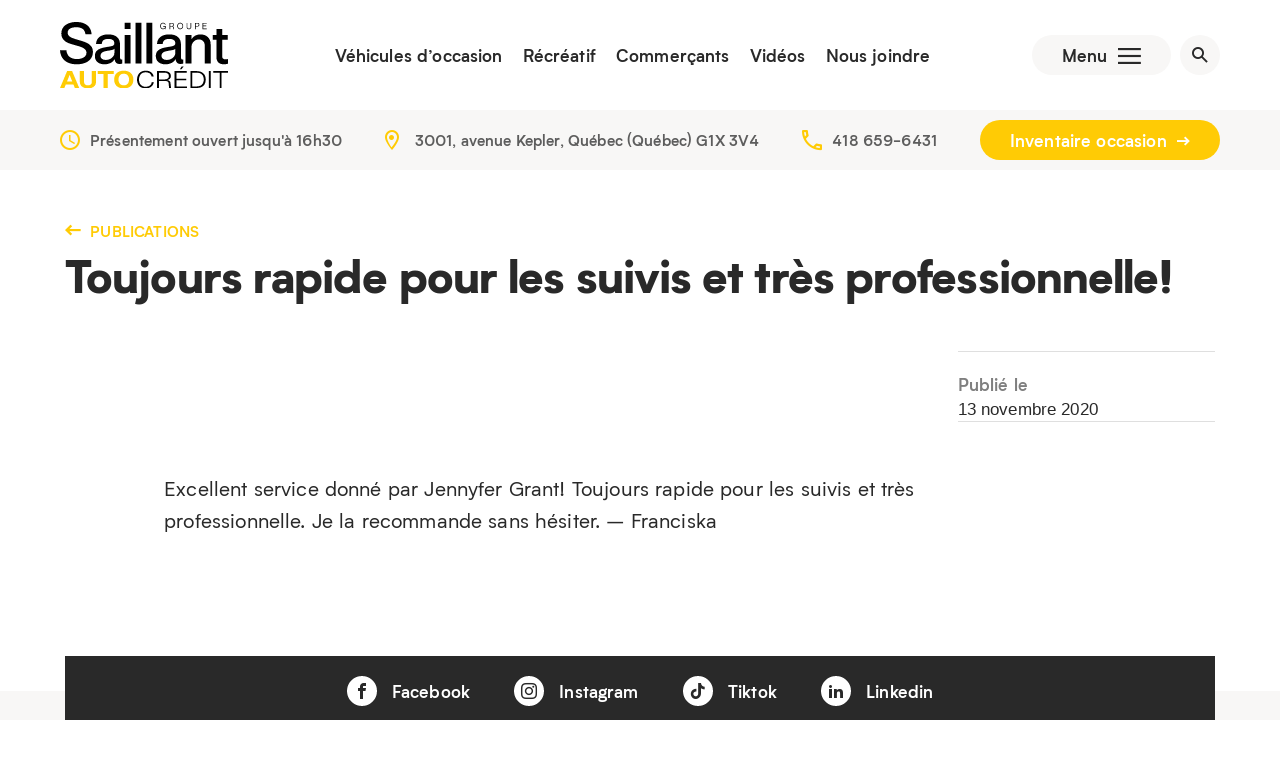

--- FILE ---
content_type: text/html; charset=UTF-8
request_url: https://groupesaillantautocredit.com/commentaires_clients/toujours-rapide-pour-les-suivis-et-tres-professionnelle/
body_size: 13515
content:

<!doctype html>

  <html class="no-js" lang="fr-FR" prefix="og: https://ogp.me/ns#">

	<head>
		<meta charset="utf-8">
		  
		<!-- Force IE to use the latest rendering engine available -->
		<meta http-equiv="X-UA-Compatible" content="IE=edge">

		<!-- Mobile Meta -->
		<meta name="viewport" content="width=device-width, initial-scale=1.0">
		<meta class="foundation-mq">
       
		<meta name="facebook-domain-verification" content="ll0ntu3jabwdtgig2pl11v3jta6xjj" />

		<link rel="pingback" href="https://groupesaillantautocredit.com/xmlrpc.php">

			<style>img:is([sizes="auto" i], [sizes^="auto," i]) { contain-intrinsic-size: 3000px 1500px }</style>
	
<!-- Google Tag Manager for WordPress by gtm4wp.com -->
<script data-cfasync="false" data-pagespeed-no-defer>
	var gtm4wp_datalayer_name = "dataLayer";
	var dataLayer = dataLayer || [];
</script>
<!-- End Google Tag Manager for WordPress by gtm4wp.com -->
<!-- Optimisation des moteurs de recherche par Rank Math - https://rankmath.com/ -->
<title>Toujours rapide pour les suivis et très professionnelle! - Groupe Saillant Auto Crédit</title>
<link data-rocket-preload as="style" href="https://fonts.googleapis.com/css?family=Montserrat%3A300%2C400%2C400i%2C700%7CRoboto%20Condensed%3A400%2C700%2C700i&#038;display=swap" rel="preload">
<link href="https://fonts.googleapis.com/css?family=Montserrat%3A300%2C400%2C400i%2C700%7CRoboto%20Condensed%3A400%2C700%2C700i&#038;display=swap" media="print" onload="this.media=&#039;all&#039;" rel="stylesheet">
<noscript data-wpr-hosted-gf-parameters=""><link rel="stylesheet" href="https://fonts.googleapis.com/css?family=Montserrat%3A300%2C400%2C400i%2C700%7CRoboto%20Condensed%3A400%2C700%2C700i&#038;display=swap"></noscript>
<meta name="robots" content="follow, index, max-snippet:-1, max-video-preview:-1, max-image-preview:large"/>
<link rel="canonical" href="https://groupesaillantautocredit.com/commentaires_clients/toujours-rapide-pour-les-suivis-et-tres-professionnelle/" />
<meta property="og:locale" content="fr_FR" />
<meta property="og:type" content="article" />
<meta property="og:title" content="Toujours rapide pour les suivis et très professionnelle! - Groupe Saillant Auto Crédit" />
<meta property="og:description" content="Excellent service donné par Jennyfer Grant! Toujours rapide pour les suivis et très professionnelle. Je la recommande sans hésiter. &#8211; Franciska" />
<meta property="og:url" content="https://groupesaillantautocredit.com/commentaires_clients/toujours-rapide-pour-les-suivis-et-tres-professionnelle/" />
<meta property="og:site_name" content="Groupe Saillant Auto Crédit" />
<meta property="article:section" content="Commentaires clients" />
<meta property="article:published_time" content="2020-11-13T11:50:25-05:00" />
<meta name="twitter:card" content="summary_large_image" />
<meta name="twitter:title" content="Toujours rapide pour les suivis et très professionnelle! - Groupe Saillant Auto Crédit" />
<meta name="twitter:description" content="Excellent service donné par Jennyfer Grant! Toujours rapide pour les suivis et très professionnelle. Je la recommande sans hésiter. &#8211; Franciska" />
<meta name="twitter:label1" content="Écrit par" />
<meta name="twitter:data1" content="Mélissa Dumont" />
<meta name="twitter:label2" content="Temps de lecture" />
<meta name="twitter:data2" content="Moins d’une minute" />
<script type="application/ld+json" class="rank-math-schema">{"@context":"https://schema.org","@graph":[{"@type":["AutoDealer","Organization"],"@id":"https://groupesaillantautocredit.com/#organization","name":"Groupe Saillant Auto Cr\u00e9dit","url":"https://groupesaillantautocredit.com","logo":{"@type":"ImageObject","@id":"https://groupesaillantautocredit.com/#logo","url":"https://groupesaillantautocredit.com/wp-content/uploads/2024/06/logo-division-7.svg","contentUrl":"https://groupesaillantautocredit.com/wp-content/uploads/2024/06/logo-division-7.svg","caption":"Groupe Saillant Auto Cr\u00e9dit","inLanguage":"fr-FR","width":"","height":""},"openingHours":["Monday,Tuesday,Wednesday,Thursday,Friday,Saturday,Sunday 09:00-17:00"],"image":{"@id":"https://groupesaillantautocredit.com/#logo"}},{"@type":"WebSite","@id":"https://groupesaillantautocredit.com/#website","url":"https://groupesaillantautocredit.com","name":"Groupe Saillant Auto Cr\u00e9dit","alternateName":"R\u00e9tablissement de cr\u00e9dit","publisher":{"@id":"https://groupesaillantautocredit.com/#organization"},"inLanguage":"fr-FR"},{"@type":"WebPage","@id":"https://groupesaillantautocredit.com/commentaires_clients/toujours-rapide-pour-les-suivis-et-tres-professionnelle/#webpage","url":"https://groupesaillantautocredit.com/commentaires_clients/toujours-rapide-pour-les-suivis-et-tres-professionnelle/","name":"Toujours rapide pour les suivis et tr\u00e8s professionnelle! - Groupe Saillant Auto Cr\u00e9dit","datePublished":"2020-11-13T11:50:25-05:00","dateModified":"2020-11-13T11:50:25-05:00","isPartOf":{"@id":"https://groupesaillantautocredit.com/#website"},"inLanguage":"fr-FR"},{"@type":"Person","@id":"https://groupesaillantautocredit.com/author/mdumont/","name":"M\u00e9lissa Dumont","url":"https://groupesaillantautocredit.com/author/mdumont/","image":{"@type":"ImageObject","@id":"https://secure.gravatar.com/avatar/234a963a461038fac25148321aa1dbf8f1c5f3c80531c7624f52e3854eadeaa1?s=96&amp;d=mm&amp;r=g","url":"https://secure.gravatar.com/avatar/234a963a461038fac25148321aa1dbf8f1c5f3c80531c7624f52e3854eadeaa1?s=96&amp;d=mm&amp;r=g","caption":"M\u00e9lissa Dumont","inLanguage":"fr-FR"},"worksFor":{"@id":"https://groupesaillantautocredit.com/#organization"}},{"@type":"BlogPosting","headline":"Toujours rapide pour les suivis et tr\u00e8s professionnelle! - Groupe Saillant Auto Cr\u00e9dit","datePublished":"2020-11-13T11:50:25-05:00","dateModified":"2020-11-13T11:50:25-05:00","author":{"@id":"https://groupesaillantautocredit.com/author/mdumont/","name":"M\u00e9lissa Dumont"},"publisher":{"@id":"https://groupesaillantautocredit.com/#organization"},"description":"Excellent service donn\u00e9 par Jennyfer Grant! Toujours rapide pour les suivis et tr\u00e8s professionnelle. Je la recommande sans h\u00e9siter. - Franciska","name":"Toujours rapide pour les suivis et tr\u00e8s professionnelle! - Groupe Saillant Auto Cr\u00e9dit","@id":"https://groupesaillantautocredit.com/commentaires_clients/toujours-rapide-pour-les-suivis-et-tres-professionnelle/#richSnippet","isPartOf":{"@id":"https://groupesaillantautocredit.com/commentaires_clients/toujours-rapide-pour-les-suivis-et-tres-professionnelle/#webpage"},"inLanguage":"fr-FR","mainEntityOfPage":{"@id":"https://groupesaillantautocredit.com/commentaires_clients/toujours-rapide-pour-les-suivis-et-tres-professionnelle/#webpage"}}]}</script>
<!-- /Extension Rank Math WordPress SEO -->

<link rel='dns-prefetch' href='//www.google.com' />
<link rel='dns-prefetch' href='//fonts.googleapis.com' />
<link href='https://fonts.gstatic.com' crossorigin rel='preconnect' />
<link rel="alternate" type="application/rss+xml" title="Groupe Saillant Auto Crédit &raquo; Flux" href="https://groupesaillantautocredit.com/feed/" />
<link rel="alternate" type="application/rss+xml" title="Groupe Saillant Auto Crédit &raquo; Flux des commentaires" href="https://groupesaillantautocredit.com/comments/feed/" />
<style id='wp-emoji-styles-inline-css' type='text/css'>

	img.wp-smiley, img.emoji {
		display: inline !important;
		border: none !important;
		box-shadow: none !important;
		height: 1em !important;
		width: 1em !important;
		margin: 0 0.07em !important;
		vertical-align: -0.1em !important;
		background: none !important;
		padding: 0 !important;
	}
</style>
<style id='classic-theme-styles-inline-css' type='text/css'>
/*! This file is auto-generated */
.wp-block-button__link{color:#fff;background-color:#32373c;border-radius:9999px;box-shadow:none;text-decoration:none;padding:calc(.667em + 2px) calc(1.333em + 2px);font-size:1.125em}.wp-block-file__button{background:#32373c;color:#fff;text-decoration:none}
</style>
<link rel='stylesheet' id='wp-components-css' href='https://groupesaillantautocredit.com/wp-includes/css/dist/components/style.min.css?ver=e059ba1dc26eba32949d24122362facb' type='text/css' media='all' />
<link rel='stylesheet' id='wp-preferences-css' href='https://groupesaillantautocredit.com/wp-includes/css/dist/preferences/style.min.css?ver=e059ba1dc26eba32949d24122362facb' type='text/css' media='all' />
<link rel='stylesheet' id='wp-block-editor-css' href='https://groupesaillantautocredit.com/wp-includes/css/dist/block-editor/style.min.css?ver=e059ba1dc26eba32949d24122362facb' type='text/css' media='all' />
<link data-minify="1" rel='stylesheet' id='popup-maker-block-library-style-css' href='https://groupesaillantautocredit.com/wp-content/cache/min/1/wp-content/plugins/popup-maker/dist/packages/block-library-style.css?ver=1762529034' type='text/css' media='all' />
<style id='global-styles-inline-css' type='text/css'>
:root{--wp--preset--aspect-ratio--square: 1;--wp--preset--aspect-ratio--4-3: 4/3;--wp--preset--aspect-ratio--3-4: 3/4;--wp--preset--aspect-ratio--3-2: 3/2;--wp--preset--aspect-ratio--2-3: 2/3;--wp--preset--aspect-ratio--16-9: 16/9;--wp--preset--aspect-ratio--9-16: 9/16;--wp--preset--color--black: #000000;--wp--preset--color--cyan-bluish-gray: #abb8c3;--wp--preset--color--white: #ffffff;--wp--preset--color--pale-pink: #f78da7;--wp--preset--color--vivid-red: #cf2e2e;--wp--preset--color--luminous-vivid-orange: #ff6900;--wp--preset--color--luminous-vivid-amber: #fcb900;--wp--preset--color--light-green-cyan: #7bdcb5;--wp--preset--color--vivid-green-cyan: #00d084;--wp--preset--color--pale-cyan-blue: #8ed1fc;--wp--preset--color--vivid-cyan-blue: #0693e3;--wp--preset--color--vivid-purple: #9b51e0;--wp--preset--gradient--vivid-cyan-blue-to-vivid-purple: linear-gradient(135deg,rgba(6,147,227,1) 0%,rgb(155,81,224) 100%);--wp--preset--gradient--light-green-cyan-to-vivid-green-cyan: linear-gradient(135deg,rgb(122,220,180) 0%,rgb(0,208,130) 100%);--wp--preset--gradient--luminous-vivid-amber-to-luminous-vivid-orange: linear-gradient(135deg,rgba(252,185,0,1) 0%,rgba(255,105,0,1) 100%);--wp--preset--gradient--luminous-vivid-orange-to-vivid-red: linear-gradient(135deg,rgba(255,105,0,1) 0%,rgb(207,46,46) 100%);--wp--preset--gradient--very-light-gray-to-cyan-bluish-gray: linear-gradient(135deg,rgb(238,238,238) 0%,rgb(169,184,195) 100%);--wp--preset--gradient--cool-to-warm-spectrum: linear-gradient(135deg,rgb(74,234,220) 0%,rgb(151,120,209) 20%,rgb(207,42,186) 40%,rgb(238,44,130) 60%,rgb(251,105,98) 80%,rgb(254,248,76) 100%);--wp--preset--gradient--blush-light-purple: linear-gradient(135deg,rgb(255,206,236) 0%,rgb(152,150,240) 100%);--wp--preset--gradient--blush-bordeaux: linear-gradient(135deg,rgb(254,205,165) 0%,rgb(254,45,45) 50%,rgb(107,0,62) 100%);--wp--preset--gradient--luminous-dusk: linear-gradient(135deg,rgb(255,203,112) 0%,rgb(199,81,192) 50%,rgb(65,88,208) 100%);--wp--preset--gradient--pale-ocean: linear-gradient(135deg,rgb(255,245,203) 0%,rgb(182,227,212) 50%,rgb(51,167,181) 100%);--wp--preset--gradient--electric-grass: linear-gradient(135deg,rgb(202,248,128) 0%,rgb(113,206,126) 100%);--wp--preset--gradient--midnight: linear-gradient(135deg,rgb(2,3,129) 0%,rgb(40,116,252) 100%);--wp--preset--font-size--small: 13px;--wp--preset--font-size--medium: 20px;--wp--preset--font-size--large: 36px;--wp--preset--font-size--x-large: 42px;--wp--preset--spacing--20: 0.44rem;--wp--preset--spacing--30: 0.67rem;--wp--preset--spacing--40: 1rem;--wp--preset--spacing--50: 1.5rem;--wp--preset--spacing--60: 2.25rem;--wp--preset--spacing--70: 3.38rem;--wp--preset--spacing--80: 5.06rem;--wp--preset--shadow--natural: 6px 6px 9px rgba(0, 0, 0, 0.2);--wp--preset--shadow--deep: 12px 12px 50px rgba(0, 0, 0, 0.4);--wp--preset--shadow--sharp: 6px 6px 0px rgba(0, 0, 0, 0.2);--wp--preset--shadow--outlined: 6px 6px 0px -3px rgba(255, 255, 255, 1), 6px 6px rgba(0, 0, 0, 1);--wp--preset--shadow--crisp: 6px 6px 0px rgba(0, 0, 0, 1);}:where(.is-layout-flex){gap: 0.5em;}:where(.is-layout-grid){gap: 0.5em;}body .is-layout-flex{display: flex;}.is-layout-flex{flex-wrap: wrap;align-items: center;}.is-layout-flex > :is(*, div){margin: 0;}body .is-layout-grid{display: grid;}.is-layout-grid > :is(*, div){margin: 0;}:where(.wp-block-columns.is-layout-flex){gap: 2em;}:where(.wp-block-columns.is-layout-grid){gap: 2em;}:where(.wp-block-post-template.is-layout-flex){gap: 1.25em;}:where(.wp-block-post-template.is-layout-grid){gap: 1.25em;}.has-black-color{color: var(--wp--preset--color--black) !important;}.has-cyan-bluish-gray-color{color: var(--wp--preset--color--cyan-bluish-gray) !important;}.has-white-color{color: var(--wp--preset--color--white) !important;}.has-pale-pink-color{color: var(--wp--preset--color--pale-pink) !important;}.has-vivid-red-color{color: var(--wp--preset--color--vivid-red) !important;}.has-luminous-vivid-orange-color{color: var(--wp--preset--color--luminous-vivid-orange) !important;}.has-luminous-vivid-amber-color{color: var(--wp--preset--color--luminous-vivid-amber) !important;}.has-light-green-cyan-color{color: var(--wp--preset--color--light-green-cyan) !important;}.has-vivid-green-cyan-color{color: var(--wp--preset--color--vivid-green-cyan) !important;}.has-pale-cyan-blue-color{color: var(--wp--preset--color--pale-cyan-blue) !important;}.has-vivid-cyan-blue-color{color: var(--wp--preset--color--vivid-cyan-blue) !important;}.has-vivid-purple-color{color: var(--wp--preset--color--vivid-purple) !important;}.has-black-background-color{background-color: var(--wp--preset--color--black) !important;}.has-cyan-bluish-gray-background-color{background-color: var(--wp--preset--color--cyan-bluish-gray) !important;}.has-white-background-color{background-color: var(--wp--preset--color--white) !important;}.has-pale-pink-background-color{background-color: var(--wp--preset--color--pale-pink) !important;}.has-vivid-red-background-color{background-color: var(--wp--preset--color--vivid-red) !important;}.has-luminous-vivid-orange-background-color{background-color: var(--wp--preset--color--luminous-vivid-orange) !important;}.has-luminous-vivid-amber-background-color{background-color: var(--wp--preset--color--luminous-vivid-amber) !important;}.has-light-green-cyan-background-color{background-color: var(--wp--preset--color--light-green-cyan) !important;}.has-vivid-green-cyan-background-color{background-color: var(--wp--preset--color--vivid-green-cyan) !important;}.has-pale-cyan-blue-background-color{background-color: var(--wp--preset--color--pale-cyan-blue) !important;}.has-vivid-cyan-blue-background-color{background-color: var(--wp--preset--color--vivid-cyan-blue) !important;}.has-vivid-purple-background-color{background-color: var(--wp--preset--color--vivid-purple) !important;}.has-black-border-color{border-color: var(--wp--preset--color--black) !important;}.has-cyan-bluish-gray-border-color{border-color: var(--wp--preset--color--cyan-bluish-gray) !important;}.has-white-border-color{border-color: var(--wp--preset--color--white) !important;}.has-pale-pink-border-color{border-color: var(--wp--preset--color--pale-pink) !important;}.has-vivid-red-border-color{border-color: var(--wp--preset--color--vivid-red) !important;}.has-luminous-vivid-orange-border-color{border-color: var(--wp--preset--color--luminous-vivid-orange) !important;}.has-luminous-vivid-amber-border-color{border-color: var(--wp--preset--color--luminous-vivid-amber) !important;}.has-light-green-cyan-border-color{border-color: var(--wp--preset--color--light-green-cyan) !important;}.has-vivid-green-cyan-border-color{border-color: var(--wp--preset--color--vivid-green-cyan) !important;}.has-pale-cyan-blue-border-color{border-color: var(--wp--preset--color--pale-cyan-blue) !important;}.has-vivid-cyan-blue-border-color{border-color: var(--wp--preset--color--vivid-cyan-blue) !important;}.has-vivid-purple-border-color{border-color: var(--wp--preset--color--vivid-purple) !important;}.has-vivid-cyan-blue-to-vivid-purple-gradient-background{background: var(--wp--preset--gradient--vivid-cyan-blue-to-vivid-purple) !important;}.has-light-green-cyan-to-vivid-green-cyan-gradient-background{background: var(--wp--preset--gradient--light-green-cyan-to-vivid-green-cyan) !important;}.has-luminous-vivid-amber-to-luminous-vivid-orange-gradient-background{background: var(--wp--preset--gradient--luminous-vivid-amber-to-luminous-vivid-orange) !important;}.has-luminous-vivid-orange-to-vivid-red-gradient-background{background: var(--wp--preset--gradient--luminous-vivid-orange-to-vivid-red) !important;}.has-very-light-gray-to-cyan-bluish-gray-gradient-background{background: var(--wp--preset--gradient--very-light-gray-to-cyan-bluish-gray) !important;}.has-cool-to-warm-spectrum-gradient-background{background: var(--wp--preset--gradient--cool-to-warm-spectrum) !important;}.has-blush-light-purple-gradient-background{background: var(--wp--preset--gradient--blush-light-purple) !important;}.has-blush-bordeaux-gradient-background{background: var(--wp--preset--gradient--blush-bordeaux) !important;}.has-luminous-dusk-gradient-background{background: var(--wp--preset--gradient--luminous-dusk) !important;}.has-pale-ocean-gradient-background{background: var(--wp--preset--gradient--pale-ocean) !important;}.has-electric-grass-gradient-background{background: var(--wp--preset--gradient--electric-grass) !important;}.has-midnight-gradient-background{background: var(--wp--preset--gradient--midnight) !important;}.has-small-font-size{font-size: var(--wp--preset--font-size--small) !important;}.has-medium-font-size{font-size: var(--wp--preset--font-size--medium) !important;}.has-large-font-size{font-size: var(--wp--preset--font-size--large) !important;}.has-x-large-font-size{font-size: var(--wp--preset--font-size--x-large) !important;}
:where(.wp-block-post-template.is-layout-flex){gap: 1.25em;}:where(.wp-block-post-template.is-layout-grid){gap: 1.25em;}
:where(.wp-block-columns.is-layout-flex){gap: 2em;}:where(.wp-block-columns.is-layout-grid){gap: 2em;}
:root :where(.wp-block-pullquote){font-size: 1.5em;line-height: 1.6;}
</style>
<link data-minify="1" rel='stylesheet' id='bg-show-hide-css' href='https://groupesaillantautocredit.com/wp-content/cache/min/1/wp-content/plugins/show-hidecollapse-expand/assets/css/bg-show-hide.css?ver=1762529034' type='text/css' media='all' />
<link data-minify="1" rel='stylesheet' id='site-css' href='https://groupesaillantautocredit.com/wp-content/cache/min/1/wp-content/themes/concessions/assets/styles/style.css?ver=1762529034' type='text/css' media='all' />
<link data-minify="1" rel='stylesheet' id='sumoselect-css' href='https://groupesaillantautocredit.com/wp-content/cache/min/1/wp-content/themes/concessions/assets/scripts/sumoselect/sumoselect.css?ver=1762529034' type='text/css' media='all' />
<link data-minify="1" rel='stylesheet' id='lg-css-css' href='https://groupesaillantautocredit.com/wp-content/cache/min/1/wp-content/themes/concessions/assets/scripts/lightgallery/css/lightgallery.min.css?ver=1762529038' type='text/css' media='all' />
<link data-minify="1" rel='stylesheet' id='custom-css' href='https://groupesaillantautocredit.com/wp-content/cache/min/1/wp-content/themes/concessions/style.css?ver=1762529034' type='text/css' media='all' />

<link data-minify="1" rel='stylesheet' id='child-css' href='https://groupesaillantautocredit.com/wp-content/cache/min/1/wp-content/themes/autocredit/style.css?ver=1762529034' type='text/css' media='all' />
<style id='rocket-lazyload-inline-css' type='text/css'>
.rll-youtube-player{position:relative;padding-bottom:56.23%;height:0;overflow:hidden;max-width:100%;}.rll-youtube-player:focus-within{outline: 2px solid currentColor;outline-offset: 5px;}.rll-youtube-player iframe{position:absolute;top:0;left:0;width:100%;height:100%;z-index:100;background:0 0}.rll-youtube-player img{bottom:0;display:block;left:0;margin:auto;max-width:100%;width:100%;position:absolute;right:0;top:0;border:none;height:auto;-webkit-transition:.4s all;-moz-transition:.4s all;transition:.4s all}.rll-youtube-player img:hover{-webkit-filter:brightness(75%)}.rll-youtube-player .play{height:100%;width:100%;left:0;top:0;position:absolute;background:url(https://groupesaillantautocredit.com/wp-content/plugins/wp-rocket/assets/img/youtube.png) no-repeat center;background-color: transparent !important;cursor:pointer;border:none;}
</style>
<script type="text/javascript" src="https://groupesaillantautocredit.com/wp-includes/js/jquery/jquery.min.js?ver=3.7.1" id="jquery-core-js"></script>
<script type="text/javascript" src="https://groupesaillantautocredit.com/wp-includes/js/jquery/jquery-migrate.min.js?ver=3.4.1" id="jquery-migrate-js"></script>
<link rel="https://api.w.org/" href="https://groupesaillantautocredit.com/wp-json/" /><link rel="alternate" title="JSON" type="application/json" href="https://groupesaillantautocredit.com/wp-json/wp/v2/posts/420363" /><link rel='shortlink' href='https://groupesaillantautocredit.com/?p=420363' />
<link rel="alternate" title="oEmbed (JSON)" type="application/json+oembed" href="https://groupesaillantautocredit.com/wp-json/oembed/1.0/embed?url=https%3A%2F%2Fgroupesaillantautocredit.com%2Fcommentaires_clients%2Ftoujours-rapide-pour-les-suivis-et-tres-professionnelle%2F" />
<link rel="alternate" title="oEmbed (XML)" type="text/xml+oembed" href="https://groupesaillantautocredit.com/wp-json/oembed/1.0/embed?url=https%3A%2F%2Fgroupesaillantautocredit.com%2Fcommentaires_clients%2Ftoujours-rapide-pour-les-suivis-et-tres-professionnelle%2F&#038;format=xml" />

<!-- Google Tag Manager for WordPress by gtm4wp.com -->
<!-- GTM Container placement set to footer -->
<script data-cfasync="false" data-pagespeed-no-defer>
	var dataLayer_content = {"pagePostType":"post","pagePostType2":"single-post","pageCategory":["commentaires_clients"],"pagePostAuthor":"Mélissa Dumont"};
	dataLayer.push( dataLayer_content );
</script>
<script data-cfasync="false" data-pagespeed-no-defer>
(function(w,d,s,l,i){w[l]=w[l]||[];w[l].push({'gtm.start':
new Date().getTime(),event:'gtm.js'});var f=d.getElementsByTagName(s)[0],
j=d.createElement(s),dl=l!='dataLayer'?'&l='+l:'';j.async=true;j.src=
'//www.googletagmanager.com/gtm.js?id='+i+dl;f.parentNode.insertBefore(j,f);
})(window,document,'script','dataLayer','GTM-MSW92RX');
</script>
<!-- End Google Tag Manager for WordPress by gtm4wp.com -->
<!-- Meta Pixel Code -->
<script type='text/javascript'>
!function(f,b,e,v,n,t,s){if(f.fbq)return;n=f.fbq=function(){n.callMethod?
n.callMethod.apply(n,arguments):n.queue.push(arguments)};if(!f._fbq)f._fbq=n;
n.push=n;n.loaded=!0;n.version='2.0';n.queue=[];t=b.createElement(e);t.async=!0;
t.src=v;s=b.getElementsByTagName(e)[0];s.parentNode.insertBefore(t,s)}(window,
document,'script','https://connect.facebook.net/en_US/fbevents.js');
</script>
<!-- End Meta Pixel Code -->
<script type='text/javascript'>var url = window.location.origin + '?ob=open-bridge';
            fbq('set', 'openbridge', '407953734746878', url);
fbq('init', '407953734746878', {}, {
    "agent": "wordpress-6.8.3-4.1.5"
})</script><script type='text/javascript'>
    fbq('track', 'PageView', []);
  </script><link rel="icon" href="https://groupesaillantautocredit.com/wp-content/uploads/2025/10/cropped-GroupeSaillantAutoCredit_profilpicture-32x32.png" sizes="32x32" />
<link rel="icon" href="https://groupesaillantautocredit.com/wp-content/uploads/2025/10/cropped-GroupeSaillantAutoCredit_profilpicture-192x192.png" sizes="192x192" />
<link rel="apple-touch-icon" href="https://groupesaillantautocredit.com/wp-content/uploads/2025/10/cropped-GroupeSaillantAutoCredit_profilpicture-180x180.png" />
<meta name="msapplication-TileImage" content="https://groupesaillantautocredit.com/wp-content/uploads/2025/10/cropped-GroupeSaillantAutoCredit_profilpicture-270x270.png" />
<noscript><style id="rocket-lazyload-nojs-css">.rll-youtube-player, [data-lazy-src]{display:none !important;}</style></noscript>    
    
  <script type="text/javascript">window.gdprAppliesGlobally=false;(function(){function n(e){if(!window.frames[e]){if(document.body&&document.body.firstChild){var t=document.body;var r=document.createElement("iframe");r.style.display="none";r.name=e;r.title=e;t.insertBefore(r,t.firstChild)}else{setTimeout(function(){n(e)},5)}}}function e(r,a,o,c,s){function e(e,t,r,n){if(typeof r!=="function"){return}if(!window[a]){window[a]=[]}var i=false;if(s){i=s(e,n,r)}if(!i){window[a].push({command:e,version:t,callback:r,parameter:n})}}e.stub=true;e.stubVersion=2;function t(n){if(!window[r]||window[r].stub!==true){return}if(!n.data){return}var i=typeof n.data==="string";var e;try{e=i?JSON.parse(n.data):n.data}catch(t){return}if(e[o]){var a=e[o];window[r](a.command,a.version,function(e,t){var r={};r[c]={returnValue:e,success:t,callId:a.callId};n.source.postMessage(i?JSON.stringify(r):r,"*")},a.parameter)}}if(typeof window[r]!=="function"){window[r]=e;if(window.addEventListener){window.addEventListener("message",t,false)}else{window.attachEvent("onmessage",t)}}}e("__tcfapi","__tcfapiBuffer","__tcfapiCall","__tcfapiReturn");n("__tcfapiLocator");(function(e,t){var r=document.createElement("link");r.rel="preconnect";r.as="script";var n=document.createElement("link");n.rel="dns-prefetch";n.as="script";var i=document.createElement("link");i.rel="preload";i.as="script";var a=document.createElement("script");a.id="spcloader";a.type="text/javascript";a["async"]=true;a.charset="utf-8";var o="https://sdk.privacy-center.org/"+e+"/loader.js?target_type=notice&target="+t;if(window.didomiConfig&&window.didomiConfig.user){var c=window.didomiConfig.user;var s=c.country;var d=c.region;if(s){o=o+"&country="+s;if(d){o=o+"&region="+d}}}r.href="https://sdk.privacy-center.org/";n.href="https://sdk.privacy-center.org/";i.href=o;a.src=o;var f=document.getElementsByTagName("script")[0];f.parentNode.insertBefore(r,f);f.parentNode.insertBefore(n,f);f.parentNode.insertBefore(i,f);f.parentNode.insertBefore(a,f)})("42782cc5-1882-47d6-97c4-4192454f98f7","MXf4wxxa")})();</script> 
        

	<meta name="generator" content="WP Rocket 3.20.3" data-wpr-features="wpr_minify_js wpr_lazyload_images wpr_lazyload_iframes wpr_image_dimensions wpr_minify_css wpr_desktop" /></head>
			
	<body data-rsssl=1 class="wp-singular post-template-default single single-post postid-420363 single-format-standard wp-theme-concessions wp-child-theme-autocredit">
    
        
     <div data-rocket-location-hash="bd51d3bb25210b9bdca3002ba0c3ac44" class="langue-desktop">
         <div data-rocket-location-hash="1f713e748096c0c97f5390d8888623b6" class="gtranslate_wrapper" id="gt-wrapper-35180318"></div>     </div>
        
     <div data-rocket-location-hash="0322d710534c4d5fb4dc587b04b9c0b1" class="wrapper">
        
        <div data-rocket-location-hash="644fd45024447d1ba59c2e05d92e8a21" class="side-menu">
            
            <div data-rocket-location-hash="830f5ef6b8d6625a7f212958d751f388" class="langue-mobile">
                <div class="gtranslate_wrapper" id="gt-wrapper-26843686"></div>            </div>
            
            
           <ul id="mobile-main" class="vertical menu"><li id="menu-item-76" class="menu-item menu-item-type-post_type menu-item-object-page menu-item-76"><a href="https://groupesaillantautocredit.com/inventaire/">Véhicules d&rsquo;occasion</a></li>
<li id="menu-item-1163695" class="menu-item menu-item-type-post_type menu-item-object-page menu-item-1163695"><a href="https://groupesaillantautocredit.com/recreatif/">Récréatif</a></li>
<li id="menu-item-419078" class="menu-item menu-item-type-post_type menu-item-object-page menu-item-419078"><a href="https://groupesaillantautocredit.com/commercants/">Commerçants</a></li>
</ul>            
          <ul id="mobile-sec" class="vertical menu"><li id="menu-item-81" class="menu-item menu-item-type-post_type menu-item-object-page menu-item-81"><a href="https://groupesaillantautocredit.com/nous-joindre/">Nous joindre</a></li>
<li id="menu-item-342353" class="menu-item menu-item-type-post_type menu-item-object-page menu-item-342353"><a href="https://groupesaillantautocredit.com/faq/">FAQ: Comment fonctionne le financement auto?</a></li>
<li id="menu-item-83" class="menu-item menu-item-type-custom menu-item-object-custom menu-item-83"><a target="_blank" href="http://carriere.groupesaillant.com">Carrière</a></li>
<li id="menu-item-80" class="menu-item menu-item-type-post_type menu-item-object-page current_page_parent menu-item-80"><a href="https://groupesaillantautocredit.com/articles-commentaires/">Blogue</a></li>
<li id="menu-item-79" class="menu-item menu-item-type-post_type menu-item-object-page menu-item-79"><a href="https://groupesaillantautocredit.com/videos/">Vidéos</a></li>
<li id="menu-item-1122802" class="menu-item menu-item-type-custom menu-item-object-custom menu-item-1122802"><a target="_blank" href="https://carrosseriegroupesaillant.com/">Carrosserie Groupe Saillant</a></li>
</ul>            
            <div data-rocket-location-hash="7cc13900725b675c80a6695242d8b0f2" class="mobile-search">
                 <form role="search" class="search-form flex-container" method="get" action="https://groupesaillantautocredit.com/inventaire/">
                  <input type="search" class="search-field" placeholder="No de stock, marque, modèle, mot-clé..." value="" name="search" data-filtrable="search" />
                  <button type="submit"><i class="icon-loupe"></i></button>
                 </form>
            </div>
            
            
                        
            <div data-rocket-location-hash="8a0592cc4eea71b141770142f5bbf486" class="mobile-social">
                     
                        <a href="https://www.facebook.com/GroupeSaillantAutoCredit/" target="_blank"><span class="icone"><i class="icon-facebook"></i></span> Facebook</a>
                                         
                        <a href="https://www.instagram.com/gs_autocredit/" target="_blank"><span class="icone"><i class="icon-instagram"></i></span> Instagram</a>
                                         
                        <a href="https://www.tiktok.com/@gsautocredit" target="_blank"><span class="icone"><i class="icon-tiktok"></i></span> Tiktok</a>
                    				                                  
                        <a href="https://www.linkedin.com/company/groupe-saillant-auto-crédit/" target="_blank"><span class="icone"><i class="icon-linkedin"></i></span> Linkedin</a>
                                                    </div>
			
						
        </div>
     
        <header data-rocket-location-hash="9c73d39be6dd3ec6dfec6c9010435732" class="header"> 
              
			<div data-rocket-location-hash="92d8acbcf9ddac6e87dd983e0763f71e" class="grid-container">
			  <div class="grid-x grid-padding-x align-middle">
                <div class="cell shrink">  
				  <a href="https://groupesaillantautocredit.com" class="logo">
					 <img src="data:image/svg+xml,%3Csvg%20xmlns='http://www.w3.org/2000/svg'%20viewBox='0%200%20300%2068'%3E%3C/svg%3E" alt="Groupe Saillant Auto Crédit" width="300" height="68" data-lazy-src="https://groupesaillantautocredit.com/wp-content/themes/autocredit/assets/images/GroupeSaillantAutoCredit.svg"><noscript><img src="https://groupesaillantautocredit.com/wp-content/themes/autocredit/assets/images/GroupeSaillantAutoCredit.svg" alt="Groupe Saillant Auto Crédit" width="300" height="68"></noscript>
                </a>
				</div>
				<div class="cell auto">
                    <div class="grid-x grid-padding-x align-middle align-right">
                       <div class="cell auto">
                         <ul id="main-nav" class="medium-horizontal menu align-center"><li id="menu-item-19" class="menu-item menu-item-type-post_type menu-item-object-page menu-item-19"><a href="https://groupesaillantautocredit.com/inventaire/">Véhicules d&rsquo;occasion</a></li>
<li id="menu-item-1156442" class="menu-item menu-item-type-post_type menu-item-object-page menu-item-1156442"><a href="https://groupesaillantautocredit.com/recreatif/">Récréatif</a></li>
<li id="menu-item-419077" class="menu-item menu-item-type-post_type menu-item-object-page menu-item-419077"><a href="https://groupesaillantautocredit.com/commercants/">Commerçants</a></li>
<li id="menu-item-1218554" class="menu-item menu-item-type-post_type menu-item-object-page menu-item-1218554"><a href="https://groupesaillantautocredit.com/videos/">Vidéos</a></li>
<li id="menu-item-21" class="menu-item menu-item-type-post_type menu-item-object-page menu-item-21"><a href="https://groupesaillantautocredit.com/nous-joindre/">Nous joindre</a></li>
</ul>                       </div>
                        <div class="cell shrink menu-search">
                          
                             <a href="tel:418 659-6431" class="mobile-tel"><i class="icon-phone"></i></a>
                          
                            <div class="nav-side-menu">
                              <span>Menu</span>
                              <i class="icon-menu"></i>
                            </div>
                            <div class="nav-search"><i class="icon-search"></i></div>
                        </div>
                    </div>
                    <div class="top-search">
                         <form role="search" class="search-form flex-container" method="get" action="https://groupesaillantautocredit.com/inventaire/">
                          <input type="search" class="search-field" placeholder="No de stock, marque, modèle, mot-clé..." value="" name="search" data-filtrable="search" />
                          <button type="submit">Rechercher <i class="icon-arrow-left"></i></button>
                         </form>
                    </div>
                </div>
             </div>
           </div>
            
        </header> <!-- end .header -->
        
      <div data-rocket-location-hash="8053819114c03e282ed6dc83be89fd2b" class="site">

        <div data-rocket-location-hash="cef6df72ee763294ca6295ee69bbfa52" class="infos-bar"> 
            
          <div class="grid-container">    
            <div class="grid-x  grid-padding-x align-middle align-justify">
               <div class="cell shrink info-horaire"> 
                 <div class="icone-texte">
                     <i class="icon-horaire"></i>
                     <div class="horaire-header"></div>
                 </div>
               </div>
               <div class="cell shrink info-adresse"> 
                 <div class="icone-texte">
                     <i class="icon-marker"></i>
                     3001, avenue Kepler, Québec (Québec) G1X 3V4                 </div>
               </div>
               <div class="cell shrink info-phone"> 
                 <div class="icone-texte">
                     <i class="icon-phone"></i>
                     418 659-6431                 </div>
               </div>
               <div class="cell shrink info-service"> 
                  <a href="https://groupesaillantautocredit.com/inventaire/" class="cta">Inventaire occasion <i class="icon-arrow-right"></i></a>
                                 </div>
            </div> 
          </div>
              
         </div>
          
        <div data-rocket-location-hash="a951c4ad9950347f9edbe9f7c1ff10ae" class="infos-bar mobile"> 
            
          <div class="grid-container">
            <div class="grid-x grid-padding-x">
               <div class="cell"> 
                     <a href="#" class="accordeon-title coordonnes">Coordonnées <i class="icon-drop-arrow"></i></a>
                     <div class="accordeon-content">
                         <div class="icone-texte">
                             <i class="icon-horaire"></i>
                             <div class="horaire-header"></div>
                         </div> 
                         <div class="icone-texte">
                             <i class="icon-marker"></i>
                             3001, avenue Kepler, Québec (Québec) G1X 3V4                         </div>
                         <div class="icone-texte">
                             <i class="icon-phone"></i>
                             418 659-6431                         </div>
                     </div>
               </div>
               <div class="cell info-service"> 
                  <a href="https://groupesaillantautocredit.com/inventaire/" class="cta">Inventaire occasion <i class="icon-arrow-right"></i></a>
				                        </div>
            </div> 
          </div>
              
         </div>
        
          
                			
<div data-rocket-location-hash="653674b8b29fa1b1d4a66e32e53b771a" class="nouvelle">
     <div class="grid-container">
          
           <div class="grid-x grid-padding-x">
              <div class="medium-12 cell">
                <a href="https://groupesaillantautocredit.com/articles-commentaires" class="cta-rouge nav-retour"><i class="icon-slider-arrow-left"></i> Publications</a>
               <h1>Toujours rapide pour les suivis et très professionnelle!</h1>
              </div>
            </div>
		    		
                <div class="grid-x grid-padding-x">
                  <div class="large-9 cell large-order-1 small-order-2">
                                        </div>
                  <div class="large-3 cell article-side large-order-2 small-order-1">
                      <div class="publie"><strong>Publié le</strong> 13 novembre 2020</div>
                      <ul class="tags">
                                             </ul>
                   </div>
                </div>
                <div class="grid-x grid-padding-x content">
                    <div class="large-8 cell medium-offset-1 medium-10 ">
                         <p>Excellent service donné par Jennyfer Grant! Toujours rapide pour les suivis et très professionnelle. Je la recommande sans hésiter. &#8211; Franciska</p>
                    </div>
		    	</div>
		    
		    

	</div> 
</div> 






	

    <div data-rocket-location-hash="0813a1e82be8b8f54bb0dc053aac350f" class="sub-footer">
	  <div class="grid-container">
        <div class="grid-x grid-padding-x text-center">
            <div class="cell large-12">
				
                <div class="social">
                     
                        <a href="https://www.facebook.com/GroupeSaillantAutoCredit/" target="_blank"><span class="icone"><i class="icon-facebook"></i></span> Facebook</a>
                                         
                        <a href="https://www.instagram.com/gs_autocredit/" target="_blank"><span class="icone"><i class="icon-instagram"></i></span> Instagram</a>
                                         
                        <a href="https://www.tiktok.com/@gsautocredit" target="_blank"><span class="icone"><i class="icon-tiktok"></i></span> Tiktok</a>
                    				                                 
                        <a href="https://www.linkedin.com/company/groupe-saillant-auto-crédit/" target="_blank"><span class="icone"><i class="icon-linkedin"></i></span> Linkedin</a>
                                                        </div>
            </div>
        </div>
      </div>		
	</div>
        
	<div data-rocket-location-hash="cd1545bb853b1e5a9287c43b45414727" class="footer">
	  <div class="grid-container">
        <div class="grid-x grid-padding-x">
             <div class="large-3 medium-6 cell horaire-footer">
                 <h4><i class="icon-horaire"></i> Heures d'ouverture</h4> 
                 <div class="horaire">
					 				 		<p><b>Vente</b><br>Lundi au jeudi<br />
9 h à 19 h<br />
<br />
Vendredi<br />
9 h à 16 h 30<br />
</p>
					 					 
					  				 		<p><b>Service et pièces</b><br></p>
					 					 
					  				 		<p><b>Carrosserie</b><br></p>
					 				 </div>
             </div> 
             <div class="large-3 medium-6 cell">
                 <div class="mobile-padding">
                  <h4>Nous joindre</h4>
                  <a href="" class='lien-service'>Service après-vente</a>
                  <p>3001, avenue Kepler, Québec (Québec) G1X 3V4</p>
                  <p>418 659-6431</p>
                 </div>
             </div> 
             <div class="large-3 medium-6 cell menu-footer">
                 <div class="mobile-padding">
                  <h4>Navigation</h4>
                  <ul id="menu-footer" class="footer-nav"><li id="menu-item-94" class="menu-item menu-item-type-post_type menu-item-object-page menu-item-94"><a href="https://groupesaillantautocredit.com/inventaire/">Véhicules d&rsquo;occasion</a></li>
<li id="menu-item-90" class="menu-item menu-item-type-post_type menu-item-object-page current_page_parent menu-item-90"><a href="https://groupesaillantautocredit.com/articles-commentaires/">Blogue</a></li>
<li id="menu-item-342354" class="menu-item menu-item-type-post_type menu-item-object-page menu-item-342354"><a href="https://groupesaillantautocredit.com/faq/">FAQ: Comment fonctionne le financement auto?</a></li>
<li id="menu-item-342355" class="menu-item menu-item-type-post_type menu-item-object-page menu-item-342355"><a href="https://groupesaillantautocredit.com/commercants/">Commerçants</a></li>
<li id="menu-item-89" class="menu-item menu-item-type-post_type menu-item-object-page menu-item-89"><a href="https://groupesaillantautocredit.com/videos/">Vidéos</a></li>
<li id="menu-item-97" class="menu-item menu-item-type-custom menu-item-object-custom menu-item-97"><a target="_blank" href="http://carriere.groupesaillant.com">Carrière</a></li>
<li id="menu-item-342356" class="menu-item menu-item-type-post_type menu-item-object-page menu-item-342356"><a href="https://groupesaillantautocredit.com/nous-joindre/">Nous joindre</a></li>
<li id="menu-item-91" class="menu-item menu-item-type-post_type menu-item-object-page menu-item-privacy-policy menu-item-91"><a rel="privacy-policy" href="https://groupesaillantautocredit.com/politique-de-confidentialite/">Politique</a></li>
<li id="menu-item-2067293" class="menu-item menu-item-type-post_type menu-item-object-page menu-item-2067293"><a href="https://groupesaillantautocredit.com/avis-legal-sur-la-reparabilite/">Avis légal sur la réparabilité</a></li>
<li id="menu-item-438446" class="menu-item menu-item-type-post_type menu-item-object-page menu-item-438446"><a href="https://groupesaillantautocredit.com/plan-du-site/">Plan du site</a></li>
</ul>                 </div>
            </div> 
            <div class="large-3 medium-6 cell">
                <div class="large-3 medium-6 cell">
                <div class="mobile-padding">
                     <h4>Le Groupe Saillant</h4>
                     <a href="https://www.groupesaillant.com/" target="_blank" class="groupe-saillant">
                        <img width="120" height="30" src="data:image/svg+xml,%3Csvg%20xmlns='http://www.w3.org/2000/svg'%20viewBox='0%200%20120%2030'%3E%3C/svg%3E" alt="Groupe Saillant" data-lazy-src="https://groupesaillantautocredit.com/wp-content/themes/concessions/assets/images/logo_groupe-saillant.svg"><noscript><img width="120" height="30" src="https://groupesaillantautocredit.com/wp-content/themes/concessions/assets/images/logo_groupe-saillant.svg" alt="Groupe Saillant"></noscript>
                    </a>
                    <a href="https://carrosseriegroupesaillant.com/" target="_blank">
                       <img width="150" height="35" src="data:image/svg+xml,%3Csvg%20xmlns='http://www.w3.org/2000/svg'%20viewBox='0%200%20150%2035'%3E%3C/svg%3E" alt="Carrosserie Groupe Saillant" data-lazy-src="https://groupesaillantautocredit.com/wp-content/themes/concessions/assets/images/logo_carrosserie.svg"><noscript><img width="150" height="35" src="https://groupesaillantautocredit.com/wp-content/themes/concessions/assets/images/logo_carrosserie.svg" alt="Carrosserie Groupe Saillant"></noscript>
                    </a>
                  </div>
               </div>
            </div> 
        </div>	
	 </div> 
   </div>


   <div data-rocket-location-hash="0cef5c97bff7c9238af6230258df5813" class="copyright">
        <div class="grid-container">
            <div class="grid-x grid-padding-x align-middle">
                <div class="small-12 medium-6 cell">
                    ©️ 2026 Groupe Saillant Auto Crédit. Tous droits réservés. Consultez la <a href="https://groupesaillantautocredit.com/politique-de-confidentialite/">politique de confidentialité.</a>
                </div>
                 <div class="small-12 medium-6 cell creation">
                     Création du site Web par <a href="https://www.groupesaillant.com/" target="_target">Groupe Saillant</a>
                </div>
            </div>
        </div>
     </div>

	

   </div> <!-- end .site -->

</div> <!-- end .wrapper -->


  <div data-rocket-location-hash="bf662e9d9c74ca430d0a5e0c0d357c35" id="videoYoutube" class="reveal large videoModal" data-animation-in="fade-in" data-animation-out="fade-out" data-reveal aria-labelledby="videoModalTitle" aria-hidden="true" role="dialog">
      <div data-rocket-location-hash="d91aed8d489cc5fde3ec05ed84f84182" class="flex-video widescreen vimeo">
        <iframe id="myVideo" width="1280" height="720" src="" frameborder="0"  allowfullscreen></iframe>
      </div>

      <a class="close-reveal-modal close-button" data-close aria-label="Close">&#215;</a>
  </div>



 		


 	



 <script type="speculationrules">
{"prefetch":[{"source":"document","where":{"and":[{"href_matches":"\/*"},{"not":{"href_matches":["\/wp-*.php","\/wp-admin\/*","\/wp-content\/uploads\/*","\/wp-content\/*","\/wp-content\/plugins\/*","\/wp-content\/themes\/autocredit\/*","\/wp-content\/themes\/concessions\/*","\/*\\?(.+)"]}},{"not":{"selector_matches":"a[rel~=\"nofollow\"]"}},{"not":{"selector_matches":".no-prefetch, .no-prefetch a"}}]},"eagerness":"conservative"}]}
</script>

<!-- GTM Container placement set to footer -->
<!-- Google Tag Manager (noscript) -->
				<noscript><iframe src="https://www.googletagmanager.com/ns.html?id=GTM-MSW92RX" height="0" width="0" style="display:none;visibility:hidden" aria-hidden="true"></iframe></noscript>
<!-- End Google Tag Manager (noscript) -->    <!-- Meta Pixel Event Code -->
    <script type='text/javascript'>
        document.addEventListener( 'wpcf7mailsent', function( event ) {
        if( "fb_pxl_code" in event.detail.apiResponse){
            eval(event.detail.apiResponse.fb_pxl_code);
        }
        }, false );
    </script>
    <!-- End Meta Pixel Event Code -->
        <div id='fb-pxl-ajax-code'></div><script type="text/javascript" src="https://groupesaillantautocredit.com/wp-includes/js/jquery/ui/effect.min.js?ver=1.13.3" id="jquery-effects-core-js"></script>
<script type="text/javascript" src="https://groupesaillantautocredit.com/wp-includes/js/jquery/ui/effect-slide.min.js?ver=1.13.3" id="jquery-effects-slide-js"></script>
<script type="text/javascript" src="https://groupesaillantautocredit.com/wp-includes/js/jquery/ui/effect-highlight.min.js?ver=1.13.3" id="jquery-effects-highlight-js"></script>
<script type="text/javascript" src="https://groupesaillantautocredit.com/wp-includes/js/jquery/ui/effect-fold.min.js?ver=1.13.3" id="jquery-effects-fold-js"></script>
<script type="text/javascript" src="https://groupesaillantautocredit.com/wp-includes/js/jquery/ui/effect-blind.min.js?ver=1.13.3" id="jquery-effects-blind-js"></script>
<script type="text/javascript" id="bg-show-hide-script-js-extra">
/* <![CDATA[ */
var BG_SHCE_USE_EFFECTS = "1";
var BG_SHCE_TOGGLE_SPEED = "400";
var BG_SHCE_TOGGLE_OPTIONS = "none";
var BG_SHCE_TOGGLE_EFFECT = "blind";
/* ]]> */
</script>
<script data-minify="1" type="text/javascript" src="https://groupesaillantautocredit.com/wp-content/cache/min/1/wp-content/plugins/show-hidecollapse-expand/assets/js/bg-show-hide.js?ver=1762529034" id="bg-show-hide-script-js"></script>
<script data-minify="1" type="text/javascript" src="https://groupesaillantautocredit.com/wp-content/cache/min/1/wp-content/plugins/duracelltomi-google-tag-manager/dist/js/gtm4wp-form-move-tracker.js?ver=1762529034" id="gtm4wp-form-move-tracker-js"></script>
<script type="text/javascript" id="gforms_recaptcha_recaptcha-js-extra">
/* <![CDATA[ */
var gforms_recaptcha_recaptcha_strings = {"nonce":"d9a762553d","disconnect":"Disconnecting","change_connection_type":"Resetting","spinner":"https:\/\/groupesaillantautocredit.com\/wp-content\/plugins\/gravityforms\/images\/spinner.svg","connection_type":"classic","disable_badge":"1","change_connection_type_title":"Change Connection Type","change_connection_type_message":"Changing the connection type will delete your current settings.  Do you want to proceed?","disconnect_title":"Disconnect","disconnect_message":"Disconnecting from reCAPTCHA will delete your current settings.  Do you want to proceed?","site_key":"6Lc0gwksAAAAAOVRZWLV0eHzi04zolc7romjp4SX"};
/* ]]> */
</script>
<script type="text/javascript" src="https://www.google.com/recaptcha/api.js?render=6Lc0gwksAAAAAOVRZWLV0eHzi04zolc7romjp4SX&amp;ver=2.0.0" id="gforms_recaptcha_recaptcha-js" defer="defer" data-wp-strategy="defer"></script>
<script type="text/javascript" src="https://groupesaillantautocredit.com/wp-content/plugins/gravityformsrecaptcha/js/frontend.min.js?ver=2.0.0" id="gforms_recaptcha_frontend-js" defer="defer" data-wp-strategy="defer"></script>
<script data-minify="1" type="text/javascript" src="https://groupesaillantautocredit.com/wp-content/cache/min/1/wp-content/themes/concessions/assets/scripts/scripts.js?ver=1762529034" id="site-js"></script>
<script type="text/javascript" src="https://groupesaillantautocredit.com/wp-content/themes/concessions/assets/scripts/sumoselect/jquery.sumoselect.min.js?ver=e059ba1dc26eba32949d24122362facb" id="sumoselect-js"></script>
<script type="text/javascript" src="https://groupesaillantautocredit.com/wp-content/themes/concessions/assets/scripts/lightgallery/js/lightgallery-all.min.js?ver=e059ba1dc26eba32949d24122362facb" id="lg-js-js"></script>
<script type="text/javascript" src="https://groupesaillantautocredit.com/wp-content/themes/concessions/assets/scripts/jquery.mask.min.js?ver=e059ba1dc26eba32949d24122362facb" id="mask-js"></script>
<script data-minify="1" type="text/javascript" src="https://groupesaillantautocredit.com/wp-content/cache/min/1/wp-content/themes/concessions/assets/scripts/custom.js?ver=1762529034" id="custom-js"></script>
<script type="text/javascript" id="gt_widget_script_35180318-js-before">
/* <![CDATA[ */
window.gtranslateSettings = /* document.write */ window.gtranslateSettings || {};window.gtranslateSettings['35180318'] = {"default_language":"fr","languages":["en","fr","es"],"url_structure":"none","native_language_names":1,"flag_style":"3d","flag_size":24,"wrapper_selector":"#gt-wrapper-35180318","alt_flags":[],"switcher_open_direction":"top","switcher_horizontal_position":"inline","switcher_text_color":"#666","switcher_arrow_color":"#666","switcher_border_color":"#ccc","switcher_background_color":"#fff","switcher_background_shadow_color":"#efefef","switcher_background_hover_color":"#fff","dropdown_text_color":"#000","dropdown_hover_color":"#fff","dropdown_background_color":"#eee","flags_location":"\/wp-content\/plugins\/gtranslate\/flags\/"};
/* ]]> */
</script><script src="https://groupesaillantautocredit.com/wp-content/plugins/gtranslate/js/dwf.js?ver=e059ba1dc26eba32949d24122362facb" data-no-optimize="1" data-no-minify="1" data-gt-orig-url="/commentaires_clients/toujours-rapide-pour-les-suivis-et-tres-professionnelle/" data-gt-orig-domain="groupesaillantautocredit.com" data-gt-widget-id="35180318" defer></script><script type="text/javascript" id="gt_widget_script_26843686-js-before">
/* <![CDATA[ */
window.gtranslateSettings = /* document.write */ window.gtranslateSettings || {};window.gtranslateSettings['26843686'] = {"default_language":"fr","languages":["en","fr","es"],"url_structure":"none","native_language_names":1,"flag_style":"3d","flag_size":24,"wrapper_selector":"#gt-wrapper-26843686","alt_flags":[],"switcher_open_direction":"top","switcher_horizontal_position":"inline","switcher_text_color":"#666","switcher_arrow_color":"#666","switcher_border_color":"#ccc","switcher_background_color":"#fff","switcher_background_shadow_color":"#efefef","switcher_background_hover_color":"#fff","dropdown_text_color":"#000","dropdown_hover_color":"#fff","dropdown_background_color":"#eee","flags_location":"\/wp-content\/plugins\/gtranslate\/flags\/"};
/* ]]> */
</script><script src="https://groupesaillantautocredit.com/wp-content/plugins/gtranslate/js/dwf.js?ver=e059ba1dc26eba32949d24122362facb" data-no-optimize="1" data-no-minify="1" data-gt-orig-url="/commentaires_clients/toujours-rapide-pour-les-suivis-et-tres-professionnelle/" data-gt-orig-domain="groupesaillantautocredit.com" data-gt-widget-id="26843686" defer></script><script>window.lazyLoadOptions=[{elements_selector:"img[data-lazy-src],.rocket-lazyload,iframe[data-lazy-src]",data_src:"lazy-src",data_srcset:"lazy-srcset",data_sizes:"lazy-sizes",class_loading:"lazyloading",class_loaded:"lazyloaded",threshold:300,callback_loaded:function(element){if(element.tagName==="IFRAME"&&element.dataset.rocketLazyload=="fitvidscompatible"){if(element.classList.contains("lazyloaded")){if(typeof window.jQuery!="undefined"){if(jQuery.fn.fitVids){jQuery(element).parent().fitVids()}}}}}},{elements_selector:".rocket-lazyload",data_src:"lazy-src",data_srcset:"lazy-srcset",data_sizes:"lazy-sizes",class_loading:"lazyloading",class_loaded:"lazyloaded",threshold:300,}];window.addEventListener('LazyLoad::Initialized',function(e){var lazyLoadInstance=e.detail.instance;if(window.MutationObserver){var observer=new MutationObserver(function(mutations){var image_count=0;var iframe_count=0;var rocketlazy_count=0;mutations.forEach(function(mutation){for(var i=0;i<mutation.addedNodes.length;i++){if(typeof mutation.addedNodes[i].getElementsByTagName!=='function'){continue}
if(typeof mutation.addedNodes[i].getElementsByClassName!=='function'){continue}
images=mutation.addedNodes[i].getElementsByTagName('img');is_image=mutation.addedNodes[i].tagName=="IMG";iframes=mutation.addedNodes[i].getElementsByTagName('iframe');is_iframe=mutation.addedNodes[i].tagName=="IFRAME";rocket_lazy=mutation.addedNodes[i].getElementsByClassName('rocket-lazyload');image_count+=images.length;iframe_count+=iframes.length;rocketlazy_count+=rocket_lazy.length;if(is_image){image_count+=1}
if(is_iframe){iframe_count+=1}}});if(image_count>0||iframe_count>0||rocketlazy_count>0){lazyLoadInstance.update()}});var b=document.getElementsByTagName("body")[0];var config={childList:!0,subtree:!0};observer.observe(b,config)}},!1)</script><script data-no-minify="1" async src="https://groupesaillantautocredit.com/wp-content/plugins/wp-rocket/assets/js/lazyload/17.8.3/lazyload.min.js"></script><script>function lazyLoadThumb(e,alt,l){var t='<img data-lazy-src="https://i.ytimg.com/vi/ID/hqdefault.jpg" alt="" width="480" height="360"><noscript><img src="https://i.ytimg.com/vi/ID/hqdefault.jpg" alt="" width="480" height="360"></noscript>',a='<button class="play" aria-label="Lire la vidéo Youtube"></button>';if(l){t=t.replace('data-lazy-','');t=t.replace('loading="lazy"','');t=t.replace(/<noscript>.*?<\/noscript>/g,'');}t=t.replace('alt=""','alt="'+alt+'"');return t.replace("ID",e)+a}function lazyLoadYoutubeIframe(){var e=document.createElement("iframe"),t="ID?autoplay=1";t+=0===this.parentNode.dataset.query.length?"":"&"+this.parentNode.dataset.query;e.setAttribute("src",t.replace("ID",this.parentNode.dataset.src)),e.setAttribute("frameborder","0"),e.setAttribute("allowfullscreen","1"),e.setAttribute("allow","accelerometer; autoplay; encrypted-media; gyroscope; picture-in-picture"),this.parentNode.parentNode.replaceChild(e,this.parentNode)}document.addEventListener("DOMContentLoaded",function(){var exclusions=[];var e,t,p,u,l,a=document.getElementsByClassName("rll-youtube-player");for(t=0;t<a.length;t++)(e=document.createElement("div")),(u='https://i.ytimg.com/vi/ID/hqdefault.jpg'),(u=u.replace('ID',a[t].dataset.id)),(l=exclusions.some(exclusion=>u.includes(exclusion))),e.setAttribute("data-id",a[t].dataset.id),e.setAttribute("data-query",a[t].dataset.query),e.setAttribute("data-src",a[t].dataset.src),(e.innerHTML=lazyLoadThumb(a[t].dataset.id,a[t].dataset.alt,l)),a[t].appendChild(e),(p=e.querySelector(".play")),(p.onclick=lazyLoadYoutubeIframe)});</script>  

<script>
	jQuery(document).ready(function($) {
		$('.horaire-header').load('https://groupesaillantautocredit.com/wp-content/themes/concessions/horaire_header.php');
        
        $('.open-autocredit').on('click', function(event) {
            $('#autocredit').foundation('open');
             return false;
        });
        
        
	});
</script>


<div data-rocket-location-hash="048f957a33503eb254369afe80c98015" id="live_chat_status"></div> 
<script>
  (function(i,s,o,g,r,a,m){i['GoogleAnalyticsObject']=r;i[r]=i[r]||function(){
  (i[r].q=i[r].q||[]).push(arguments)},i[r].l=1*new Date();a=s.createElement(o),
  m=s.getElementsByTagName(o)[0];a.async=1;a.src=g;m.parentNode.insertBefore(a,m)
  })(window,document,'script','//www.google-analytics.com/analytics.js','ga');

  ga('create', 'UA-2101709-12', 'auto');
  ga('send', 'pageview');

</script>
<div data-rocket-location-hash="f01296a7bd00f00931dc4750a7d56981" id="live_chat_status"></div><script type="text/javascript" src="//cdn1.thelivechatsoftware.com/assets/novafolio/groupesaillantautocredit.com/chatloader.min.js" ></script>

<a href="javascript:Didomi.preferences.show()">Choix de consentement</a>

 <script>var rocket_beacon_data = {"ajax_url":"https:\/\/groupesaillantautocredit.com\/wp-admin\/admin-ajax.php","nonce":"ee0738de9c","url":"https:\/\/groupesaillantautocredit.com\/commentaires_clients\/toujours-rapide-pour-les-suivis-et-tres-professionnelle","is_mobile":false,"width_threshold":1600,"height_threshold":700,"delay":500,"debug":null,"status":{"atf":true,"lrc":true,"preconnect_external_domain":true},"elements":"img, video, picture, p, main, div, li, svg, section, header, span","lrc_threshold":1800,"preconnect_external_domain_elements":["link","script","iframe"],"preconnect_external_domain_exclusions":["static.cloudflareinsights.com","rel=\"profile\"","rel=\"preconnect\"","rel=\"dns-prefetch\"","rel=\"icon\""]}</script><script data-name="wpr-wpr-beacon" src='https://groupesaillantautocredit.com/wp-content/plugins/wp-rocket/assets/js/wpr-beacon.min.js' async></script></body>
	
</html> <!-- end page -->
<!-- This website is like a Rocket, isn't it? Performance optimized by WP Rocket. Learn more: https://wp-rocket.me - Debug: cached@1769143574 -->

--- FILE ---
content_type: text/html; charset=UTF-8
request_url: https://groupesaillantautocredit.com/wp-content/themes/concessions/horaire_header.php
body_size: -48
content:
<span class="ouvert">Présentement ouvert jusqu'à</span> <span class="heure">16h30</span>


--- FILE ---
content_type: text/html; charset=utf-8
request_url: https://www.google.com/recaptcha/api2/anchor?ar=1&k=6Lc0gwksAAAAAOVRZWLV0eHzi04zolc7romjp4SX&co=aHR0cHM6Ly9ncm91cGVzYWlsbGFudGF1dG9jcmVkaXQuY29tOjQ0Mw..&hl=en&v=PoyoqOPhxBO7pBk68S4YbpHZ&size=invisible&anchor-ms=20000&execute-ms=30000&cb=ekuy80b3x5p3
body_size: 49670
content:
<!DOCTYPE HTML><html dir="ltr" lang="en"><head><meta http-equiv="Content-Type" content="text/html; charset=UTF-8">
<meta http-equiv="X-UA-Compatible" content="IE=edge">
<title>reCAPTCHA</title>
<style type="text/css">
/* cyrillic-ext */
@font-face {
  font-family: 'Roboto';
  font-style: normal;
  font-weight: 400;
  font-stretch: 100%;
  src: url(//fonts.gstatic.com/s/roboto/v48/KFO7CnqEu92Fr1ME7kSn66aGLdTylUAMa3GUBHMdazTgWw.woff2) format('woff2');
  unicode-range: U+0460-052F, U+1C80-1C8A, U+20B4, U+2DE0-2DFF, U+A640-A69F, U+FE2E-FE2F;
}
/* cyrillic */
@font-face {
  font-family: 'Roboto';
  font-style: normal;
  font-weight: 400;
  font-stretch: 100%;
  src: url(//fonts.gstatic.com/s/roboto/v48/KFO7CnqEu92Fr1ME7kSn66aGLdTylUAMa3iUBHMdazTgWw.woff2) format('woff2');
  unicode-range: U+0301, U+0400-045F, U+0490-0491, U+04B0-04B1, U+2116;
}
/* greek-ext */
@font-face {
  font-family: 'Roboto';
  font-style: normal;
  font-weight: 400;
  font-stretch: 100%;
  src: url(//fonts.gstatic.com/s/roboto/v48/KFO7CnqEu92Fr1ME7kSn66aGLdTylUAMa3CUBHMdazTgWw.woff2) format('woff2');
  unicode-range: U+1F00-1FFF;
}
/* greek */
@font-face {
  font-family: 'Roboto';
  font-style: normal;
  font-weight: 400;
  font-stretch: 100%;
  src: url(//fonts.gstatic.com/s/roboto/v48/KFO7CnqEu92Fr1ME7kSn66aGLdTylUAMa3-UBHMdazTgWw.woff2) format('woff2');
  unicode-range: U+0370-0377, U+037A-037F, U+0384-038A, U+038C, U+038E-03A1, U+03A3-03FF;
}
/* math */
@font-face {
  font-family: 'Roboto';
  font-style: normal;
  font-weight: 400;
  font-stretch: 100%;
  src: url(//fonts.gstatic.com/s/roboto/v48/KFO7CnqEu92Fr1ME7kSn66aGLdTylUAMawCUBHMdazTgWw.woff2) format('woff2');
  unicode-range: U+0302-0303, U+0305, U+0307-0308, U+0310, U+0312, U+0315, U+031A, U+0326-0327, U+032C, U+032F-0330, U+0332-0333, U+0338, U+033A, U+0346, U+034D, U+0391-03A1, U+03A3-03A9, U+03B1-03C9, U+03D1, U+03D5-03D6, U+03F0-03F1, U+03F4-03F5, U+2016-2017, U+2034-2038, U+203C, U+2040, U+2043, U+2047, U+2050, U+2057, U+205F, U+2070-2071, U+2074-208E, U+2090-209C, U+20D0-20DC, U+20E1, U+20E5-20EF, U+2100-2112, U+2114-2115, U+2117-2121, U+2123-214F, U+2190, U+2192, U+2194-21AE, U+21B0-21E5, U+21F1-21F2, U+21F4-2211, U+2213-2214, U+2216-22FF, U+2308-230B, U+2310, U+2319, U+231C-2321, U+2336-237A, U+237C, U+2395, U+239B-23B7, U+23D0, U+23DC-23E1, U+2474-2475, U+25AF, U+25B3, U+25B7, U+25BD, U+25C1, U+25CA, U+25CC, U+25FB, U+266D-266F, U+27C0-27FF, U+2900-2AFF, U+2B0E-2B11, U+2B30-2B4C, U+2BFE, U+3030, U+FF5B, U+FF5D, U+1D400-1D7FF, U+1EE00-1EEFF;
}
/* symbols */
@font-face {
  font-family: 'Roboto';
  font-style: normal;
  font-weight: 400;
  font-stretch: 100%;
  src: url(//fonts.gstatic.com/s/roboto/v48/KFO7CnqEu92Fr1ME7kSn66aGLdTylUAMaxKUBHMdazTgWw.woff2) format('woff2');
  unicode-range: U+0001-000C, U+000E-001F, U+007F-009F, U+20DD-20E0, U+20E2-20E4, U+2150-218F, U+2190, U+2192, U+2194-2199, U+21AF, U+21E6-21F0, U+21F3, U+2218-2219, U+2299, U+22C4-22C6, U+2300-243F, U+2440-244A, U+2460-24FF, U+25A0-27BF, U+2800-28FF, U+2921-2922, U+2981, U+29BF, U+29EB, U+2B00-2BFF, U+4DC0-4DFF, U+FFF9-FFFB, U+10140-1018E, U+10190-1019C, U+101A0, U+101D0-101FD, U+102E0-102FB, U+10E60-10E7E, U+1D2C0-1D2D3, U+1D2E0-1D37F, U+1F000-1F0FF, U+1F100-1F1AD, U+1F1E6-1F1FF, U+1F30D-1F30F, U+1F315, U+1F31C, U+1F31E, U+1F320-1F32C, U+1F336, U+1F378, U+1F37D, U+1F382, U+1F393-1F39F, U+1F3A7-1F3A8, U+1F3AC-1F3AF, U+1F3C2, U+1F3C4-1F3C6, U+1F3CA-1F3CE, U+1F3D4-1F3E0, U+1F3ED, U+1F3F1-1F3F3, U+1F3F5-1F3F7, U+1F408, U+1F415, U+1F41F, U+1F426, U+1F43F, U+1F441-1F442, U+1F444, U+1F446-1F449, U+1F44C-1F44E, U+1F453, U+1F46A, U+1F47D, U+1F4A3, U+1F4B0, U+1F4B3, U+1F4B9, U+1F4BB, U+1F4BF, U+1F4C8-1F4CB, U+1F4D6, U+1F4DA, U+1F4DF, U+1F4E3-1F4E6, U+1F4EA-1F4ED, U+1F4F7, U+1F4F9-1F4FB, U+1F4FD-1F4FE, U+1F503, U+1F507-1F50B, U+1F50D, U+1F512-1F513, U+1F53E-1F54A, U+1F54F-1F5FA, U+1F610, U+1F650-1F67F, U+1F687, U+1F68D, U+1F691, U+1F694, U+1F698, U+1F6AD, U+1F6B2, U+1F6B9-1F6BA, U+1F6BC, U+1F6C6-1F6CF, U+1F6D3-1F6D7, U+1F6E0-1F6EA, U+1F6F0-1F6F3, U+1F6F7-1F6FC, U+1F700-1F7FF, U+1F800-1F80B, U+1F810-1F847, U+1F850-1F859, U+1F860-1F887, U+1F890-1F8AD, U+1F8B0-1F8BB, U+1F8C0-1F8C1, U+1F900-1F90B, U+1F93B, U+1F946, U+1F984, U+1F996, U+1F9E9, U+1FA00-1FA6F, U+1FA70-1FA7C, U+1FA80-1FA89, U+1FA8F-1FAC6, U+1FACE-1FADC, U+1FADF-1FAE9, U+1FAF0-1FAF8, U+1FB00-1FBFF;
}
/* vietnamese */
@font-face {
  font-family: 'Roboto';
  font-style: normal;
  font-weight: 400;
  font-stretch: 100%;
  src: url(//fonts.gstatic.com/s/roboto/v48/KFO7CnqEu92Fr1ME7kSn66aGLdTylUAMa3OUBHMdazTgWw.woff2) format('woff2');
  unicode-range: U+0102-0103, U+0110-0111, U+0128-0129, U+0168-0169, U+01A0-01A1, U+01AF-01B0, U+0300-0301, U+0303-0304, U+0308-0309, U+0323, U+0329, U+1EA0-1EF9, U+20AB;
}
/* latin-ext */
@font-face {
  font-family: 'Roboto';
  font-style: normal;
  font-weight: 400;
  font-stretch: 100%;
  src: url(//fonts.gstatic.com/s/roboto/v48/KFO7CnqEu92Fr1ME7kSn66aGLdTylUAMa3KUBHMdazTgWw.woff2) format('woff2');
  unicode-range: U+0100-02BA, U+02BD-02C5, U+02C7-02CC, U+02CE-02D7, U+02DD-02FF, U+0304, U+0308, U+0329, U+1D00-1DBF, U+1E00-1E9F, U+1EF2-1EFF, U+2020, U+20A0-20AB, U+20AD-20C0, U+2113, U+2C60-2C7F, U+A720-A7FF;
}
/* latin */
@font-face {
  font-family: 'Roboto';
  font-style: normal;
  font-weight: 400;
  font-stretch: 100%;
  src: url(//fonts.gstatic.com/s/roboto/v48/KFO7CnqEu92Fr1ME7kSn66aGLdTylUAMa3yUBHMdazQ.woff2) format('woff2');
  unicode-range: U+0000-00FF, U+0131, U+0152-0153, U+02BB-02BC, U+02C6, U+02DA, U+02DC, U+0304, U+0308, U+0329, U+2000-206F, U+20AC, U+2122, U+2191, U+2193, U+2212, U+2215, U+FEFF, U+FFFD;
}
/* cyrillic-ext */
@font-face {
  font-family: 'Roboto';
  font-style: normal;
  font-weight: 500;
  font-stretch: 100%;
  src: url(//fonts.gstatic.com/s/roboto/v48/KFO7CnqEu92Fr1ME7kSn66aGLdTylUAMa3GUBHMdazTgWw.woff2) format('woff2');
  unicode-range: U+0460-052F, U+1C80-1C8A, U+20B4, U+2DE0-2DFF, U+A640-A69F, U+FE2E-FE2F;
}
/* cyrillic */
@font-face {
  font-family: 'Roboto';
  font-style: normal;
  font-weight: 500;
  font-stretch: 100%;
  src: url(//fonts.gstatic.com/s/roboto/v48/KFO7CnqEu92Fr1ME7kSn66aGLdTylUAMa3iUBHMdazTgWw.woff2) format('woff2');
  unicode-range: U+0301, U+0400-045F, U+0490-0491, U+04B0-04B1, U+2116;
}
/* greek-ext */
@font-face {
  font-family: 'Roboto';
  font-style: normal;
  font-weight: 500;
  font-stretch: 100%;
  src: url(//fonts.gstatic.com/s/roboto/v48/KFO7CnqEu92Fr1ME7kSn66aGLdTylUAMa3CUBHMdazTgWw.woff2) format('woff2');
  unicode-range: U+1F00-1FFF;
}
/* greek */
@font-face {
  font-family: 'Roboto';
  font-style: normal;
  font-weight: 500;
  font-stretch: 100%;
  src: url(//fonts.gstatic.com/s/roboto/v48/KFO7CnqEu92Fr1ME7kSn66aGLdTylUAMa3-UBHMdazTgWw.woff2) format('woff2');
  unicode-range: U+0370-0377, U+037A-037F, U+0384-038A, U+038C, U+038E-03A1, U+03A3-03FF;
}
/* math */
@font-face {
  font-family: 'Roboto';
  font-style: normal;
  font-weight: 500;
  font-stretch: 100%;
  src: url(//fonts.gstatic.com/s/roboto/v48/KFO7CnqEu92Fr1ME7kSn66aGLdTylUAMawCUBHMdazTgWw.woff2) format('woff2');
  unicode-range: U+0302-0303, U+0305, U+0307-0308, U+0310, U+0312, U+0315, U+031A, U+0326-0327, U+032C, U+032F-0330, U+0332-0333, U+0338, U+033A, U+0346, U+034D, U+0391-03A1, U+03A3-03A9, U+03B1-03C9, U+03D1, U+03D5-03D6, U+03F0-03F1, U+03F4-03F5, U+2016-2017, U+2034-2038, U+203C, U+2040, U+2043, U+2047, U+2050, U+2057, U+205F, U+2070-2071, U+2074-208E, U+2090-209C, U+20D0-20DC, U+20E1, U+20E5-20EF, U+2100-2112, U+2114-2115, U+2117-2121, U+2123-214F, U+2190, U+2192, U+2194-21AE, U+21B0-21E5, U+21F1-21F2, U+21F4-2211, U+2213-2214, U+2216-22FF, U+2308-230B, U+2310, U+2319, U+231C-2321, U+2336-237A, U+237C, U+2395, U+239B-23B7, U+23D0, U+23DC-23E1, U+2474-2475, U+25AF, U+25B3, U+25B7, U+25BD, U+25C1, U+25CA, U+25CC, U+25FB, U+266D-266F, U+27C0-27FF, U+2900-2AFF, U+2B0E-2B11, U+2B30-2B4C, U+2BFE, U+3030, U+FF5B, U+FF5D, U+1D400-1D7FF, U+1EE00-1EEFF;
}
/* symbols */
@font-face {
  font-family: 'Roboto';
  font-style: normal;
  font-weight: 500;
  font-stretch: 100%;
  src: url(//fonts.gstatic.com/s/roboto/v48/KFO7CnqEu92Fr1ME7kSn66aGLdTylUAMaxKUBHMdazTgWw.woff2) format('woff2');
  unicode-range: U+0001-000C, U+000E-001F, U+007F-009F, U+20DD-20E0, U+20E2-20E4, U+2150-218F, U+2190, U+2192, U+2194-2199, U+21AF, U+21E6-21F0, U+21F3, U+2218-2219, U+2299, U+22C4-22C6, U+2300-243F, U+2440-244A, U+2460-24FF, U+25A0-27BF, U+2800-28FF, U+2921-2922, U+2981, U+29BF, U+29EB, U+2B00-2BFF, U+4DC0-4DFF, U+FFF9-FFFB, U+10140-1018E, U+10190-1019C, U+101A0, U+101D0-101FD, U+102E0-102FB, U+10E60-10E7E, U+1D2C0-1D2D3, U+1D2E0-1D37F, U+1F000-1F0FF, U+1F100-1F1AD, U+1F1E6-1F1FF, U+1F30D-1F30F, U+1F315, U+1F31C, U+1F31E, U+1F320-1F32C, U+1F336, U+1F378, U+1F37D, U+1F382, U+1F393-1F39F, U+1F3A7-1F3A8, U+1F3AC-1F3AF, U+1F3C2, U+1F3C4-1F3C6, U+1F3CA-1F3CE, U+1F3D4-1F3E0, U+1F3ED, U+1F3F1-1F3F3, U+1F3F5-1F3F7, U+1F408, U+1F415, U+1F41F, U+1F426, U+1F43F, U+1F441-1F442, U+1F444, U+1F446-1F449, U+1F44C-1F44E, U+1F453, U+1F46A, U+1F47D, U+1F4A3, U+1F4B0, U+1F4B3, U+1F4B9, U+1F4BB, U+1F4BF, U+1F4C8-1F4CB, U+1F4D6, U+1F4DA, U+1F4DF, U+1F4E3-1F4E6, U+1F4EA-1F4ED, U+1F4F7, U+1F4F9-1F4FB, U+1F4FD-1F4FE, U+1F503, U+1F507-1F50B, U+1F50D, U+1F512-1F513, U+1F53E-1F54A, U+1F54F-1F5FA, U+1F610, U+1F650-1F67F, U+1F687, U+1F68D, U+1F691, U+1F694, U+1F698, U+1F6AD, U+1F6B2, U+1F6B9-1F6BA, U+1F6BC, U+1F6C6-1F6CF, U+1F6D3-1F6D7, U+1F6E0-1F6EA, U+1F6F0-1F6F3, U+1F6F7-1F6FC, U+1F700-1F7FF, U+1F800-1F80B, U+1F810-1F847, U+1F850-1F859, U+1F860-1F887, U+1F890-1F8AD, U+1F8B0-1F8BB, U+1F8C0-1F8C1, U+1F900-1F90B, U+1F93B, U+1F946, U+1F984, U+1F996, U+1F9E9, U+1FA00-1FA6F, U+1FA70-1FA7C, U+1FA80-1FA89, U+1FA8F-1FAC6, U+1FACE-1FADC, U+1FADF-1FAE9, U+1FAF0-1FAF8, U+1FB00-1FBFF;
}
/* vietnamese */
@font-face {
  font-family: 'Roboto';
  font-style: normal;
  font-weight: 500;
  font-stretch: 100%;
  src: url(//fonts.gstatic.com/s/roboto/v48/KFO7CnqEu92Fr1ME7kSn66aGLdTylUAMa3OUBHMdazTgWw.woff2) format('woff2');
  unicode-range: U+0102-0103, U+0110-0111, U+0128-0129, U+0168-0169, U+01A0-01A1, U+01AF-01B0, U+0300-0301, U+0303-0304, U+0308-0309, U+0323, U+0329, U+1EA0-1EF9, U+20AB;
}
/* latin-ext */
@font-face {
  font-family: 'Roboto';
  font-style: normal;
  font-weight: 500;
  font-stretch: 100%;
  src: url(//fonts.gstatic.com/s/roboto/v48/KFO7CnqEu92Fr1ME7kSn66aGLdTylUAMa3KUBHMdazTgWw.woff2) format('woff2');
  unicode-range: U+0100-02BA, U+02BD-02C5, U+02C7-02CC, U+02CE-02D7, U+02DD-02FF, U+0304, U+0308, U+0329, U+1D00-1DBF, U+1E00-1E9F, U+1EF2-1EFF, U+2020, U+20A0-20AB, U+20AD-20C0, U+2113, U+2C60-2C7F, U+A720-A7FF;
}
/* latin */
@font-face {
  font-family: 'Roboto';
  font-style: normal;
  font-weight: 500;
  font-stretch: 100%;
  src: url(//fonts.gstatic.com/s/roboto/v48/KFO7CnqEu92Fr1ME7kSn66aGLdTylUAMa3yUBHMdazQ.woff2) format('woff2');
  unicode-range: U+0000-00FF, U+0131, U+0152-0153, U+02BB-02BC, U+02C6, U+02DA, U+02DC, U+0304, U+0308, U+0329, U+2000-206F, U+20AC, U+2122, U+2191, U+2193, U+2212, U+2215, U+FEFF, U+FFFD;
}
/* cyrillic-ext */
@font-face {
  font-family: 'Roboto';
  font-style: normal;
  font-weight: 900;
  font-stretch: 100%;
  src: url(//fonts.gstatic.com/s/roboto/v48/KFO7CnqEu92Fr1ME7kSn66aGLdTylUAMa3GUBHMdazTgWw.woff2) format('woff2');
  unicode-range: U+0460-052F, U+1C80-1C8A, U+20B4, U+2DE0-2DFF, U+A640-A69F, U+FE2E-FE2F;
}
/* cyrillic */
@font-face {
  font-family: 'Roboto';
  font-style: normal;
  font-weight: 900;
  font-stretch: 100%;
  src: url(//fonts.gstatic.com/s/roboto/v48/KFO7CnqEu92Fr1ME7kSn66aGLdTylUAMa3iUBHMdazTgWw.woff2) format('woff2');
  unicode-range: U+0301, U+0400-045F, U+0490-0491, U+04B0-04B1, U+2116;
}
/* greek-ext */
@font-face {
  font-family: 'Roboto';
  font-style: normal;
  font-weight: 900;
  font-stretch: 100%;
  src: url(//fonts.gstatic.com/s/roboto/v48/KFO7CnqEu92Fr1ME7kSn66aGLdTylUAMa3CUBHMdazTgWw.woff2) format('woff2');
  unicode-range: U+1F00-1FFF;
}
/* greek */
@font-face {
  font-family: 'Roboto';
  font-style: normal;
  font-weight: 900;
  font-stretch: 100%;
  src: url(//fonts.gstatic.com/s/roboto/v48/KFO7CnqEu92Fr1ME7kSn66aGLdTylUAMa3-UBHMdazTgWw.woff2) format('woff2');
  unicode-range: U+0370-0377, U+037A-037F, U+0384-038A, U+038C, U+038E-03A1, U+03A3-03FF;
}
/* math */
@font-face {
  font-family: 'Roboto';
  font-style: normal;
  font-weight: 900;
  font-stretch: 100%;
  src: url(//fonts.gstatic.com/s/roboto/v48/KFO7CnqEu92Fr1ME7kSn66aGLdTylUAMawCUBHMdazTgWw.woff2) format('woff2');
  unicode-range: U+0302-0303, U+0305, U+0307-0308, U+0310, U+0312, U+0315, U+031A, U+0326-0327, U+032C, U+032F-0330, U+0332-0333, U+0338, U+033A, U+0346, U+034D, U+0391-03A1, U+03A3-03A9, U+03B1-03C9, U+03D1, U+03D5-03D6, U+03F0-03F1, U+03F4-03F5, U+2016-2017, U+2034-2038, U+203C, U+2040, U+2043, U+2047, U+2050, U+2057, U+205F, U+2070-2071, U+2074-208E, U+2090-209C, U+20D0-20DC, U+20E1, U+20E5-20EF, U+2100-2112, U+2114-2115, U+2117-2121, U+2123-214F, U+2190, U+2192, U+2194-21AE, U+21B0-21E5, U+21F1-21F2, U+21F4-2211, U+2213-2214, U+2216-22FF, U+2308-230B, U+2310, U+2319, U+231C-2321, U+2336-237A, U+237C, U+2395, U+239B-23B7, U+23D0, U+23DC-23E1, U+2474-2475, U+25AF, U+25B3, U+25B7, U+25BD, U+25C1, U+25CA, U+25CC, U+25FB, U+266D-266F, U+27C0-27FF, U+2900-2AFF, U+2B0E-2B11, U+2B30-2B4C, U+2BFE, U+3030, U+FF5B, U+FF5D, U+1D400-1D7FF, U+1EE00-1EEFF;
}
/* symbols */
@font-face {
  font-family: 'Roboto';
  font-style: normal;
  font-weight: 900;
  font-stretch: 100%;
  src: url(//fonts.gstatic.com/s/roboto/v48/KFO7CnqEu92Fr1ME7kSn66aGLdTylUAMaxKUBHMdazTgWw.woff2) format('woff2');
  unicode-range: U+0001-000C, U+000E-001F, U+007F-009F, U+20DD-20E0, U+20E2-20E4, U+2150-218F, U+2190, U+2192, U+2194-2199, U+21AF, U+21E6-21F0, U+21F3, U+2218-2219, U+2299, U+22C4-22C6, U+2300-243F, U+2440-244A, U+2460-24FF, U+25A0-27BF, U+2800-28FF, U+2921-2922, U+2981, U+29BF, U+29EB, U+2B00-2BFF, U+4DC0-4DFF, U+FFF9-FFFB, U+10140-1018E, U+10190-1019C, U+101A0, U+101D0-101FD, U+102E0-102FB, U+10E60-10E7E, U+1D2C0-1D2D3, U+1D2E0-1D37F, U+1F000-1F0FF, U+1F100-1F1AD, U+1F1E6-1F1FF, U+1F30D-1F30F, U+1F315, U+1F31C, U+1F31E, U+1F320-1F32C, U+1F336, U+1F378, U+1F37D, U+1F382, U+1F393-1F39F, U+1F3A7-1F3A8, U+1F3AC-1F3AF, U+1F3C2, U+1F3C4-1F3C6, U+1F3CA-1F3CE, U+1F3D4-1F3E0, U+1F3ED, U+1F3F1-1F3F3, U+1F3F5-1F3F7, U+1F408, U+1F415, U+1F41F, U+1F426, U+1F43F, U+1F441-1F442, U+1F444, U+1F446-1F449, U+1F44C-1F44E, U+1F453, U+1F46A, U+1F47D, U+1F4A3, U+1F4B0, U+1F4B3, U+1F4B9, U+1F4BB, U+1F4BF, U+1F4C8-1F4CB, U+1F4D6, U+1F4DA, U+1F4DF, U+1F4E3-1F4E6, U+1F4EA-1F4ED, U+1F4F7, U+1F4F9-1F4FB, U+1F4FD-1F4FE, U+1F503, U+1F507-1F50B, U+1F50D, U+1F512-1F513, U+1F53E-1F54A, U+1F54F-1F5FA, U+1F610, U+1F650-1F67F, U+1F687, U+1F68D, U+1F691, U+1F694, U+1F698, U+1F6AD, U+1F6B2, U+1F6B9-1F6BA, U+1F6BC, U+1F6C6-1F6CF, U+1F6D3-1F6D7, U+1F6E0-1F6EA, U+1F6F0-1F6F3, U+1F6F7-1F6FC, U+1F700-1F7FF, U+1F800-1F80B, U+1F810-1F847, U+1F850-1F859, U+1F860-1F887, U+1F890-1F8AD, U+1F8B0-1F8BB, U+1F8C0-1F8C1, U+1F900-1F90B, U+1F93B, U+1F946, U+1F984, U+1F996, U+1F9E9, U+1FA00-1FA6F, U+1FA70-1FA7C, U+1FA80-1FA89, U+1FA8F-1FAC6, U+1FACE-1FADC, U+1FADF-1FAE9, U+1FAF0-1FAF8, U+1FB00-1FBFF;
}
/* vietnamese */
@font-face {
  font-family: 'Roboto';
  font-style: normal;
  font-weight: 900;
  font-stretch: 100%;
  src: url(//fonts.gstatic.com/s/roboto/v48/KFO7CnqEu92Fr1ME7kSn66aGLdTylUAMa3OUBHMdazTgWw.woff2) format('woff2');
  unicode-range: U+0102-0103, U+0110-0111, U+0128-0129, U+0168-0169, U+01A0-01A1, U+01AF-01B0, U+0300-0301, U+0303-0304, U+0308-0309, U+0323, U+0329, U+1EA0-1EF9, U+20AB;
}
/* latin-ext */
@font-face {
  font-family: 'Roboto';
  font-style: normal;
  font-weight: 900;
  font-stretch: 100%;
  src: url(//fonts.gstatic.com/s/roboto/v48/KFO7CnqEu92Fr1ME7kSn66aGLdTylUAMa3KUBHMdazTgWw.woff2) format('woff2');
  unicode-range: U+0100-02BA, U+02BD-02C5, U+02C7-02CC, U+02CE-02D7, U+02DD-02FF, U+0304, U+0308, U+0329, U+1D00-1DBF, U+1E00-1E9F, U+1EF2-1EFF, U+2020, U+20A0-20AB, U+20AD-20C0, U+2113, U+2C60-2C7F, U+A720-A7FF;
}
/* latin */
@font-face {
  font-family: 'Roboto';
  font-style: normal;
  font-weight: 900;
  font-stretch: 100%;
  src: url(//fonts.gstatic.com/s/roboto/v48/KFO7CnqEu92Fr1ME7kSn66aGLdTylUAMa3yUBHMdazQ.woff2) format('woff2');
  unicode-range: U+0000-00FF, U+0131, U+0152-0153, U+02BB-02BC, U+02C6, U+02DA, U+02DC, U+0304, U+0308, U+0329, U+2000-206F, U+20AC, U+2122, U+2191, U+2193, U+2212, U+2215, U+FEFF, U+FFFD;
}

</style>
<link rel="stylesheet" type="text/css" href="https://www.gstatic.com/recaptcha/releases/PoyoqOPhxBO7pBk68S4YbpHZ/styles__ltr.css">
<script nonce="OGnL6_QsdDZxxDmR8uizoA" type="text/javascript">window['__recaptcha_api'] = 'https://www.google.com/recaptcha/api2/';</script>
<script type="text/javascript" src="https://www.gstatic.com/recaptcha/releases/PoyoqOPhxBO7pBk68S4YbpHZ/recaptcha__en.js" nonce="OGnL6_QsdDZxxDmR8uizoA">
      
    </script></head>
<body><div id="rc-anchor-alert" class="rc-anchor-alert"></div>
<input type="hidden" id="recaptcha-token" value="[base64]">
<script type="text/javascript" nonce="OGnL6_QsdDZxxDmR8uizoA">
      recaptcha.anchor.Main.init("[\x22ainput\x22,[\x22bgdata\x22,\x22\x22,\[base64]/[base64]/[base64]/[base64]/[base64]/UltsKytdPUU6KEU8MjA0OD9SW2wrK109RT4+NnwxOTI6KChFJjY0NTEyKT09NTUyOTYmJk0rMTxjLmxlbmd0aCYmKGMuY2hhckNvZGVBdChNKzEpJjY0NTEyKT09NTYzMjA/[base64]/[base64]/[base64]/[base64]/[base64]/[base64]/[base64]\x22,\[base64]\\u003d\x22,\x22wrMXMMOyI8OYw5nDrCHCpsOEwqHCuFDDpD0pVcO4ScKaY8Khw5gDwq/DoicLBsO2w4nCrEc+G8O/[base64]/Cu1DCjsKWwowNwrHDmmvCnFJvwpcEw7TDvBsXwoQrw5/Ch0vCvRRvMW5lWTh5wrfCp8OLIMKTViABVsODwp/CmsOCw5fCrsOTwq8vPSnDvwUZw5AtR8OfwpHDpWbDncK3w5Q0w5HCgcKgQgHCtcKLw4XDuWkaOHXChMOuwrxnCEVCdMOcw7TCusOTGFszwq/Cv8Oow5zCqMKlwosLGMO7WMOww4Mcw73DjHx/Rx5xFcOdVGHCv8OydGB8w4nCqMKZw552HwHCoh3Cq8OlKsOAUxnCnx1qw5ggM2/DkMOafMKpA0xwZsKDHExTwrI8w6XCtsOFQxnCjWpJw4XDhsOTwrM+wrfDrsOWwofDi1vDsShJwrTCr8OfwqgHCVtlw6Fgw7Ytw6PCtlVxaVHCmwbDiThSDBw/GcO0W2kHwoV0fzxtXS/[base64]/[base64]/Di3kKw4pLMCIrUABCwrFhw47CvwLDsx3CnUt3w4cMwpA3w4hFX8KoDW3DlkjDt8Kiwo5HLXNowq/CkQw1VcOXYMK6KMONBF4iJMKNfhp9wocEwpJrVMKewpPCocKyFsOUw4TDgU4vHEDCmVvDkMKDdmPDisOgVjNvNMOUwo0HAUXDlUXDpgjDrsKpNFHClsOLwqk/BDAmDRzDqBrCv8OiJgtlw45PLnTDq8KWw7Ndw6gkZMKfw7suwqrCtcOQw5soMVZQRBfDhcKSKz/CocKAw5bCnMK+w74TOMOmaCxcekXDgsOGwoNHBUvCiMKWwrJyTTFFwrkROkrDoz/CtA0pw6TCuVTDoMKkLsKsw6UFw6M0dBUpZQ9dw4XDviN/w7rCsw7Cnh1NaR7CtcOXQlPCv8O4QMOTwrA5wqnCtTNowqIzw5lgw5PCkMOFezzCgcKLw6DDmh7CgcOzw6jDqcKdQcK5w4/DnAxmH8Oiw65RIG00woLDoBXDnAcbFxHCt0jCin5oBsOzEzMXwrsuw5h+wq3Cuh/DsSLCssO7ayhXesKsbyfDmEU7OH8bwqnDk8OGMT9fUcKCb8Kdw5Ngw6/DmMOLwqp6CB0hF0pdPsOiUMKeaMOvLBnDtHTDrEvCtwRaBXcXwodILEzDtG85BsKwwoQVQ8Ktw5IRwp1Qw7vCg8KRwrDDrQvDiWvCm250wqhcwp3DosOiw7/CoyYLwoXDmEzCp8Kkw4Qgw7TCmWzCrwxobW8IFVbCgsOvwpJ0wqnDlCbDu8OGw5Ekw47CicKIEcKZCcK9NSPCjTQMw5/CrMObwqHDnsOpEcONd3wtwrVlRmbCksOWw6xHw57DuCrDt2XCqcKKcMO7w5dcw4kJBRPCoH/DpVR6TzDDr3fDpMKkQS3Dslh/w4fCrMODw6DCmHRpw7xUP0HCmQtKw57DlMOQJ8O2e3xpCUHCii7CtcOmwq3DqsOpwpDDscOSwo54w5vCmcOSRTo0woMSwprCvV/Ck8Oqw7l8Q8K1w6Q2EMKsw6JWw7QSHVzDrcK/[base64]/[base64]/ZlRowprClsKlRGwywrl5w49jw6LDnT3Dv3vCrsKbXibCvX7CkcOecMK9wogqQsKoJT/[base64]/[base64]/[base64]/CrH7CnMOtfD7CpMKpw63CicOow7/CiRrCujhew43DhkY1dH/[base64]/[base64]/[base64]/X3XCrcKyw7rDucKjw67CrCUoP0UDw4oKw5HCvVxBO3zCoSfDkMOdw4fDljPCkMOyV2PCksKgZQ7DiMOhw6ldR8OIw5TCvkjCosOnGMK/UsOvwrfDt2vCuMKKZsOzw7zDhSNLwop/YcOewo/Dk2V4wocjwqfCn3fDrAkiw7vConHDsisKK8KONCXCp2hcIMKEH1crBsKDEMKoSBDCrwrDicOYGkRzw59hwpUCMsKXw7DCrMKjTHTCjsOMw48Jw78twqJJVQnDt8O6wo4BwqXDhyvCpCDCkcOCYMK9Ry8/RHZgwrfDpjgqwp7DusKowqjCtDJPLlrCtsOqBMKGwrNhWGckXsK6KcO9Gyl9SkvDs8OmNmd0wotKwpMJFcKXw4rDpMK8S8O6w6JRQMOmwr7DvlfDmkw8PVJydMO5w4sXwoFSewpNw7vDvRbDjcOjAsOABGDCiMKcwowzw407JcOFEUvClm/CrsOHw5JhesK0ZX8Fw5/CrcOWwoVNw6/DjMO/fMOFKT9MwqFGJ1V9wp5gwrrCiiXCiyzCgsK/wqjDvcKcbmzDgsKZckVhw47CnxIcwo8URgtgw4bDjcOJw6nDm8KEf8KcwrvCpsO5Q8K4QMOuAMOzwq4JY8OeGsKCIcOwLWHCkFDCpW3CosOaFwTCoMKzVUjDu8K/OsKtTcKWPMOdwoPChhvCosOzwoU+TsKjUsOxAUIAXsOcw5/[base64]/DmcOtP8KoUS/DszZIXsKhAF5mw6HDhw/DqsOZwp4/[base64]/CtcKpwp/DomZTOSTCgsKwKcKcX8Olw53CuiU0w7sEMHfDn1wywq/[base64]/DsR46bcOxUMOYw5HCvWFmwqTDhmgzPnvDuQ8VwoVGw43DjBxywpY4NQHDj8KGwofCu1TDrcOAwrIlXsK9d8KHUB0jwrvDhiPCssK5XDBVRj41ZH/Cvgc/HVkvw6dnUB0KXcK2wpgHwrfCtcOqw7LDisOeAwEowojCusKCC24MwonDhWZMLsKIN1t5WRLDk8OUwrHCq8ORS8KzBx4nwpRwegbDhsOPUWXDqMOYRsKrfUDClcKofBs/Z8OeWkvCi8OySMKpw77CiCxYwr7CnmQGeMO+NMOeHF8LwrbCiG17wq8uLjoKaGYCHsKjbGQGwqsVwqzCqFV1agrCvQzCn8K1YWoXw450w7Z/MMOrc1V8w5nDjsKiw4saw67Dv3fDjsOyBz8bShw4wokOA8KFwrnDpxVlw6/CvTkKfB/[base64]/Cn8O4woNSwo7CngrDoDBdw6QEwp3DgsOKwrIIdH7DlsKCeRF2UTtjwrRue1fCmMO4VMKxXW8KwqJDwqQoGcK0SMOPwobCnMOfw6nCvwJ/RsKYNyXCqiBQTDs9wrI5cjE0DsKZOzoaVwMeI2VcblkqTMOdQRJlwqfCvUzDiMOpwqw+w6DDu0DDrSNCJcONwpvCgWojI8KGa2fChcOnwq0dw7bCsS45w5fClsO8w4zDpsOROMK6wp3Dh1JLAsOMwohhwqcFwqxBEWISJmcOGsKlwq/Dq8KJNsOIworCoCl7w6LClFxKwr4Nw7USw7V9VMOdL8Kxwro2ccKZwp5aUhFswo4QJkRNwqs/IsOrwrfDlBjDjMKJwqnCnhPCsybDkMOVe8OMRsO2woQ+w7AUEcKSwrAWS8Kww64Rw4DDq2PDnGRwdS3DpSQbFcKCwrnDp8OsXULDs31twos1w6k2wofDjE8GTS/DnMOMwpMawrXDv8KhwoZqTFE+w5/DksOFwq7DnMKYwow6QMKEw7fDsMKyR8OiD8OiLB4VBcOow4vCqCUnwqfCuH4Tw4NIw6rDjj5CT8KWAcOQb8KQYsOJw7EADcKFDgTDmcOVGcK/[base64]/[base64]/SiPChMK2wq8wAnvDq8OVcTfDkMK6YMOFwqjCijwhwrzCgEdOw68uH8OUMlPCkE3DsRTCrsKhNMOWw645acOHKMOpIsOBJcKsb1nDuBVhSsKZTsKNeC4YwoTDj8OmwqFRXsK5QnTCp8Oyw6/CrgErbsOSw7ddwrQPwrTCj2YdEcK/wqptHMOvwooFVkd6w7LDg8KCMsK0w5DDlcKSfMOTOATDhsKFwp9QwpfCocKGwobDuMOmXMOzBlgnw74YOsK+TsOIMFsgwp9zKFzDnhcNC08Nw6PCp8KDwrZEwrLCiMOdWRHCqyPDvcK+F8Ozw4/CuWzCjMOtAcOMHcO2GXN+wr8QSsKNPcOWMcKxw6/CvC/DoMKGwpY0OcO3NEHDvGALwpsTFcOIMyZdecOUwq9+QV/CvEjDqH3CrT/CgGpbwphUw4LDh0DCpyUOwo1Cw7DCny7DksKlf3TChA/Cs8OawrXDvsKeMX7DgMK8w4YkwpzDq8O6w7LDqD1pDjICwotTw6EpLSjCixoGw4/CocO3MwUHBcOHwp/Cr2MswptQWsOnwroVRXjCkDHDm8OCaMKEVVIiB8KVw6QNwq/CngpIFHwGCCc8wprDq1oQw6Mfwr9JPULDu8O1woTCrzkYaMKeP8Kiw68YZ2RNwrg/RsKYY8KQOn5DD2rDq8O2w7/DisKFYcOUwrbChCQEwpfDm8K4fsKswo9Xwo/DvzI7wqPDrMO2esOgQcKNwpzCq8OcK8O0wrwewrvDj8KhMjA+wp7DhlJsw7sDN3Zvw6vDrC/[base64]/DpwDCjcOoP2FVwo7Cpw/ChC8uw4tGw5TCo8KYwrw7I8KHDMOHRsOUw6cwwrLChB0WF8KVG8K6w6XCvMKDwqfDncKaV8KGw7fChcOKw63CqMKEw6YFwrl5ayIQE8Khw5nDo8OdMk9GMAEWw6QFOSPCrcOzJ8OGw5DCqMK5w6PDsMOCQsOMHSDDu8KKFMOnaz/[base64]/DoinCpMOGw71+w7Z2w6tnwqbDi8KUw53CnAM0IQNEERIawp3CncOiw7HCocO7w6zDjWPDqjUvUl57OMKOemHDjQhAw4jCtcKNOMOawolQAsK/[base64]/Dr8Ktw4dPWcO+AsK0fy7Chz/Cn2AVKSvCiMOHw50nNVgjw7/[base64]/w64tcEjCqcOPUMOPw4o4KsKKw7lTSQ3Dh8OTWcONdMOjYTnCtWvCjCbDr2XDvsKGAcK4McOtIlzDoSbDmFfDvMOAwqTDs8KEw4QGCsOGw4pkaxjDvkbDgDvDlljDshMFc0TDqsO6w4/DosOMwqLCmmN8Q3LCgEZYUcK5wqbCrMKnwpjCviHDrA4ndEwIbVF6RBPDolPCkMODwr7CpsKkFMOywpTDu8OHWX/[base64]/CicO3w6VpAMO8wrwjwoBLw47Cr8OGGgttM0LCu8Kbw4fDi2TDlMOPUsKZPsOYeTLCrsKufcO/KcKaYS7DjhUNW3XCgsOmaMKMw4PDnMKELsOowo4kwrwawqbDrw1jRyPCo3LCuBZLDsOcWcKqVcOcH8OrK8OkwpcWw57DiQLDjMOTZsOlwq/CvX/CqcODw4oSVn4Mw41uwovCsTvCginDggAbQ8OiJcO2w7EDX8KPwqI7FEPDtXVLwqzDri3Dszt6UCXDicOaHsKgHMOMw4Ekw7MoSsO/G010woDDjsOWw4zDqMKkMnUCLsObaMOWw4jClcOJA8KPZcKLwo5oJMO0SMOxf8KKHMO0eMK/[base64]/Cm8O6KsKfw4DCmsOnVRF3YwAAasKTdcOcw6DDv2rCpg8twqjDlsKpwoXDtnrDiAXDgRnDsUfComUTw7EGwqMuw59TwpvChQ05w6Brw7/Ds8OiF8KUw5otccKww63Dm37Cs2FbQl15NsOgT0zCnsKrw6pdXH7ClcKUcMO4DA8vwrhRTCg/[base64]/TX3Dq2jDssOnVznDjyFcaR8wW8KrIEgewqMCw6XDm2tnw7/DocKyw63CqA47I8KIwpzCjcOTwp0JwrYrU1M0Xn3DtyXCqHLCuVrCtMKyJ8KOwqnCqRTChHIhw5MVBcOtBGjCisOfwqDCqcKwPcK/Yh52wpRfwow5w5NYwp4AScKLCRsxBDF/OcOhFlbCh8Kpw6BGw73DnhBmw6AGwokWwpF6R20FEE8yF8OCVyHCmSrDjsOuWyVxwojDncOZwp5Gwr3CjUUVECQ2w6DCtMKjMsOlFsKkw4J/QW3ClRfCvktHwrYwEsK3w4vDlsK9LcK6WFjDocONW8OpG8KdPWHCr8Otw4DChSzDuS1FwrctQsKbwrMcw4fCv8OCOznDkMOLwrEOHxx3w7MYSAhSw61WZcOEwpvDoMKvQGwSSQbCgMKDw6/DskLCi8KdWsKTIE7DssKANRPCryoQZhhURsKewqjDjsKuwq3CoTISNsKvKlPClnRUwoV0wpjCkMK7IjBfOMK9W8OyLDfDpA7Do8OwPWtzawEYworDiR/Do3fCrgrDmMONOcK/KcKmwpLCrcOYKz4swr3DjcOIGwFAw6vDnMOAw4/Du8KoS8O/Sh58w7YIw60VwpbDmcONwqwAATLClMKVw688RDUuwpV5N8O+VgjCm3RnfVAow7FES8OhacKxw45Vw5N9N8OXAARkwqJZwp3DksKoaDF/w5DCh8KTwo/[base64]/H8K7E3vCqRPCvsOxwoAOSMK+R8OAw5hTwrRSw4DDmhthw6APw7Z/[base64]/Dr8Kfw7Umw4HCjG3CrjJqwqTCiUckwrHCs8OmQsONwo/DksKSUQU/worCjn8xK8OWwqoNTMKbwo09VVdTPcONT8KYEmrDkilcwqtowpDDlsK5wq4pS8ODw5vCq8Ogwr3CnVbDkFsowr/CjMKYwrrDrMO1F8Kbw5gcX3NfTMKBw6jDpwcWZBHCpMO/XihHwqvDpQNOwrNydMK/NMKPOMOdTh0KMMOjwrXCr21gw48wOMO8wrctLg3Co8O8wp/[base64]/YsObw4Eqw5vCu0NvHxrDicKPw7MrU8K+wqXDt8KeT8O6wp9bIzHCiWDDvzBUw4nChHtCfsKDOHTCqhhnw4wmb8KxP8K0McKAWEpfwpU4wpR6w7gkw4U2w7rDjAM+cnU4YcKiw558OMOQwoXDnMOwP8Kow4jDgS9uLcOtVsK7fWLCpTR8wpBlwrDDojhvVEJKwojCum5/woF1G8OyLMOEBA4jGhJHwrDCgVBhwoPClmnCrU/DlsO1YHfCgQprAsOPw7B2w5sDGsOaEksca8OEbMKdw6oPw5YwHTNKbcO9w5PCjsOhfsK4OS3DuMK2IMKIwovDhcO1w5pLw7HDhcOrwq9HDTIfwoLDncOiHkvDlsOnB8OHwqc3eMOFUlZKTxnCmMOoEcKyw6TCu8OqXizCqhnDuirCjCAoHMOXDcOGw4/DisKqwqUdwqxkbjtFPsOVw44GPcOwCCjDnsKiLX/DvBtEBkQOdlrCvsKkw5cRTwrDisKEbU7CjVzCmsKTwoB9d8Ogw63ClsKRc8KOPh/[base64]/[base64]/[base64]/[base64]/[base64]/H8Oaw6PDm8OXRMKSCMO1w4zCnDQpwrHCvMKbHcK9IxLDu1cBw6vDm8O9wozCiMKCwqVoUcOLwp0xZMKlTV0ew7/DpCU2WQIjOj3DmUnDskFGVRHCi8OQw6FAccKzGj5Iw6prQcK/wpl5w5zCpDIZZsO8wpp6UsKjwoUFQENqw4UUwoocwp3DvcKdw6XDj1t/w4wBw6rDhi42TsOTwo1/RcKGGWjCpxbDiGoLPsKrG33ClyZyH8KRBsKDw4XChQXDp3McwqQKwohIw5Bhw57DkMONw4XDncKXTjLDtQUAf0hQJRwqw5Rvwp8rwot+w69+QCLCjhrCk8KIwrsbwqdSw5jCn1oyw6PChwbDpcK+w6rCsA3DpznDrMOtSz8DD8OEw5ZlwpTCkcO/wosjwoBQw7MDfsO1wqvDlcKGOGrCrsOWw649wp/DtW0Ow57Di8OnJEJnAgvChGAQUMOHeD/DpcK0w7rDgwrDgcOOw6bCr8KawqQPRsKMYcK+K8Onw7/Cp2d0w4NLwq7CumkiC8KHacKWej3CsEQ8I8KbwqTCmsODEy81FXzCs2HCuHDDmjgcbsKlZMO0WXHDtyDDgyPDqiTDicK3KcOiwpDDoMKgwqdaY2HDq8KEU8O9wrXClcOsGsK9VXVyQGDDmcOLPcOJGUgqw7pQw7HDixBpw4DDlMKtw64mw4wNCVs/A195woBFwr/Cl1cNX8Kbw7LCqw4JAgLCnXBVX8OTT8OpS2bDqcO6w4BPGMKXJnJ4w4kEwozDhcOIJWTDh2/[base64]/[base64]/Chi7DhcOGTMOIwrvClmfDuWvDsA9pccOydg7Du8KtY8OnwqlVwrbCqxfCicKDwrNew7tEwoLCrGx0Z8KXMFcUwpJ+w5k6wqfClgIIYcKCwqZnwrXDgsO1w7nCujQ5LSjDicKywqMgw7LClwF3Q8K6LMK/w50Zw5IHYSzDicOnwqzDhxhgw5jDmGBow67Dg2ENworDo011wrFrLjLCmUjDq8KVwonCjsK8wpxMw7/CocKhTUXDl8KiWMKdwppZwp8uw4nCkTQEwpw/[base64]/CkMObwpUWAhQEw7hwGUjCrcO3w53CtXTClcOdfMO4EsKIwocBPMO7XiYOSnQ7Eh/Dog3ClsKIQcK/w43Ck8KmVynCjsOxWBjDncKvLixkMsOrQsK7wqnCpg7DmMKIw4/[base64]/[base64]/Ci3XDksOUHiE2YcKaMCxhcSYDeiLDmjgVw7rCt2k4A8KWC8O0w4PCi0vCv20/[base64]/DqsKofyd9wo9iw4MIwpvDqR7ChyDDlcOIw6zChMKHKwFMMcKywrfDjXLDuyAoNMOcAMOnw5AJBsK5wq/CtMKiw7zDksK+DxNyQjHDrFvCmMO4wqPCkQs0w4zCrMOmHmnCqsKjX8OqEcOdwqHCkwHCliVFQCjCtS0wwpHCmDBPKsK3McKIT3bCi2PCpX8YaMO/GMOEwrHCm2Iww4rCn8Onw75PPF7DjHxjNQTDuixhwoLDnnDCqmTCkglEwo5wwq7Cpz9tP0k6LsKHFFUAYsOewp8Uwpwfw4sOwpweTU7DggFTe8ODb8OSwr3CvsOUw6HCrkkgCcOBw781CcOCCF0YAlU2wqcdwpRiwpHDucKuOcKHw6/DncO+SAIXIXHDl8Oxwpcbw5powqHChATCiMKQw5UkwrjCuj7Dk8ODDwQ5J3jDnsK1dDANw5XDiQ/CucOswqE3A3I/w7NlEcKdGcOQwqkww5oxBcK6w7nChsOkIcOqwpduEQnDtVVnRMK+Vz7DpWZ6wofDlWQzw50AYsKLWm7CnwjDksKfbFbCiH82w6drCsKgEcK1LQkMcQ/CoDTCtcOKRz7ClB7DlUB5dsKaw7xDwpDCicOPUQRdLVRLB8OQw5jDmMOZwrrDmQl6w78/[base64]/CjWoawqDCosOsW8O4wp0ZHyvCvMOeaws3w5PDs1fDkTdTw4FLIElfbEjDmW/Cp8KUAgbDqsKEwrc2TcO+w7/[base64]/Csg56w4XDosOaGMKROD3CpwTCg2F5wqBDwoodJcKBXX5Zw7nCksOPwrPDhsOSwqLDn8OrBcKtTsKAwpXCr8KHwrrCrMKHd8O+w4YMwo1YJ8O1wq/ClMKvw7fDucKvw7DCiyVVw43CuUlFKwLCii/DvzMpwpfDlsO8Y8OOw6bClMKVw5hKVxPCskDCtMKQwrLDuDUMwr4CRcOew4TCuMOuw6/CkcKKL8O/[base64]/[base64]/woXDk8O2w6TDs8KzwoFZD1rDo8OIfsOGwqvClj5LcMKNw4tABUvDqMO+wrXDqDrDo8KIGS7DjwDChzJwe8OgCAHDvsO8w4sWwq7DnkZnBkg6RsOpwqdLD8KOw7IdV3/CtcKtZFHDtsOEw5NRw7DDn8Kxw5RzZi51w7rCvDVUw7ZoWiwmw4PDu8OQw7zDqMKpwq4wwrvCgGwxwrbCicOQMsOQw7Z8S8O+AxPCh1jCpsK+w4LCjn5lS8OYw5kVNFthIWfChMKZRm3DtMOwwoxEw4NIL2/DskUqwqPDvMOJw6DCocKUwrpcHkpdCRklf0bClcOJWlxSw7nCsjrCv08UwowWwr8Uwq/DkMOOwrglw5/[base64]/Dr3pDwqMAa0LCscKswqTDn8Owwq/Di8OlVkwwwqLCj8K3wpsWRXvDhcOgOk3DgMKHUE/Dm8O5w7IhSsO4RcKhwr0wQUrDqMK9w5vDgivDk8Kyw77CuG3DvMOUw4E3XFpsCWYpwqTCqsK4ThrDgSU2ecO9w7dVw50Rw4hfGzXCqMOZB27Cj8KMMMOPw4XDvStHw7LCo2NWwoFhwo7CnSjDgcOVwqhQPMKgwrrDmcO6w7TCp8K5wqJ/[base64]/Dr8KBH8KrbsOPwrTDqk1Nwr/CphHDvsO9wrXCl8KoLMKcJxsJw5DCh3d4wrgPwotAJDF2cmLCk8OjwoBpFAVZw6DDuwnDhCLCkiUCM2N8HzYKwqY7w4HCk8OSwqPDiMOofsOBw7lGwoURwp5CwrXDtsKcw4/DnsKnFsOKfQcNDHYLSMKHwppnw7xxwpU4wprDkA8kMgFfV8K8XMKtaknDn8OQOkQnwonClcOlw7HClHfChnjCp8K1wqrCuMKXw6MwwojDjcO+w5XCtwtEHcK8wovDi8KAw7IkYMO3w7fCv8Oew59+PsOFPn/[base64]/DvXJmwrhGw7wuw4/[base64]/Bwxtw5Eywo/CmwnDgsOkMlfCtsKIwqTCgsKtN8KOMFciNsKWw73Dniw+QFIjwp7Du8OoFcO6NVddLcOqw4LDvsKyw5cGw7DDl8KXDw/DpUN0Vys6PsOsw4Jywp7DjlvDq8OMK8OxesK5WnIiwo5laX9KRkEIwoRvwrjCjcKCB8KAw5XDq3vCoMOCMsO1w6xfw7cvw6UEUExJSAXDsDdPYMKEw61UdBDDhMOxWm9Hw6hjYcOkCMKuSxwqw6ERH8Oew6/CtsODKgjDksOmV0ETwpF3bgV7AcK7wo7CuRdkbcO5wqvCucKxw7jDkDPCp8Odw4fDosO3dcOPwqHDkMOEacOdwrnDlcKgwoM2XcO/[base64]/DgVgTw7IqX0rCtsOGw73DnMOEwqJLLMOsKcOmA8KHU8O5wqkYw5g/IcOOw4IhwoHDjyFOHsOeAcO9BcKKVhXCpcKxNSzCg8KOwprDq3jCl30KBsOUwrPDnwwbdiRfwo7Cs8Oewq4cw48AwpHDjiEsw7fDgMKrwoo2ACrClMKQDRBRA2DCuMKGw7UIwrB/[base64]/DslVmwrofbW3Doj85wrrDtj7DiWVywrnDqkDCggnCgsK7w7EFBcOEGMKbw5HDoMKrcmZZw6XDscOvMUsXcMOqNR3DtRkNw7LDpXxtYcObwrtZEjXCnXlpw4nDj8OEwpcZwqtBwq7DuMOmwplLB1PCpRx4wpthw5/Ct8OlT8K2w6jDgMKxCAsswpglGsK5IRXDpjdBf0vCkMK6WUTDl8KZw5DDiD10wrrCvcKFwpZGw4nClsO5w7HCtcKlFsKMYQ5oE8Ozw6AhG2/CmMOBwrXCrAPDhMOsw4jDrsKnQlJeT0rCoX7CtsKdAjrDqmbDkUzDkMOjw60YwqRqw6LCnsKWwqbCg8K/Xj3Ds8KSw7FSAkYVwqYlIMKkZsKjHsKqwrRKwq/Dk8OLw5x5dcKow7rDhys8w4jDvcOwacOpwqJxZsKINMK8PsKpSsOzwpzCqw3DtMKcacKRcz3DqQnCnHt2wpxgw77CrXrCgHjCmcKpf8OLcj3DgcOxecK8fsOSajrCv8OJwqXDsHtrGMOZPsKyw4XDgzHDlsKiwqPDisK1H8K4w43CuMOrw6nDkxcVQ8KoccO/JQ0QWMOHRSXDih7DhMKEZcKyT8K9wqnCrsO/[base64]/CmSJIVMOgTRhPR8O8BFgWSQjCqcK7wqwpHUjDtGTDtWbCpcO2dcOgw7kXdcOFw63CplfCogLCtw3Du8KWAG8uwpkjwqrCpUPChWRawoZJIhp+S8K6P8K3w43CtcK7JULDscK2f8O/wp0LTsKQw4crw7jDiwICWsKXSQ9cUMOLwodkw4/CpgPClnQPbWfDncKTwoYZwqXCqgDCkcKmwpBSw7wSBBbCrgRMwpjCrsKLMsKjw75Jw6JBfsK9W0sywo7Cvy3DpMOFw6YTUmQFI0PCtlbCujFVwpnDnh/CrcOofELCi8K2fmbCkcKsJHZsw5/DgcO7wqzCsMO6AV8rFMKcw4p2BU1Gwr4iIMKNTMK/[base64]/wr5NwrbDksOjwqDCocKWwqTCssO1SkjCjB5Se8KCFXxRQ8O0OMKdwojDh8K0bS/Dsl7DjALDnDFiwpdtw5EGfsO4wozCvD1UNlY8w6YFPi9hwq3Chlxvw78kw5pEwo56GcOiVnwrwo3Ct0TCgsO0wpnCicOVwqthGDDCjmk/w7fCncOXwrM0w5QqwonCoWPDrWfDnsOiQ8Ktw6tPXhorf8OFZ8K6VgxRbVVSccOmPsOBfMKOw512OVhDwo/DtcONacO6J8K7wqjCqsK1w6jCgmnDqisKVsO0A8KnNsKkG8KEFMKGw59kwopWwpHDrMOPZDNXI8KMw7zChV3DmXZuP8KOPD46CE7DmkQaHHXDpRzDusOow7nCl1kmwqXDu0EBYGF8BMOiwqwew7d2w5sEKzjCpnYTwrNxOljDvS/ClS/[base64]/CjU/CtMKNDsK1cXDDlTLCtMK1bcKjwpFkwofCrsOVB07Cq8KvdEtHwphfSxPDolDDqijDn1TCsWxYw4Inw5EJw7Fbw7E8w7zDtcOrV8K+B8OVwozCl8ODw5d3dMOWTQnDk8KHw7zCj8Klwr1IA3LCiHbCpMOBB34xwp7Cn8OVIVHCvg/DjCxJwpfClsO8YAVFWEEzw5gVw6bCtWQbw4tDUMOuwq44w589w6LCmysVw4dOwqjDjkl0EMKBHcODEUjDkmd/[base64]/DocK/[base64]/CsxFhwp/CtBQ5GsKbAMKZX8Kqw6dpwp4Hw6tGZFjCjcOWIG/[base64]/CnFoMFjLDncKnwqcLw6vDp3xpIMKdwqTCpR3DhHJUw5PDp8OQwoPCj8OFwro9ZsO1VgMcfcO/FllvKkBfw5vDgHh7w7V0w5gUw47DlltBwrXCvG0vwrhLw5xMXHLCkMKnwq0qwqZjZFsdw6Y4w7DDmsKYDwRRKHfDgUPDlsK+wojDlTsiwoAYw7/DgjvDgsOUw7DChHkuw7V6w4JFUMKHwqXDlDTDvmQoTH9iw7vCggDDnjfCuxR2wonCtWzCrwETw6wkw4/DjyDCocOsV8KywpfDtcOIw5ALMhUpw6llFcK1wq/[base64]/N8KowpXClCHDuEZabFUgwrzDiDcQB3HCqsKoNiLDkcOEwotZOm/ClCLDkMO7w44bw6PDrsO0YgfDn8OFw4g8dsKQwpjCtcKicC9+WFPDpChTw45+IMKQHsOCwphxwopSw6rCisOxL8KKwqVIwrbCiMKCwoEew5/DiGXCr8OEVm92wqTDtm86OcKVX8OjwrrDtcO/w6HDvkbClsK/ZT00w4TDrQrCvEnCqSvDrMKLwqd2wrrCg8Ofw75cWjQQHcOxfmExwqDCk1FfTxNAbMOJY8Kpw4/Duy0qwr3DuxFlw7/Dl8ODwoMEwpzCt27CoFXCt8K2fMKnJcOJwqg6wrJow7bCk8O5Y3x0diXCqcKBw55Ywo7CnQEzw7ReMcKYwo7DpsKLHsKLwpHDjMK7w5UVw6l0NnM7wpM9AQjCik7Dv8KjCl/CqHXDqVluGcOzw6rDkD8UwoXClsK5fFdTw4LCs8OYZcKJPHPCiwLClgtWwolRPWnCq8Ovw5Q/V3zDjQLDn8OANVjDrcKcBDogAcKRFhk7wpXDlsOKUH0xw6hyUgYMw6I8L1DDn8OJwp0/JMOfw7rCrsKHPjLCtMK/w6bDgivCr8Obw5U+woxNP07Dj8KFC8OEAGjCp8OVOVrCuMOFw4R5ThAXw4AGHRRSKcOUw7xPw5/ClcKdw4tScWDCpF0vw5Nlw7IuwpIcw6w/w5fDvsOtw54NW8KhFTjCn8KpwotGwrzDrW7DqcOzw78lHWl6w43DnsOow4ZIBBJDw7fCkFzCiMO9b8Kfw7vCrV9lwoZuw6Y+wr7CscKyw6BPZ0rClinDhADDisKeacOBw5g+w6/[base64]/w6JlwqMaFiFJwqLCrcOZbUJZVsKtOhlmawpRXcOpe8OUKMKxBcKiwosgw4FXwqkxwoMnw65iWxMbN1JUwoEsWTLDqsKfw4RCwpnCmV/DpBvDlMOIw7DCpzHCk8OiO8KDw7A2wpnCg34/LjY/PMK+bgAHNcO/BcK5VC/[base64]/DhT8uR13CvioMfijCpcO9w6V6b8KxeCcPwqR3KlNaw4XDiMKaw5TCpQApwrN0RCUbwoR/w6TCpz1IwrVwOMKmwoXCvcONw6Icw5pHNsKYwpXDuMKjGMOgwoPDuCDDsg/Cj8O3woLDiQsRLg9ew5zDkyXDsMKqFiHCrARgw7nDuh3CsS4PwpcNwp/DhcOcwqVvworCnVHDvMO8woMNFgxuw60vKsK0w5/[base64]/[base64]/DtVt3w6nClcKSWxXDgsOZwqbChC7Cn8OKLcKrdsKyVMOHw7LDhcOCecOvwoJ8wo1NfsOowrlwwq8wPE9swrkiw4DDkMO9w6pQwqjCqcKSwpYbw7jCuifDrsKBw4/DtT0YPcOSw4bDpQNdwpltK8OSw7EjW8K1UnMqw7wIPsKqIDwEwqckw75Lw7BZYQ0CTxTDq8KORA7ChE5ww6/Dt8OOwrLDn33CqULCnMK4w5wsw67Dg3dsP8Ogw6h8w5vClRbCjQXDicOtw7HCphvCjcO8wrDDo3XDq8OCwrDCjMK6wpzDiUUKcMOSw55VwqDCqcOqYkfClMKdbnTDuCTDpz43w6nDjgbDj2DDgcK9EUXCu8K8w5xpc8KkGRQ5CQrDqQ8LwqJCLy/DgkXCusOjw60vw4B2w7F8QsOwwrV7AcKWwrMgfAUZw7jDssOsAMOLLxsiwoxEa8K+wpxBbjdMw5fDnMO8w7I9bWHCmcKfO8Oiwp3Cl8Kpw4vDlSHDvMOs\x22],null,[\x22conf\x22,null,\x226Lc0gwksAAAAAOVRZWLV0eHzi04zolc7romjp4SX\x22,0,null,null,null,1,[21,125,63,73,95,87,41,43,42,83,102,105,109,121],[1017145,623],0,null,null,null,null,0,null,0,null,700,1,null,0,\[base64]/76lBhn6iwkZoQoZnOKMAhnM8xEZ\x22,0,1,null,null,1,null,0,0,null,null,null,0],\x22https://groupesaillantautocredit.com:443\x22,null,[3,1,1],null,null,null,1,3600,[\x22https://www.google.com/intl/en/policies/privacy/\x22,\x22https://www.google.com/intl/en/policies/terms/\x22],\x22TR+4SsZmhocWmh/oK4R9SMAVL7SMT0oWQyZLb8AiCSU\\u003d\x22,1,0,null,1,1769186357829,0,0,[43,213,165],null,[10,102,252],\x22RC-mNnsrT8l-BYm2A\x22,null,null,null,null,null,\x220dAFcWeA5fyujjogN2YhzZS0j4ltYwp5bFd3WV3VK4UiNrfn82bxbMDOQS8z7fhVye2Y_T5p4aLV2pOxzXEcKzUnHmDD34QLX-3w\x22,1769269157817]");
    </script></body></html>

--- FILE ---
content_type: text/css; charset=utf-8
request_url: https://groupesaillantautocredit.com/wp-content/cache/min/1/wp-content/themes/concessions/style.css?ver=1762529034
body_size: 15341
content:
@charset "utf-8";@font-face{font-display:swap;font-family:'biotif-regular';src:url(../../../../../../themes/concessions/assets/fonts/biotif-regular-webfont.woff2) format('woff2'),url(../../../../../../themes/concessions/assets/fonts/biotif-regular-webfont.woff) format('woff');font-weight:400;font-style:normal}@font-face{font-display:swap;font-family:'biotif-semibold';src:url(../../../../../../themes/concessions/assets/fonts/biotif-semibold-webfont.woff2) format('woff2'),url(../../../../../../themes/concessions/assets/fonts/biotif-semibold-webfont.woff) format('woff');font-weight:400;font-style:normal}@font-face{font-display:swap;font-family:'biotif-black';src:url(../../../../../../themes/concessions/assets/fonts/biotif-black-webfont.woff2) format('woff2'),url(../../../../../../themes/concessions/assets/fonts/biotif-black-webfont.woff) format('woff');font-weight:400;font-style:normal}@font-face{font-display:swap;font-family:'icomoon';src:url(../../../../../../themes/concessions/assets/fonts/icomoon.eot?aoxaey);src:url('../../../../../../themes/concessions/assets/fonts/icomoon.eot?aoxaey#iefix') format('embedded-opentype'),url(../../../../../../themes/concessions/assets/fonts/icomoon.ttf?aoxaey) format('truetype'),url(../../../../../../themes/concessions/assets/fonts/icomoon.woff?aoxaey) format('woff'),url('../../../../../../themes/concessions/assets/fonts/icomoon.svg?aoxaey#icomoon') format('svg');font-weight:400;font-style:normal}[class^="icon-"],[class*=" icon-"]{font-family:'icomoon'!important;speak:none;font-style:normal;font-weight:400;font-variant:normal;text-transform:none;line-height:1;-webkit-font-smoothing:antialiased;-moz-osx-font-smoothing:grayscale}.icon-tiktok:before{content:"\e912"}.icon-couleur:before{content:"\e911"}.icon-places:before{content:"\e900"}.icon-arrow-right:before{content:"\e901"}.icon-drop-arrow:before{content:"\e902"}.icon-horaire:before{content:"\e903"}.icon-kilometrage:before{content:"\e904"}.icon-loupe:before{content:"\e905"}.icon-marker:before{content:"\e906"}.icon-moteur:before{content:"\e907"}.icon-phone:before{content:"\e908"}.icon-portes:before{content:"\e909"}.icon-traction:before{content:"\e90a"}.icon-transmission:before{content:"\e90b"}.icon-youtube:before{content:"\e90c"}.icon-burger:before{content:"\e90d"}.icon-fermer:before{content:"\e90e"}.icon-slider-arrow-left:before{content:"\e90f"}.icon-slider-arrow-right:before{content:"\e910"}.icon-ico-linkedin2:before{content:"\e914"}.icon-home:before{content:"\e915"}.icon-facebook:before{content:"\ea90"}.icon-instagram:before{content:"\ea92"}.icon-twitter:before{content:"\ea96"}.icon-linkedin:before{content:"\eaca"}html{height:100%}body{font-size:15px;font-weight:400;background:#FFF;color:#292929;height:100%;overflow-x:hidden;letter-spacing:.01em}img:focus,a:focus,input[type="submit"]:focus{outline:0!important}p,ul li{font-size:16px;line-height:1.4;font-family:'biotif-regular'}.animate{-webkit-transition:all 0.3s ease;transition:all 0.3s ease}.stopFlickering{-webkit-backface-visibility:hidden;-webkit-transform:translateZ(0) scale(1,1);transform:translateZ(0)}:focus{outline:0}.grecaptcha-badge{opacity:0}a{-webkit-transition:all 0.3s ease;transition:all 0.3s ease}a:hover{color:#292929}input,textarea,button,select,a,div{-webkit-tap-highlight-color:transparent}h1,h2,h3,h4{font-weight:400;line-height:1.2}b,strong{font-weight:400;font-family:'biotif-black'}.row{max-width:1190px}.row.full{max-width:100%}.row.full .columns{padding:0}.grid-container{max-width:1190px;padding-right:20px;padding-left:20px}.grid-padding-x>.cell{padding-right:20px;padding-left:20px}.grid-padding-x .grid-padding-x,.grid-container:not(.full)>.grid-padding-x{margin-right:-20px;margin-left:-20px}.header .grid-container,.infos-bar .grid-container{max-width:1190px;padding-right:.9375rem;padding-left:.9375rem}.header .grid-padding-x>.cell,.infos-bar .grid-padding-x>.cell{padding-right:.9375rem;padding-left:.9375rem}.header .grid-padding-x .grid-padding-x,.header .grid-container:not(.full)>.grid-padding-x,.infos-bar .grid-padding-x .grid-padding-x,.infos-bar .grid-container:not(.full)>.grid-padding-x{margin-right:-.9375rem;margin-left:-.9375rem}.cta,.cta:focus{display:inline-block;font-size:17px;color:#FFF;padding:10px 30px;line-height:1.2;text-align:center;border:0;border-radius:40px;background:#ED1C24;font-family:'biotif-semibold'}.cta:hover{background:#292929;color:#FFF}.cta i{font-size:13px;margin-left:5px}button.cta,input.cta{-webkit-transition:all 0.3s ease;transition:all 0.3s ease;cursor:pointer}.cta-arrow,.cta-arrow:focus{display:inline-block;color:#231f20;font-size:16px;position:relative;padding:0 25px 0 0}.cta-arrow i{display:inline-block;position:absolute;right:0;top:6px;color:#ffd200;font-size:13px;-webkit-transition:all 0.3s cubic-bezier(.455,.03,.515,.955);transition:all 0.3s cubic-bezier(.455,.03,.515,.955)}.cta-arrow:hover{color:#231f20}.cta-arrow:hover i{right:-10px}a.details{position:relative;display:inline-block;font-size:17px;font-family:'biotif-semibold'}a.details i{margin-left:1px;vertical-align:-1px;font-size:15px}a.details::after{content:'';width:40px;height:40px;position:absolute;right:-14px;top:-7px;background:#F8F7F6;border-radius:50%;z-index:-1}a.details:hover{color:#292929}.breadcrumbs{margin:0 0 60px 0;font-size:14px;font-weight:300;padding:20px 0;border-bottom:1px #d6d5d5 solid}.breadcrumbs span.current-item{color:#231f20;font-weight:700}.breadcrumbs a{color:#231f20}.breadcrumbs a:hover{text-decoration:underline}.site{position:relative;padding-top:110px;width:100%;height:100%;-webkit-transition:all 0.3s ease;transition:all 0.3s ease;overflow-x:hidden}.side-menu-open .site{-webkit-transform:translate3d(-375px,0,0);transform:translate3d(-375px,0,0)}.side-menu-open .header{-webkit-transform:translate3d(-375px,0,0);transform:translate3d(-375px,0,0)}.side-menu-open .side-menu{-webkit-transform:translate3d(-375px,0,0);transform:translate3d(-375px,0,0)}.side-menu{width:375px;height:100%;z-index:9999;background:#292929;position:fixed;top:0;right:-375px;padding:30px 20px;overflow-y:auto;-webkit-overflow-scrolling:touch;-webkit-transition:all 0.3s ease;transition:all 0.3s ease}.side-menu .langue-mobile{margin:0 0 20px 20px}#mobile-main{margin:10px 0}#mobile-main li{border-bottom:1px rgba(255,255,255,.15) solid}#mobile-main li:last-of-type{border:0}#mobile-main li a{color:#FFF;padding:15px 20px;font-size:17px;font-family:'biotif-semibold'}#mobile-sec{margin:0 0 20px 0}#mobile-sec li a{color:rgba(248,247,246,.75);padding:10px 20px;font-size:17px;font-family:'biotif-semibold'}.side-menu .mobile-search{padding:0 20px;display:block;margin:0 0 30px 0}.side-menu .mobile-search .search-form input[type=search]{border:0;margin:0;padding:.5rem 0;box-shadow:none;background:transparent;height:40px;font-size:13px;color:#FFF;border-bottom:1px rgba(248,247,246,.15) solid;font-family:'biotif-regular'}.side-menu .mobile-search .search-form button{display:inline-block;width:40px;border:0;-webkit-box-flex:0 0 40px;-webkit-flex:0 0 40px;ms-flex:0 0 40px;flex:0 0 40px;height:40px;padding:0;box-shadow:none;margin:0 0 0 20px;background:#F8F7F6;border-radius:50%;line-height:40px;text-align:center;color:#292929;-webkit-transition:all 0.3s ease;transition:all 0.3s ease;cursor:pointer}.side-menu .mobile-search .search-form button i{vertical-align:-1px}.side-menu .mobile-social{display:block;padding:0 20px}.side-menu .mobile-social a{display:block;font-size:17px;color:#FFF;margin-bottom:20px;font-family:'biotif-semibold'}.side-menu .mobile-social a .icone{display:inline-block;width:30px;height:30px;text-align:center;line-height:30px;color:#292929;background:#FFF;border-radius:50%;font-size:16px;margin:0 10px 0 0;vertical-align:-2px}.header{width:100%;height:110px;background:#FFF;position:fixed;left:0;top:0;z-index:2000;-webkit-transition:all 0.3s ease;transition:all 0.3s ease}.header>.grid-container,.header>.grid-container>.grid-x{height:100%}.header .cell{position:relative}.header #main-nav{-webkit-transition:all 0.3s ease;transition:all 0.3s ease}.header #main-nav>li>a{font-size:17px;color:#292929;font-family:'biotif-semibold'}.header .nav-side-menu{display:inline-block;background:#F8F7F6;border-radius:40px;line-height:40px;font-family:'biotif-semibold';font-size:17px;padding:0 30px;cursor:pointer;-webkit-transition:all 0.3s ease;transition:all 0.3s ease}.header .nav-side-menu .icon-menu{display:inline-block;margin-left:5px;font-size:16px;vertical-align:-1px}.header .nav-side-menu .icon-menu::before{content:"\e90d"}.side-menu-open .header .nav-side-menu .icon-menu::before{content:"\e90e"}.header .nav-search{display:inline-block;background:#F8F7F6;border-radius:50%;font-family:'biotif-semibold';cursor:pointer;margin-left:5px;width:40px;text-align:center;line-height:40px;font-size:16px;-webkit-transition:all 0.3s ease;transition:all 0.3s ease}.header .nav-search .icon-search::before{content:"\e905"}.header.show-search .nav-search .icon-search::before{content:"\e90e"}.side-menu-open .header .nav-search{opacity:0;visibility:hidden}.header .top-search{position:absolute;top:50%;width:calc((100% - 30px) - 70px);opacity:0;visibility:hidden;-webkit-transform:translateY(-50%);transform:translateY(-50%);-webkit-transition:all 0.3s ease;transition:all 0.3s ease}.header.show-search .top-search{opacity:1;visibility:visible}.header.show-search .nav-side-menu,.header.show-search #main-nav{opacity:0;visibility:hidden}.header .top-search .search-form{padding-left:15px}.header .top-search .search-form input[type=search]{border:0;margin:0;box-shadow:none;height:40px;font-size:22px;border-bottom:1px rgba(41,41,41,.15) solid}.header .top-search .search-form button{display:inline-block;width:170px;border:0;-webkit-box-flex:0 0 170px;-webkit-flex:0 0 170px;ms-flex:0 0 170px;flex:0 0 170px;height:40px;padding:0;box-shadow:none;margin:0 0 0 30px;background:#F8F7F6;border-radius:40px;font-family:'biotif-semibold';-webkit-transition:all 0.3s ease;transition:all 0.3s ease;cursor:pointer}.header .top-search .search-form button i{vertical-align:-2px}.infos-bar{background:#F8F7F6;padding:10px 0;color:rgba(41,41,41,.75);font-family:'biotif-semibold'}.infos-bar .grid-container,.infos-bar .grid-container .grid-x{height:100%}.infos-bar .icone-texte{position:relative;padding-left:30px;line-height:1.2}.infos-bar .icone-texte i{display:inline-block;color:#ED1C24;font-size:20px;vertical-align:-3px;margin-right:10px;position:absolute;left:0;top:50%;-webkit-transform:translateY(-50%);transform:translateY(-50%)}.infos-bar.mobile{display:none}.infos-bar.mobile .accordeon-title,.infos-bar.mobile .accordeon-title:focus{font-size:17px;color:#292929;font-family:'biotif-semibold';display:block;position:relative;padding:10px 0;margin:0;line-height:1.2;cursor:pointer;-webkit-transition:all 0.3s ease;transition:all 0.3s ease}.infos-bar.mobile .accordeon-title i{position:absolute;right:0;top:50%;font-size:12px;-webkit-transform:translateY(-50%) rotate(0deg);transform:translateY(-50%) rotate(0deg);-webkit-transform-origin:center;transform-origin:center}.infos-bar.mobile .accordeon-title.open i{-webkit-transform:translateY(-50%) rotate(-180deg);transform:translateY(-50%) rotate(-180deg);-webkit-transform-origin:center;transform-origin:center}.infos-bar.mobile .accordeon-content{max-height:0;overflow:hidden;padding:0;max-width:400px;text-align:left;-webkit-transition:all 0.5s cubic-bezier(.455,.03,.515,.955),max-height 0.5s cubic-bezier(0,1,0,1);transition:all 0.5s cubic-bezier(.455,.03,.515,.955),max-height 0.5s cubic-bezier(0,1,0,1)}.infos-bar.mobile .accordeon-content.open{max-height:4000px;-webkit-transition:all 1s cubic-bezier(.455,.03,.515,.955);transition:all 1s cubic-bezier(.455,.03,.515,.955)}.infos-bar.mobile .icone-texte{position:relative;padding-left:30px;line-height:1.2;display:block;margin:15px 0}.infos-bar.mobile .info-service{text-align:center}.infos-bar.mobile .info-service a{margin:10px 0}@media screen and (max-width:767px){.infos-bar{display:none}.infos-bar.mobile{display:block}}@media screen and (max-width:480px){.infos-bar.mobile .info-service a{display:block}.infos-bar.mobile .accordeon-content{max-width:290px}}.home .modele-image-full{text-align:center;margin-bottom:10px}.home .modele-1promo{position:relative;padding:60px 0}.home .modele-1promo::after{content:'';position:absolute;top:0;right:0;width:calc(50% - 20px);height:100%;z-index:-1;background:#F8F7F6}.home .modele-1promo h2{font-size:68px;font-family:'biotif-black';line-height:1.1;margin:0 0 20px 0}.home .modele-1promo h2 .year{color:rgba(41,41,41,.6);font-size:15px;font-family:'biotif-semibold';position:absolute;background:#F8F7F6;border-radius:30px;line-height:25px;text-align:center;padding:0 11px;margin:10px 0 0 5px}.home .modele-1promo .apartir{display:block;font-size:15px;color:rgba(41,41,41,.66);font-family:'biotif-regular'}.home .modele-1promo .prix{display:block;font-size:100px;font-family:'biotif-black';position:relative;line-height:1}.home .modele-1promo .prix sup{font-family:'biotif-semibold';font-size:55px;top:2px;vertical-align:super}.home .modele-1promo .prix .semaine{font-family:'biotif-semibold';font-size:20px;display:inline-block;position:relative;left:-60px}.home .modele-1promo .location{display:block;margin:10px 0 30px;font-family:'biotif-regular';font-size:16px}.home .modele-2promo{position:relative;margin:40px 0 20px 0}.home .modele-2promo .cell{margin-bottom:40px}.home .modele-2promo .thumb{display:block;margin:0 0 15px 0}.home .modele-2promo h2{font-size:30px;font-family:'biotif-black';line-height:1.4;margin:0 0 20px 0}.home .modele-2promo h2 .year{color:rgba(41,41,41,.6);font-size:13px;font-family:'biotif-semibold';position:relative;background:#F8F7F6;border-radius:30px;line-height:20px;text-align:center;padding:0 11px;vertical-align:super;margin:0 0 0 5px}.home .modele-2promo .apartir{display:block;font-size:15px;color:rgba(41,41,41,.66);font-family:'biotif-regular'}.home .modele-2promo .prix{display:block;font-size:50px;font-family:'biotif-black';position:relative;line-height:1}.home .modele-2promo .prix sup{font-family:'biotif-semibold';font-size:22px;top:-3px;margin-left:3px;vertical-align:super}.home .modele-2promo .prix .semaine{font-family:'biotif-semibold';font-size:18px;display:inline-block;position:relative;left:-27px}.home .modele-2promo .location{display:block;margin:5px 0 15px;font-family:'biotif-regular';font-size:15px}.home .modele-4promo{position:relative;margin-bottom:20px}.home .modele-4promo .cell{margin-bottom:40px}.home .modele-4promo .thumb{display:block;margin:0 0 15px 0}.home .modele-4promo h2{font-size:25px;font-family:'biotif-black';line-height:1.4;margin:0 0 20px 0}.home .modele-4promo h2 .year{color:rgba(41,41,41,.6);font-size:13px;font-family:'biotif-semibold';position:relative;background:#F8F7F6;border-radius:30px;line-height:20px;text-align:center;padding:0 11px;vertical-align:super;margin:0 0 0 5px}.home .modele-4promo .apartir{display:block;font-size:15px;color:rgba(41,41,41,.66);font-family:'biotif-regular'}.home .modele-4promo .prix{display:block;font-size:40px;font-family:'biotif-black';position:relative;line-height:1}.home .modele-4promo .prix sup{font-family:'biotif-semibold';font-size:22px;top:-3px;margin-left:3px;vertical-align:super}.home .modele-4promo .prix .semaine{font-family:'biotif-semibold';font-size:18px;display:inline-block;position:relative;left:-25px}.home .modele-4promo .location{display:block;margin:5px 0 15px;font-family:'biotif-regular';font-size:15px}.g-review{background-size:cover;background-repeat:no-repeat;background-position:center center;padding:40px 0;position:relative;background-image:url(../../../../../../themes/concessions/assets/images/google-review_back.jpg)}.g-review::before{content:'';position:absolute;width:100%;height:100%;top:0;left:0;opacity:.75}.g-review .grid-container{position:relative;z-index:5}.g-review h4{font-family:'biotif-regular';letter-spacing:.08em;font-size:15px;text-transform:uppercase;color:#FFF;margin:4px 0 0 0;line-height:1.4;max-width:164px}.g-review .avis-client{text-align:right}.g-review .avis-client .cta{background:#FFF;min-width:265px}.g-review .rplg .rplg-badge2{display:inline-block;text-align:left!important;border-radius:0!important;margin:0!important;box-shadow:none!important}.g-review .rplg-badge2 .rplg-badge2-border{display:none}.g-review .rplg-badge2 .rplg-badge2-btn,.g-review .rplg-badge2 .rplg-badge2-btn:hover{padding:0!important;background:transparent!important}.g-review .rplg-badge2 .rplg-badge2-btn>svg{display:none!important}.g-review .rplg .rplg-biz-based{display:none!important}.g-review .rplg-badge2 .rplg-badge2-score{display:inline-block;font-size:15px!important;line-height:20px!important;margin:0!important;vertical-align:middle!important;color:#FFF;position:relative;padding:0 0 0 90px}.g-review .rplg .rplg-biz-rating.rplg-biz-google .rplg-biz-score{color:#FFF!important;font-family:'biotif-black'!important;position:absolute;left:0;top:9px;font-size:45px!important}.g-review .rplg .rplg-stars svg path{fill:#FFF!important}@media screen and (max-width:800px){.g-review .cell.shrink{width:100%;text-align:center;margin-bottom:20px}.g-review .cell.avis-client{margin-bottom:0;text-align:center}.g-review h4{max-width:none}}.recherche-occasion{padding:100px 0;background:#F8F7F6;text-align:center}.recherche-occasion h4{font-size:15px;text-transform:uppercase;font-family:'biotif-semibold';margin:0 0 10px 0;letter-spacing:.08em}.recherche-occasion h2{font-size:45px;color:#292929;margin:0 0 40px 0;font-family:'biotif-black'}.recherche-occasion .tab-nav{display:block;margin-bottom:40px}.recherche-occasion .tab-nav .tab-link{display:inline-block;font-size:17px;font-family:'biotif-semibold';padding:3px 0;color:#292929;margin:0 10px;opacity:.6;cursor:pointer}.recherche-occasion .tab-content{display:none}.recherche-occasion .tab-content.current{display:block}.recherche-occasion .tab-content .cta{margin:40px 0 0 0}#marque-modele .SumoSelect{border-right:1px rgba(41,41,41,.15) solid}#marque-modele .SumoSelect.sumo_modele{border:0}.sumo_categorie.SumoSelect>.CaptionCont::before,.SumoSelect.select-categories>.CaptionCont::before{content:"Catégorie"}.sumo_marque.SumoSelect>.CaptionCont::before,.SumoSelect.select-marques>.CaptionCont::before{content:"Marque"}.sumo_modele.SumoSelect>.CaptionCont::before,.SumoSelect.select-modeles>.CaptionCont::before,.SumoSelect.select-modele>.CaptionCont::before{content:"Modèle"}.sumo_annee.SumoSelect>.CaptionCont::before,.SumoSelect.select-annee>.CaptionCont::before,.SumoSelect.select-annee>.CaptionCont::before{content:"Année"}.sumo_carburant.SumoSelect>.CaptionCont::before,.SumoSelect.select-categories>.CaptionCont::before{content:"Carburant"}.filtre-annee>.CaptionCont::before{content:"Année"}.filtre-prix>.CaptionCont::before{content:"Prix"}.filtre-kilometrage>.CaptionCont::before{content:"Kilométrage"}.recherche-occasion .tab-content .search-field{border:1px rgba(64,64,64,.15) solid;box-shadow:none;height:70px;padding:10px 50px;font-family:'biotif-regular';margin:0;color:#292929;font-size:17px}.raisons{padding:100px 0}.raisons h4{font-size:15px;text-transform:uppercase;font-family:'biotif-semibold';margin:0 0 10px 0;letter-spacing:.08em}.raisons h2{font-size:45px;color:#292929;margin:0 0 100px 0;font-family:'biotif-black'}.raisons .slider-wrapper{position:relative}.raisons .slider-wrapper .slick-list{margin:0 -80px;overflow:visible}.raisons .slider-wrapper .custom-nav{position:absolute;top:-145px;right:0}.raisons .slider-wrapper .custom-nav .custom-prev,.raisons .slider-wrapper .custom-nav .custom-next{width:40px;height:40px;background:#F8F7F6;cursor:pointer;line-height:40px;text-align:center;font-size:14px;display:inline-block!important;border-radius:50%;border:1px solid transparent;-webkit-transition:all 0.3s ease;transition:all 0.3s ease}.raisons .slider-wrapper .custom-nav .custom-prev:hover,.raisons .slider-wrapper .custom-nav .custom-next:hover{background:#292929}.raisons .slider-wrapper .custom-nav .custom-prev.slick-disabled,.raisons .slider-wrapper .custom-nav .custom-next.slick-disabled{border:1px dashed rgba(41,41,41,.15);background:transparent;color:rgba(41,41,41,.15);cursor:auto}.raisons .slider-wrapper .custom-nav .custom-prev.slick-disabled:hover,.raisons .slider-wrapper .custom-nav .custom-next.slick-disabled:hover{color:rgba(41,41,41,.15)}.raisons .slider-wrapper .slide{margin:0 80px;position:relative}.raisons .slider-wrapper .num{position:absolute;background:#F8F7F6;font-size:75px;color:#FFF;width:128px;height:128px;border-radius:50%;text-align:center;line-height:128px;font-family:'biotif-black';z-index:-1;left:-100px;top:-34px}.raisons .slider-wrapper h3{font-size:25px;color:#292929;font-family:'biotif-black';margin:0 0 20px 0}.raisons .slider-wrapper p{margin:0;font-size:17px;font-family:'biotif-regular';color:#292929;line-height:1.6;}@media screen and (max-width:1023px){.raisons .slider-wrapper .slick-list{margin:0 -40px}.raisons .slider-wrapper .slide{margin:0 40px}.raisons .slider-wrapper h3{padding-left:60px}.raisons .slider-wrapper p{padding-left:60px}.raisons .slider-wrapper .num{width:70px;height:70px;line-height:70px;left:0;top:-20px;font-size:35px}}.home-content{padding:0 0 100px 0}.home-content .page-description{overflow:hidden;position:relative;-webkit-transition:all 1s cubic-bezier(.4,0,.2,1);-moz-transition:all 1s cubic-bezier(.4,0,.2,1);transition:all 1s cubic-bezier(.4,0,.2,1)}.home-content .page-description h1{font-size:34px;margin:0 0 30px 0;font-family:'biotif-black'}.home-content .page-description .shader{background:-webkit-linear-gradient(transparent,white);background:-o-linear-gradient(transparent,white);background:linear-gradient(transparent,white);bottom:0;height:32px;width:100%;position:absolute}.home-content a.suite{display:inline-block;margin-top:20px;font-size:17px}.vehicules-neufs h1{font-size:45px;font-family:'biotif-black';margin:50px 0 5px 0;letter-spacing:-.02em}.filtre-gofix .vehicules-neufs .cat-filtre{position:fixed;left:50%;-webkit-transform:translateX(-50%);transform:translateX(-50%);background:#FFF;width:100%;top:110px;z-index:10}.filtre-gofix .infos-bar{margin-bottom:50px}.vehicules-neufs .cat-filtre .cell{margin:10px 0}.vehicules-neufs .cat-filtre .filtre-cats{display:block;list-style:none;margin:0;padding:0}.vehicules-neufs .cat-filtre .filtre-cats li{padding:0 20px 0 0;margin:0;display:inline-block}.vehicules-neufs .cat-filtre .filtre-cats li a{color:rgba(41,41,41,.6);padding:2px 0;font-size:17px;display:block;font-family:'biotif-semibold';position:relative}.vehicules-neufs .cat-filtre .filtre-cats li a::after{content:'';display:block;width:100%;height:2px;margin-top:2px;-webkit-transform:scaleX(0);transform:scaleX(0);-webkit-transition:all 0.3s ease;transition:all 0.3s ease}.vehicules-neufs .cat-filtre .filtre-cats li a:hover,.vehicules-neufs .cat-filtre .filtre-cats li a.current{color:rgba(41,41,41,1)}.vehicules-neufs .cat-filtre .filtre-cats li a:hover::after,.vehicules-neufs .cat-filtre .filtre-cats li a.current::after{-webkit-transform:scaleX(1);transform:scaleX(1)}.vehicules-neufs .cat-filtre .filtre-years{display:inline-block;list-style:none;margin:0;padding:0}.vehicules-neufs .cat-filtre .filtre-years li{padding:0;margin:0 0 0 10px;display:inline-block}.vehicules-neufs .cat-filtre .filtre-years li a{display:block;width:70px;height:30px;line-height:30px;font-family:'biotif-semibold';text-align:center;font-size:14px;background:#F8F7F6;border-radius:40px}.vehicules-neufs .liste-vn{padding:30px 0 40px 0}.vehicules-neufs .cat-container{-webkit-transition:all 0.3s ease;transition:all 0.3s ease;overflow:hidden;max-height:4000px}.vehicules-neufs .cat-container.hidden{opacity:0;visibility:hidden;max-height:0}.vehicules-neufs .liste-vn h4{font-family:'biotif-semibold';letter-spacing:.08em;font-size:15px;color:rgba(41,41,41,.6);margin:20px 0 40px 0;text-transform:uppercase;position:relative;-webkit-transition:all 0.3s ease;transition:all 0.3s ease}.vehicules-neufs .liste-vn h4 i{display:none}.vehicules-neufs .liste-vn .car{text-align:center;margin-bottom:40px}.vehicules-neufs .liste-vn .car .thumb{margin-bottom:15px;display:block}.vehicules-neufs .liste-vn .car h2{font-size:20px;font-family:'biotif-black';line-height:1.4;margin:0 0 10px 0}.vehicules-neufs .liste-vn .car h2 .year{color:rgba(41,41,41,.6);font-size:13px;font-family:'biotif-semibold';position:relative;background:#F8F7F6;border-radius:30px;line-height:20px;text-align:center;padding:0 11px;vertical-align:2px;margin:0 0 0 5px}.vehicules-neufs .liste-vn .car .info span{display:block;font-size:15px;text-align:center}.vehicules-neufs .liste-vn .car .info span b{font-family:'biotif-black'}.vehicules-neufs .liste-vn .car .info span.prix{margin:10px 0}.top-promotions{padding-top:40px}.top-promotions .promo-wrap{background:#F8F7F6;padding:30px;height:100%;width:100%;position:relative}.top-promotions .promo-wrap a{display:block;color:#292929;width:100%}.top-promotions .thumb{display:block;margin:0 0 15px 0}.top-promotions h2{font-size:25px;font-family:'biotif-black';line-height:1.4;margin:0 0 20px 0}.top-promotions h2 .year{color:rgba(41,41,41,.6);font-size:13px;font-family:'biotif-semibold';position:relative;background:#FFF;border-radius:30px;line-height:20px;text-align:center;padding:0 11px;vertical-align:super;margin:0 0 0 5px}.top-promotions .apartir{display:inline-block;font-size:15px;color:rgba(41,41,41,.66);font-family:'biotif-regular'}.top-promotions .prix{display:inline-block;font-size:40px;font-family:'biotif-black';position:relative;line-height:1}.top-promotions .prix sup{font-family:'biotif-semibold';font-size:22px;top:-3px;margin-left:3px;vertical-align:super}.top-promotions .prix .semaine{font-family:'biotif-semibold';font-size:18px;display:inline-block;position:relative;left:-25px}.top-promotions .location{display:block;margin:5px 0 15px;font-family:'biotif-regular';font-size:15px}.top-promotions .promo_2-3 .thumb{float:right;width:58%;margin:0}.top-promotions .promo_2-3 .wrap-infos{max-width:280px}.top-promotions .promo_2-3 .apartir{display:block}.top-promotions .promo_2-3 .prix{display:block;font-size:50px;font-family:'biotif-black';position:relative;line-height:1}.top-promotions .promo_2-3.prix sup{font-family:'biotif-semibold';font-size:22px;top:-3px;margin-left:3px;vertical-align:super}.top-promotions .promo_2-3 .prix .semaine{font-family:'biotif-semibold';font-size:18px;display:inline-block;position:relative;left:-27px}.top-promotions .promo_2-3 .details{position:relative;z-index:1;display:inline-block;font-size:17px;font-family:'biotif-semibold'}.top-promotions .promo_2-3 .details i{margin-left:1px;vertical-align:-1px;font-size:15px}.top-promotions .promo_2-3 .details::after{content:'';width:40px;height:40px;position:absolute;right:-14px;top:-7px;background:#FFF;border-radius:50%;z-index:-1}.top-promotions h2{margin:0 0 10px 0}.top-promotions .promo_1-3 .location{margin:0;letter-spacing:0}.top-promotions .promo_1-3 .thumb{text-align:center}.top-promotions .promo_1-3 .thumb img{max-height:150px;width:auto}.top-promotions .promo_1-3 .details{width:40px;height:40px;text-align:center;font-size:15px;line-height:42px;background:#FFF;border-radius:50%;position:absolute;right:30px;bottom:30px;display:none}.vn-single{padding:60px 0}.vn-single .nav-retour{font-size:15px;text-transform:uppercase;font-family:'biotif-semibold'}.vn-single .nav-retour i{font-size:10px;margin-right:5px;vertical-align:2px}.vn-single .nav-retour:hover{color:#292929}.vn-single h1{font-size:45px;font-family:'biotif-black';line-height:1.4;margin:0 0 50px 0;letter-spacing:-.02em}.vn-single h1 .year{color:rgba(41,41,41,.6);font-size:15px;font-family:'biotif-semibold';position:relative;background:#F8F7F6;border-radius:30px;line-height:20px;text-align:center;padding:0 11px;vertical-align:super;margin:0 0 0 5px}.vn-single .meilleurs{margin-top:60px}.vn-single .meilleurs .meilleurs-wrap{background:#F8F7F6;width:100%;height:100%;padding:30% 0 40px 0;text-align:center;position:relative}.vn-single .meilleurs .meilleurs-wrap .infos{border-right:1px rgba(41,41,41,.15) solid;display:block;height:100%;padding:0 40px}.vn-single .meilleurs .grid-x .cell:last-of-type .meilleurs-wrap .infos{border-right:0}.vn-single .meilleurs .meilleurs-wrap .thumb{position:absolute;left:40px;right:40px;top:-80px}.vn-single .meilleurs .meilleurs-wrap .meilleur-quoi{background:#FFF;display:inline-block;border-radius:20px;text-transform:uppercase;color:rgba(41,41,41,.66);font-size:15px;font-family:'biotif-semibold';padding:9px 15px;letter-spacing:.08em}.vn-single .meilleurs .meilleurs-wrap h2{font-size:25px;font-family:'biotif-black';line-height:1.2;margin:10px 0 20px 0}.vn-single .meilleurs .meilleurs-wrap .prix{display:block;font-size:50px;font-family:'biotif-black';position:relative;line-height:1}.vn-single .meilleurs .meilleurs-wrap .prix sup{font-family:'biotif-semibold';font-size:22px;top:-3px;margin-left:3px;vertical-align:super}.vn-single .meilleurs .meilleurs-wrap .prix .semaine{font-family:'biotif-semibold';font-size:18px;display:inline-block;position:relative;left:-27px}.vn-single .meilleurs .meilleurs-wrap .location{display:block;margin:10px 0 20px 0;font-family:'biotif-regular';font-size:15px}.vn-single .wrap-demo{padding-top:30px;font-size:17px;font-family:'biotif-semibold'}.vn-single .lien-demo{position:relative;display:inline-block;font-size:17px;font-family:'biotif-semibold';margin-right:15px}.vn-single .lien-demo i{margin-left:1px;vertical-align:-1px;font-size:15px}.vn-single .lien-demo::after{content:'';width:40px;height:40px;position:absolute;right:-14px;top:-7px;background:#F8F7F6;border-radius:50%;z-index:-1}.vn-single .sep{display:block;width:100%;height:1px;background:rgba(41,41,41,.15);margin-top:30px}.vn-single .galerie-top{padding-top:90px;padding-bottom:20px}.vn-single .galerie-top h2{font-size:25px;font-family:'biotif-black';line-height:1.4;margin:0 0 20px 0}.vn-single .galerie-top a.open-gal{display:inline-block;font-size:17px;padding:10px 30px;line-height:1.2;text-align:center;border:0;border-radius:40px;background:#F8F7F6;font-family:'biotif-semibold'}.vn-single .galerie{margin:0 -20px}.vn-single .galerie .galerie-image{display:block;width:100%;background-size:cover;background-position:center center;padding-top:80.1785%;margin-bottom:40px;cursor:pointer;overflow:hidden;position:relative}.vn-single .galerie .galerie-image::before{content:'';position:absolute;width:100%;height:100%;top:0;left:0;opacity:0;-webkit-transition:all 0.3s ease;transition:all 0.3s ease}.vn-single .galerie .galerie-image::after{content:"\e905";font-family:'icomoon';top:50%;left:50%;opacity:0;position:absolute;z-index:5;font-size:45px;color:#FFF;-webkit-transform:translate3d(-50%,-50%,0) scale(0);transform:translate3d(-50%,-50%,0) scale(0);-webkit-transition:all 0.3s ease;transition:all 0.3s ease}.vn-single .galerie .galerie-image:hover::before{opacity:.75}.vn-single .galerie .galerie-image:hover::after{opacity:1;-webkit-transform:translate3d(-50%,-50%,0) scale(1);transform:translate3d(-50%,-50%,0) scale(1)}.vn-single .apropos{background:#F8F7F6;padding:60px 40px}.vn-single .apropos h2{font-size:25px;font-family:'biotif-black';line-height:1.4;margin:0 0 20px 0}.vn-single .apropos-texte{-webkit-column-count:2;-moz-column-count:2;column-count:2;-webkit-column-gap:40px;-moz-column-gap:40px;column-gap:40px}.vn-single .apropos-texte p{font-size:17px;line-height:1.8;color:#000}.vn-single .specs{color:#292929}.vn-single .specs h2{font-size:25px;font-family:'biotif-black';line-height:1.4;margin:50px 0;text-align:center}.vn-single .specs thead{background:#FFF;border:0}.vn-single .specs .car-specs{margin-bottom:20px}.vn-single .specs .car-specs tbody{border:0;background-color:transparent}.vn-single .specs .car-specs tbody tr:nth-child(2n){border-bottom:0;background-color:transparent}.vn-single .specs .car-specs thead th{text-align:center;padding:10px 0 0 0}.vn-single .specs .car-specs tbody td{font-size:15px;font-family:'biotif-regular';text-align:center;padding:10px 0}.vn-single .specs .car-specs tbody .sub_specs{border-top:1px solid rgba(41,41,41,.15)}.vn-single .specs .car-specs tbody .sub_specs td{padding:30px 0 15px;text-align:left;font-family:'biotif-semibold';font-size:17px}.vn-single .specs .car-specs tbody .sub_sub_specs td{padding:15px 0 15px 0;text-align:left;font-family:'biotif-semibold';font-size:15px;color:rgba(41,41,41,.66)}.vn-single .specs .car-specs tbody .space{border:0}.vn-single .specs .car-specs tbody tr .attribute-label{text-align:left;max-width:140px}.vn-single .specs .car-specs .versions .sub-model{vertical-align:top}.vn-single .specs .car-specs .versions .sub-model .thumb{max-width:80px;margin:0 auto}.vn-single .specs .car-specs .versions .sub-model h3{font-size:17px;font-family:'biotif-semibold';margin:8px auto;max-width:206px}.vn-single .specs .car-specs .versions .sub-model .meilleur{background:#F8F7F6;display:inline-block;border-radius:30px;text-transform:uppercase;color:rgba(41,41,41,.66);font-size:12px;font-family:'biotif-semibold';padding:3px 15px;letter-spacing:.08em}.vn-single .specs .car-specs tbody td span.check{display:inline-block;background-image:url(../../../../../../themes/concessions/assets/images/coche.svg);width:20px;height:20px;background-size:contain}.vn-single .specs .car-specs tbody td span.not-check{width:16px;height:2px;background:rgba(41,41,41,.15);display:inline-block}.vn-single .specs .car-specs tbody td span.info{display:inline-block;background-image:url(../../../../../../themes/concessions/assets/images/info.svg);width:20px;height:20px;background-size:contain}.vn-single .tooltip_templates{display:none}.vn-single .interet-wrap{text-align:center;padding-top:30px;padding-bottom:30px}.vn-single .interet-wrap .interet{display:block;max-width:360px;width:100%;margin:0 auto}.vn-single .interet-wrap.active{text-align:center;padding-top:20px;padding-bottom:20px;position:fixed;bottom:0;z-index:1100;width:100%;background:#FFF;left:50%;-webkit-transform:translateX(-50%);transform:translateX(-50%)}.mention-legale{display:block;border-top:1px solid rgba(41,41,41,.15);padding-top:25px;margin:0 0 30px 0;color:rgba(41,41,41,.66);font-size:15px}.form-modal{position:fixed;width:100%;height:100%;top:0;left:0;z-index:9999999;visibility:hidden;opacity:0;padding:20px;display:-webkit-box;display:-ms-flexbox;display:flex;-webkit-align-items:center;-moz-align-items:center;align-items:center;-webkit-justify-content:center;-moz-justify-content:center;justify-content:center;background:rgba(248,247,246,.9);-webkit-transition:all 0.3s ease;transition:all 0.3s ease}.form-modal .box{display:block;width:100%;max-width:640px;position:relative;background:#FFF;opacity:0;padding:30px;box-shadow:0 10px 25px rgba(0,0,0,.05)}.form-modal .box .titre-wrap{position:relative;display:block;font-size:15px;padding:10px 0 25px 0;margin-bottom:15px}.form-open .box .titre-wrap h3{color:#292929;text-transform:uppercase;letter-spacing:.08em;font-family:'biotif-semibold';font-size:15px;margin:0 0 5px}.form-modal .box .titre-wrap .nav-close{position:absolute;right:0;top:1px;width:40px;height:40px;font-size:16px;background:#F8F7F6;border-radius:50%;text-align:center;line-height:43px}.form-open .form-modal{opacity:1;visibility:visible;-webkit-transition:opacity 0.3s ease;transition:opacity 0.3s ease}.form-open .form-modal .box{opacity:1;-webkit-transition:opacity 0.3s ease 0.3s;transition:opacity 0.3s ease 0.3s}body.form-open{overflow:hidden}.form-modal .field-wrap{background:#FFF;border-left:1px solid rgba(41,41,41,.15);border-bottom:1px solid rgba(41,41,41,.15);border-top:0;padding:7px 10px 3px 10px;margin:0 0 20px;display:block}.form-modal form .field-wrap:first-of-type{border-top:1px solid rgba(41,41,41,.15)}.form-modal .field-wrap .f-label{font-size:15px;font-family:'biotif-semibold';display:block;margin-bottom:5px}.form-modal .field-wrap input,.form-modal .field-wrap textarea{border:0;margin:0;box-shadow:none;padding:0;height:27px;font-size:15px}.form-modal textarea{height:120px;resize:none}.form-modal .submit-wrap{display:block;margin:0;text-align:center}.form-modal .grid-x .cell:first-of-type .field-wrap{border-right:0}.form-modal .grid-x .cell:last-of-type .field-wrap{border-right:1px solid rgba(41,41,41,.15)}.form-modal .grid-x:last-of-type .cell:first-of-type .field-wrap{border-right:1px solid rgba(41,41,41,.15)}.vn-single .form-confirmation{text-align:center;font-family:'biotif-semibold';font-size:18px}.vehicules-occasion{padding:60px 0 40px 0}.vehicules-occasion h1{font-size:45px;font-family:'biotif-black';margin:0;letter-spacing:-.02em;line-height:1}.vehicules-occasion .search-form{display:-webkit-box;display:-ms-flexbox;display:flex}.vehicules-occasion .search-form .search-field{border:0;border-bottom:1px rgba(64,64,64,.15) solid;box-shadow:none;height:40px;padding:10px 20px;font-family:'biotif-regular';margin:0 10px 0 0;color:#292929;font-size:17px}.vehicules-occasion .vo-container{padding-top:60px}.vehicules-occasion .form .SumoSelect{border:1px rgba(64,64,64,.15) solid;border-bottom:0}.vehicules-occasion .form .SumoUnder{height:60px;margin:0}.vehicules-occasion .form .SumoSelect>.CaptionCont{min-height:60px;padding:32px 35px 0 20px}.vehicules-occasion .form .SumoSelect>.CaptionCont::before{top:7px}.vehicules-occasion .form .SumoSelect>.optWrapper{top:60px}.vehicules-occasion .form .SumoSelect.select-carburants{border-bottom:1px rgba(64,64,64,.15) solid}.vehicules-occasion .form .SumoSelect.custom-select>.optWrapper{padding:15px}.vehicules-occasion .form .SumoSelect.custom-select>.optWrapper .box{border:1px rgba(64,64,64,.15) solid;padding:5px 10px;display:block;margin:0 0 10px 0}.vehicules-occasion .form .SumoSelect.custom-select>.optWrapper .box span.text-label{display:block;font-size:15px;font-family:'biotif-semibold';margin-bottom:3px}.vehicules-occasion .form .SumoSelect.custom-select>.optWrapper .box input{border:0;box-shadow:none;outline:0;margin:0;padding:0;font-weight:400;font-size:17px;color:#292929;height:20px}.vehicules-occasion .form .SumoSelect.custom-select.filtre-annee>.optWrapper .box{display:inline-block;width:48%;margin:0}.vehicules-occasion .form .SumoSelect.custom-select.filtre-annee>.optWrapper .box:first-of-type{margin:0 2% 0 0}.vehicules-occasion .form .SumoSelect.custom-select>.optWrapper .box .input-wrap{position:relative;display:block}.vehicules-occasion .form .SumoSelect.custom-select>.optWrapper .box .input-wrap input{padding-right:30px}.vehicules-occasion .form .SumoSelect.custom-select>.optWrapper .box .input-wrap span{position:absolute;right:0;top:-2px;font-size:17px;color:rgba(41,41,41,.66)}.box input::-webkit-input-placeholder{color:#292929}.box input::-moz-placeholder{color:#292929}.box input:-ms-input-placeholder{color:#292929}.box input:-moz-placeholder{color:#292929}.vehicules-occasion .form .cta{font-size:14px;padding:7px 15px;margin-top:20px;background:#F8F7F6;color:#ED1C24}.vehicules-occasion .form .cta:hover{background:#ED1C24;color:#FFF}.vehicules-occasion .vo-container .total_used_cars{color:rgba(41,41,41,.66);text-transform:uppercase;font-size:15px;letter-spacing:.08em;font-family:'biotif-semibold';margin-bottom:30px}.vo-car{margin-bottom:40px}.vo-car .car-link{display:block;margin:0 0 15px 0}.vo-car .car-img{background-size:cover;display:block;padding-top:75%}.vo-car h2{font-size:17px;font-family:'biotif-black';line-height:1.4;margin:0}.vo-car h2 .year,.vo-car h2 .transmission{color:rgba(41,41,41,.6);font-size:13px;font-family:'biotif-semibold';position:relative;background:#F8F7F6;border-radius:30px;line-height:20px;text-align:center;padding:0 11px;vertical-align:2px;margin:0 0 0 5px}.vo-car .car-version{display:block;font-size:15px}.vo-car .car-km-stock{display:block}.vo-car .car-km{display:inline-block;font-size:15px;width:49.5%}.vo-car .car-stock{display:inline-block;font-size:15px;width:49.5%;color:rgba(41,41,41,.6);text-align:right}.vo-car .car-price{display:block;font-size:17px;font-family:'biotif-black';margin-top:15px}.vo-single{padding:0 0 60px 0}.vo-single .haut{position:relative;padding:60px 0 66px 0;margin-bottom:40px}.vo-single .nav-retour{font-size:15px;text-transform:uppercase;font-family:'biotif-semibold'}.vo-single .nav-retour i{font-size:10px;margin-right:5px;vertical-align:2px}.vo-single .nav-retour:hover{color:#292929}.vo-single h1{font-size:45px;font-family:'biotif-black';line-height:1.4;margin:0 0 50px 0;letter-spacing:-.02em}.vo-single h1 .year{color:rgba(41,41,41,.6);font-size:15px;font-family:'biotif-semibold';position:relative;background:#F8F7F6;border-radius:30px;line-height:20px;text-align:center;padding:0 11px;vertical-align:super;margin:0 0 0 5px}.vo-single .stock-prix{position:relative}.vo-single .stock{font-size:15px;color:rgba(41,41,41,.6);display:block;font-family:'biotif-regular'}.vo-single .prix{display:block;font-size:45px;color:#292929;font-family:'biotif-regular'}.vo-single .prix sup{font-size:25px;font-family:'biotif-semibold'}.vo-single .specs-form{position:relative;min-height:565px}.vo-single .specs{list-style:none;margin:0;padding:0}.vo-single .specs li{display:block;position:relative;padding:10px 0 10px 30px;font-size:17px;border-bottom:1px rgba(41,41,41,.15) solid;text-align:left;font-family:'biotif-regular'}.vo-single .specs li:last-of-type{border:0}.vo-single .specs li i{font-size:15px;position:absolute;left:0;top:14px}.vo-single .specs li .spec{display:block;font-size:16px;font-family:'biotif-semibold'}.vo-single .nav-wrap{display:block;text-align:center;margin:30px 0 0 0}.vo-single .carfax-wrap{display:block;text-align:center;margin:30px 0 0 0}.vo-single .carfax-wrap a{display:inline-block;width:110px}.vo-single .carfax-wrap a img{width:100%}.vo-single .form-wrap{position:absolute;top:0;height:100%;left:18px;right:0;background:#FFF;padding:30px;width:calc(100% - 38px);webkit-transition:all 0.3s ease;transition:all 0.3s ease;opacity:0;visibility:hidden}.vo-single #form-interet.form-wrap.open{opacity:1;visibility:visible}.vo-single #form-carfax.form-wrap.open{opacity:1;visibility:visible}.vo-single .form-wrap h3{text-align:left;letter-spacing:.08em;text-transform:uppercase;font-size:15px;font-family:'biotif-semibold';margin:0 0 30px 0}.vo-single .form-wrap .close-form{position:absolute;right:30px;top:23px;width:30px;height:30px;text-align:center;line-height:33px;background:#F8F7F6;border-radius:50%}.vo-single .form-wrap .field-wrap{background:#FFF;border:1px solid rgba(41,41,41,.15);border-top:0;padding:7px 10px 3px 10px;margin:0;display:block}.vo-single .form-wrap form .field-wrap:first-of-type{border-top:1px solid rgba(41,41,41,.15)}.vo-single .form-wrap .field-wrap .f-label{font-size:15px;font-family:'biotif-semibold';display:block;margin-bottom:5px}.vo-single .form-wrap .field-wrap input,.vo-single .form-wrap .field-wrap textarea{border:0;margin:0;box-shadow:none;padding:0;height:27px;font-size:15px}.field-wrap textarea{height:120px;resize:none}.vo-single .form-wrap .submit-wrap{display:block;margin:15px 0}.vo-single .form-wrap .submit-wrap .cta{display:block;width:100%}.vo-single .form-wrap .representant{font-family:'biotif-regular';color:rgba(41,41,41,.66);font-size:15px;line-height:1}.vo-single .form-confirmation{margin:30px 0 0 0;font-family:'biotif-semibold'}.vo-single .options-autres{font-family:'biotif-regular';font-size:17px;color:#292929;padding-top:30px;padding-bottom:60px;max-width:1000px}.vo-single .options-autres .grid-x::before{content:'';display:block;width:calc(100% - 40px);height:1px;background:rgba(41,41,41,.15);margin:10px 0 40px 20px}.vo-single .options-autres .titre{font-family:'biotif-semibold';display:block;margin-bottom:40px}.vo-single .options{display:block}.vo-single .options .option{display:inline-block;width:49.5%;margin-bottom:30px;vertical-align:top;line-height:1.4;padding-right:right}.vo-single .option-note{display:block;margin-bottom:30px}.vo-single .prix-remportes .cta{margin:0 10px 10px 0;background:#F8F7F6}.vo-single .prix-remportes .show_all{margin:20px 0 30px 0}.vo-single .articles .lien{font-family:'biotif-semibold';display:block;margin:0 0 20px 0}.vo-single .articles .lien:hover{color:#292929}.vo-single .options-autres .notes::before{margin:20px 0 20px 20px}.vo-single .options-autres .notes p{font-size:15px;margin:0;max-width:670px}.vo-single .similaires h3{text-align:left;letter-spacing:.08em;text-transform:uppercase;font-size:15px;font-family:'biotif-semibold';margin:0 0 30px 0}.vo-single .galerie-wrap{position:relative}.vo-single .slider-thumbs .slick-slide{cursor:pointer;padding:10px 5px 0 5px}.vo-single .slider-thumbs .slick-slide>div{background:#292929}.vo-single .slider-thumbs .slick-slide img{opacity:.5}.vo-single .slider-thumbs .slick-slide.slick-current img{opacity:1}.vo-single .wrap-demo{font-size:17px;font-family:'biotif-semibold'}.vo-single .lien-demo{position:relative;display:inline-block;font-size:17px;font-family:'biotif-semibold';margin-right:15px}.vo-single .lien-demo i{margin-left:1px;vertical-align:-1px;font-size:15px}.vo-single .lien-demo::after{content:'';width:40px;height:40px;position:absolute;right:-14px;top:-7px;background:#F8F7F6;border-radius:50%;z-index:-1}@media screen and (min-width:1024px){.vo-single .haut::after{content:'';position:absolute;top:0;right:0;width:calc(41.6666% + 40px);height:100%;z-index:-1;background:#F8F7F6}.vo-single h1{padding-right:10%}.vo-single .slider-thumbs{padding-right:80px;margin-left:-5px;position:absolute;width:calc(100% - 40px)}.vo-single .stock{position:absolute;right:20px;top:57px}.vo-single .prix{line-height:1;margin-top:35px}}@media screen and (max-width:640px){.promotion-single .wrap-demo{padding:30px 0;text-align:center}.promotion-single .wrap-demo .text-right{text-align:center;padding-top:20px}.vn-single .wrap-demo{text-align:center}.vn-single .wrap-demo .text-right,.vo-single .wrap-demo .text-right{text-align:center;padding-top:20px}.vo-single .wrap-demo{text-align:center}}.promotions{padding:50px 0 100px 0}.promotions h1{font-size:45px;font-family:'biotif-black';line-height:1.4;margin:0 0 10px 0;letter-spacing:-.02em}.promotions #menu-promotions{display:block;list-style:none;margin:0 -10px;padding:0;text-align:left}.promotions #menu-promotions li{padding:0 10px;margin:5px 0;display:inline-block}.promotions #menu-promotions li a{color:rgba(41,41,41,.6);padding:2px 0;display:block;font-size:17px;font-family:'biotif-semibold';position:relative}.promotions #menu-promotions li a::after{content:'';display:block;width:100%;height:2px;margin-top:2px;-webkit-transform:scaleX(0);transform:scaleX(0);-webkit-transition:all 0.3s ease;transition:all 0.3s ease}.promotions #menu-promotions li a:hover,.promotions #menu-promotions li.current-menu-item a{color:rgba(41,41,41,1)}.promotions #menu-promotions li a:hover::after,.promotions #menu-promotions li.current-menu-item a::after{-webkit-transform:scaleX(1);transform:scaleX(1)}.tax-categorie_promo .promotions #menu-promotions{margin:0 -10px 80px -10px}.tax-categorie_promo .promotions .nav-promo-vehicule #menu-promotions{margin:0 -10px 40px -10px}.promotions h3{text-transform:uppercase;font-family:'biotif-semibold';font-size:15px;letter-spacing:.08em;color:rgba(41,41,41,.66);margin:80px 0 30px 0}.promotions .promo{margin-bottom:40px}.promotions .promo .thumb{display:block;margin:0 0 10px 0}.promotions .promo h2{font-family:'biotif-black';font-size:20px;margin:0;line-height:1.1}.promotions .promo h2 .year{color:rgba(41,41,41,.6);font-size:13px;font-family:'biotif-semibold';position:relative;background:#F8F7F6;border-radius:30px;line-height:20px;text-align:center;padding:0 11px;vertical-align:bottom;margin:0 0 0 5px}.promotions .prix{display:block;font-size:40px;font-family:'biotif-black';position:relative;line-height:1}.promotions .prix sup{font-family:'biotif-semibold';font-size:22px;top:-3px;margin-left:3px;vertical-align:super}.promotions .prix .semaine{font-family:'biotif-semibold';font-size:18px;display:inline-block;position:relative;left:-25px}.promotions .location,.promotions .description{display:block;margin:5px 0 15px;font-family:'biotif-regular';font-size:15px}.promotions .promo.vehicule-promo{text-align:center}.promotions .promo.vehicule-promo h2{margin:0 0 10px 0}.promotions .filtre-years{display:inline-block;list-style:none;margin:0;padding:0}.promotions .filtre-years li{padding:0;margin:0 0 0 10px;display:inline-block}.promotions .filtre-years li a{display:block;width:70px;height:30px;line-height:30px;font-family:'biotif-semibold';text-align:center;font-size:14px;background:#F8F7F6;border-radius:40px}.promotions .promo-modele h4{font-family:'biotif-black';font-size:25px;letter-spacing:-.02em;color:#000;margin:40px 0 20px 0}.promotions .promo-modele::after{content:'';display:block;width:calc(100% - 40px);margin-left:20px;height:1px;background:rgba(41,41,41,.15)}.promotions .promo-modele:last-of-type::after{display:none}.promotions .promo-modele{-webkit-transition:all 0.3s ease;transition:all 0.3s ease;overflow:hidden;max-height:4000px}.promotions .promo-modele.hidden{opacity:0;visibility:hidden;max-height:0}.tax-categorie_promo .promotions .promo.vehicule-promo{display:-webkit-box;display:-ms-flexbox;display:flex;text-align:left}.tax-categorie_promo .promotions .promo.vehicule-promo .thumb{margin:0 20px 0 0;-webkit-box-flex:0 0 165px;-webkit-flex:0 0 165px;ms-flex:0 0 165px;flex:0 0 165px}.tax-categorie_promo .promotions .promo.vehicule-promo h2{font-size:17px;line-height:1.4;margin:0}.tax-categorie_promo .promotions .promo.vehicule-promo .thematique{font-size:15px;color:rgba(41,41,41,.66)}.tax-categorie_promo .promotions .promo.vehicule-promo .prix sup{font-size:16px}.tax-categorie_promo .promotions .promo.vehicule-promo .prix .semaine{font-size:16px;left:-20px}.promotion-single .haut{position:relative;padding:60px 0;margin:0 0 40px 0}.promotion-single .haut::after{content:'';position:absolute;top:0;right:0;width:calc(50% - 20px);height:100%;z-index:-1;background:#F8F7F6}.promotion-single .nav-retour{font-size:15px;text-transform:uppercase;font-family:'biotif-semibold';margin-bottom:10px;display:inline-block;vertical-align:2px}.promotion-single .nav-retour i{font-size:10px;margin-right:5px;vertical-align:2px}.promotion-single .nav-retour:hover{color:#292929}.promotion-single .haut h1{font-size:45px;font-family:'biotif-black';line-height:1.1;margin:0 0 20px 0}.promotion-single .haut h1 .year{color:rgba(41,41,41,.6);font-size:15px;font-family:'biotif-semibold';position:absolute;background:#F8F7F6;border-radius:30px;line-height:25px;text-align:center;padding:0 11px;margin:10px 0 0 5px}.promotion-single .haut .apartir{display:block;font-size:15px;color:rgba(41,41,41,.66);font-family:'biotif-regular'}.promotion-single .haut .prix{display:block;font-size:100px;font-family:'biotif-black';position:relative;line-height:1}.promotion-single .haut .prix sup{font-family:'biotif-semibold';font-size:55px;top:2px;vertical-align:super}.promotion-single .haut .prix .semaine{font-family:'biotif-semibold';font-size:20px;display:inline-block;position:relative;left:-60px}.promotion-single .haut .location{display:block;margin:10px 0 0 0;font-family:'biotif-semibold';font-size:16px}.promotion-single .haut .comptant-pdsf{display:block;margin:10px 0 0 0}.promotion-single .wrap-demo{font-size:17px;font-family:'biotif-semibold'}.promotion-single .lien-demo{position:relative;display:inline-block;font-size:17px;font-family:'biotif-semibold';margin-right:15px}.promotion-single .lien-demo i{margin-left:1px;vertical-align:-1px;font-size:15px}.promotion-single .lien-demo::after{content:'';width:40px;height:40px;position:absolute;right:-14px;top:-7px;background:#F8F7F6;border-radius:50%;z-index:-1}.promotion-single .sep{display:block;width:100%;height:1px;background:rgba(41,41,41,.15);margin:30px 0}.promotion-single .desc-details h2{font-family:'biotif-black';font-size:25px;padding-bottom:30px;letter-spacing:-.02em;margin:0}.promotion-single .desc-details h4{font-size:17px;font-family:'biotif-semibold';padding-top:8px;margin:0}.promotion-single .desc-details .caracteristiques ul{margin:0;padding:0;list-style:none;;-webkit-columns:2;-moz-columns:2;columns:2;-webkit-column-gap:40px;-moz-column-gap:40px;column-gap:40px}.promotion-single .desc-details .caracteristiques ul li{position:relative;padding-left:30px;margin:0 0 30px 0;font-size:17px;display:inline-block}.promotion-single .desc-details .caracteristiques ul li::before{content:'';position:absolute;left:0;top:3px;width:16px;height:16px;background-image:url(../../../../../../themes/concessions/assets/images/coche.svg);background-size:contain;background-repeat:no-repeat}.promotion-single .lien-fiche{position:relative;display:inline-block;font-size:17px;font-family:'biotif-semibold';margin:20px 15px 0 0}.promotion-single .lien-fiche i{margin-left:1px;vertical-align:-1px;font-size:15px}.promotion-single .lien-fiche::after{content:'';width:40px;height:40px;position:absolute;right:-14px;top:-7px;background:#F8F7F6;border-radius:50%;z-index:-1}.promotion-single .top-promo{padding:60px 0;margin:0}.promotion-single .formulaire{background:#F8F7F6;padding:60px 0;margin:30px 0}.promotion-single .formulaire .grid-container{max-width:760px}.promotion-single .formulaire h2{font-family:'biotif-black';font-size:25px;padding-bottom:30px;letter-spacing:-.02em;margin:0 0 30px 0;text-align:center}.promotion-single .formulaire h3{text-align:center;letter-spacing:.08em;text-transform:uppercase;font-size:15px;font-family:'biotif-semibold';margin:0 0 5px 0}.promotion-single .formulaire .field-wrap{background:#FFF;border-left:1px solid rgba(41,41,41,.15);border-bottom:1px solid rgba(41,41,41,.15);border-top:0;padding:7px 10px 3px 10px;margin:0 0 20px;display:block}.promotion-single .formulaire form .field-wrap:first-of-type{border-top:1px solid rgba(41,41,41,.15)}.promotion-single .formulaire .field-wrap .f-label{font-size:15px;font-family:'biotif-semibold';display:block;margin-bottom:5px}.promotion-single .formulaire .field-wrap input,.promotion-single .formulaire .field-wrap textarea{border:0;margin:0;box-shadow:none;padding:0;height:27px;font-size:15px}.promotion-single .formulaire textarea{height:120px;resize:none}.promotion-single .formulaire .submit-wrap{display:block;margin:0;text-align:center}.promotion-single .formulaire .grid-x .cell:last-of-type .field-wrap{border-right:1px solid rgba(41,41,41,.15)}.promotion-single .formulaire .grid-x:last-of-type .cell:first-of-type .field-wrap{border-right:1px solid rgba(41,41,41,.15)}.promotion-single .formulaire .form-confirmation{text-align:center;font-family:'biotif-semibold';font-size:18px}.promotion-single .autres-promotions{position:relative;padding:60px 0 20px 0}.promotion-single .autres-promotions h3{letter-spacing:.08em;text-transform:uppercase;font-size:15px;font-family:'biotif-semibold';margin:0 0 40px 0;color:rgba(41,41,41,.66)}.promotion-single .autres-promotions .cell.promo{margin-bottom:40px}.promotion-single .autres-promotions .thumb{display:block;max-width:320px;margin:0 auto 15px auto}.promotion-single .autres-promotions h2{font-size:20px;font-family:'biotif-black';line-height:1.3;margin:0}.promotion-single .autres-promotions h2 .year{color:rgba(41,41,41,.6);font-size:13px;font-family:'biotif-semibold';position:relative;background:#F8F7F6;border-radius:30px;line-height:20px;text-align:center;padding:0 11px;vertical-align:super;margin:0 0 0 5px}.promotion-single .autres-promotions .apartir{display:block;font-size:15px;color:rgba(41,41,41,.66);font-family:'biotif-regular'}.promotion-single .autres-promotions .prix{display:block;font-size:40px;font-family:'biotif-black';position:relative;line-height:1}.promotion-single .autres-promotions .prix sup{font-family:'biotif-semibold';font-size:16px;top:-3px;margin-left:3px;vertical-align:super}.promotion-single .autres-promotions .prix .semaine{font-family:'biotif-semibold';font-size:16px;display:inline-block;position:relative;left:-22px}.promotion-single .autres-promotions .thematique{color:rgba(41,41,41,.6);font-size:12px;text-transform:uppercase;font-family:'biotif-semibold';position:relative;background:#F8F7F6;border-radius:30px;line-height:20px;text-align:center;padding:0 11px;margin:10px 0 5px 0;display:inline-block}.promotion-single .autres-promotions .location{display:block;margin:5px 0 15px;font-family:'biotif-regular';font-size:15px}.promotion-single .details .kilo{display:block;font-size:15px}.promotion-single .details .kilo:last-of-type{margin-bottom:10px}.promotion-single .details p{font-size:15px}.rapport-carfax{padding:60px 0}.rapport-carfax h1{font-size:45px;font-family:'biotif-black';line-height:1.4;margin:0 0 40px 0;letter-spacing:-.02em}.rapport-carfax .formulaire .grid-container{max-width:760px}.rapport-carfax .formulaire h2{font-family:'biotif-black';font-size:25px;padding-bottom:30px;letter-spacing:-.02em;margin:0 0 30px 0;text-align:center}.rapport-carfax .formulaire h3{text-align:center;letter-spacing:.08em;text-transform:uppercase;font-size:15px;font-family:'biotif-semibold';margin:0 0 5px 0}.rapport-carfax .formulaire .field-wrap{background:#FFF;border:1px solid rgba(41,41,41,.15);border-top:0;padding:7px 10px 3px 10px;margin:0 0 20px;display:block}.rapport-carfax .formulaire form .field-wrap:first-of-type{border-top:1px solid rgba(41,41,41,.15)}.rapport-carfax .formulaire .field-wrap .f-label{font-size:15px;font-family:'biotif-semibold';display:block;margin-bottom:5px}.rapport-carfax .formulaire .field-wrap input,.promotion-single .formulaire .field-wrap textarea{border:0;margin:0;box-shadow:none;padding:0;height:27px;font-size:15px}.rapport-carfax .formulaire .submit-wrap{display:block;margin:0;text-align:center}.rapport-carfax .formulaire .grid-x .cell.medium-6:first-of-type .field-wrap{border-right:0}.rapport-carfax .formulaire .form-confirmation{text-align:center;font-family:'biotif-semibold';font-size:18px}.videos{padding:60px 0}.videos h1{font-size:45px;font-family:'biotif-black';line-height:1.4;margin:0 0 40px 0;letter-spacing:-.02em}.videos .large-4{margin-bottom:50px}.videos .video{display:block;background:#FFF;position:relative;overflow:hidden;background-size:cover;background-position:center;padding-top:50%}.videos h3{text-align:center;font-size:20px;font-family:'biotif-black';letter-spacing:-.02em;line-height:1;margin:20px 0 0 0}.nouvelles{padding:50px 0 100px 0}.nouvelles h1{font-size:45px;font-family:'biotif-black';line-height:1.4;margin:0 0 10px 0;letter-spacing:-.02em}.nouvelles #menu-nouvelles{display:block;list-style:none;margin:0 -10px;padding:0;text-align:left}.nouvelles #menu-nouvelles li{padding:0 10px;margin:5px 0;display:inline-block}.nouvelles #menu-nouvelles li a{color:rgba(41,41,41,.6);padding:2px 0;display:block;font-size:17px;font-family:'biotif-semibold';position:relative}.nouvelles #menu-nouvelles li a::after{content:'';display:block;width:100%;height:2px;margin-top:2px;-webkit-transform:scaleX(0);transform:scaleX(0);-webkit-transition:all 0.3s ease;transition:all 0.3s ease}.nouvelles #menu-nouvelles li a:hover,.nouvelles #menu-nouvelles li.current-menu-item a{color:rgba(41,41,41,1)}.nouvelles #menu-nouvelles li a:hover::after,.nouvelles #menu-nouvelles li.current-menu-item a::after{-webkit-transform:scaleX(1);transform:scaleX(1)}.nouvelles h3{text-transform:uppercase;font-family:'biotif-semibold';font-size:15px;letter-spacing:.08em;color:rgba(41,41,41,.66);margin:80px 0 30px 0}.nouvelles .article{margin-bottom:40px}.nouvelles .article .date_article{color:rgba(41,41,41,.66);display:block;font-size:15px;margin:10px 0 0 0}.nouvelles .article h2{font-family:'biotif-black';font-size:20px;margin:0;line-height:1.1}.nouvelles .article p{font-size:17px;line-height:1.6;margin:0 0 10px 0}.nouvelles .article.temoignage h2{margin:0 0 10px 0}.archive .nouvelles #menu-nouvelles{margin:0 -10px 50px -10px}.navigation.pagination{margin:0;text-align:center;width:100%}.navigation.pagination h2{display:none}.navigation.pagination .nav-links{display:inline-block}.navigation.pagination .nav-links .page-numbers{display:inline-block;font-size:17px;font-family:'biotif-semibold';color:#292929;padding:0;text-align:center;line-height:32px;width:32px;height:32px;border-radius:50%}.navigation.pagination .nav-links .page-numbers.current{color:#FFF;cursor:default}.navigation.pagination .nav-links .page-numbers.next,.navigation.pagination .nav-links .page-numbers.prev{display:inline-block;background:#F8F7F6;border-radius:40px;line-height:40px;font-family:'biotif-semibold';font-size:17px;padding:0 30px;cursor:pointer;width:auto;height:auto}.navigation.pagination .nav-links .page-numbers.next{margin-left:5px}.navigation.pagination .nav-links .page-numbers.prev{margin-right:5px}.navigation.pagination .nav-links .page-numbers.next i{font-size:11px;margin-left:5px}.navigation.pagination .nav-links .page-numbers.prev i{font-size:11px;margin-right:5px}.nouvelle{padding:50px 0 100px 0}.nouvelle .nav-retour{text-transform:uppercase;font-family:'biotif-semibold';display:inline-block;margin-bottom:5px}.nouvelle .nav-retour i{font-size:11px;margin-right:5px;vertical-align:2px}.nouvelle .nav-retour:hover{color:#292929}.nouvelle h1{font-size:45px;font-family:'biotif-black';line-height:1.2;margin:0 0 50px 0;letter-spacing:-.02em}.nouvelle .article-side{position:relative}.nouvelle .article-side .publie{display:block;font-size:17px}.nouvelle .article-side .publie::before{content:'';width:100%;height:1px;background:rgba(41,41,41,.15);display:block;margin:0 0 20px 0}.nouvelle .article-side .publie strong{display:block;color:rgba(41,41,41,.6);font-family:'biotif-semibold'}.nouvelle .article-side .tags{position:absolute;bottom:0;display:block;margin:0;list-style:none;padding:0;width:auto;left:20px;right:20px}.nouvelle .article-side .tags::after{content:'';width:100%;height:1px;display:block;background:rgba(41,41,41,.15);margin:20px 0 0 0}.nouvelle .article-side .tags li{display:inline-block;padding:0;margin:10px 0 0 0}.nouvelle .article-side .tags li a{display:inline-block;padding:5px 15px;background:#F8F7F6;border-radius:40px;font-size:15px;font-family:'biotif-semibold'}.nouvelle .content{margin-top:50px}.nouvelle .content p{font-size:20px;line-height:1.6;margin-bottom:20px}.nouvelle .content h2,.nouvelle .content h3{font-family:'biotif-semibold';margin:50px 0 20px 0;font-size:22px}.nouvelle .content h4{font-family:'biotif-semibold';margin:30px 0 10px 0;font-size:20px}.page-services{padding:60px 0}.page-services .grid-container{max-width:1000px}.page-services .texte-haut{margin-bottom:40px}.page-services .texte-haut h1{font-size:45px;font-family:'biotif-black';line-height:1.4;margin:0;letter-spacing:-.02em}.page-services .texte-haut p{font-size:17px;line-height:1.8}#form_service_apres_vente section{max-width:960px;margin:0 auto 20px auto;padding:44px 50px;background:#FFF;border:1px dashed rgba(41,41,41,.15);overflow:hidden;max-height:120px;-webkit-transition:all 0.3s ease;transition:all 0.3s ease}#form_service_apres_vente section.vehicule{overflow:visible}#form_service_apres_vente section h2{position:relative;font-size:25px;font-family:'biotif-black';padding-left:22px;color:rgba(41,41,41,.5);letter-spacing:-.02em;-webkit-transition:all 0.3s ease;transition:all 0.3s ease;z-index:1;margin:0}#form_service_apres_vente section h2 span{color:rgba(41,41,41,.5);-webkit-transition:all 0.3s ease;transition:all 0.3s ease}#form_service_apres_vente section h2::before{content:'';width:60px;height:60px;background:#F8F7F6;border-radius:50%;position:absolute;left:0;top:-14px;z-index:-1;-webkit-transition:all 0.3s ease;transition:all 0.3s ease}#form_service_apres_vente section.open{background:#F8F7F6;border:1px solid #F8F7F6;max-height:3000px}#form_service_apres_vente section.open h2{color:rgba(41,41,41,1)}#form_service_apres_vente section.open h2::before{background:#FFF}#form_service_apres_vente .field-wrap{background:#FFF;border:1px solid rgba(41,41,41,.15);border-right:0;padding:5px 10px 3px 10px;margin:0 0 20px;display:block}#form_service_apres_vente .rejoindre .cell:nth-child(4) .field-wrap{border-right:1px solid rgba(41,41,41,.15)}#form_service_apres_vente .field-wrap .f-label{font-size:15px;font-family:'biotif-semibold';display:block;margin-bottom:2px}#form_service_apres_vente .field-wrap input{border:0;margin:0;box-shadow:none;padding:0;height:26px;font-size:17px}#form_service_apres_vente .content{padding:60px 50px 0 50px}#form_service_apres_vente .SumoSelect>.CaptionCont{position:relative;min-height:60px;background-color:#fff;border-radius:0;margin:0;border:1px solid rgba(41,41,41,.15);padding:30px 35px 0 10px}#form_service_apres_vente .SumoSelect>.CaptionCont::before{position:absolute;left:10px;top:7px;font-size:15px;font-family:'biotif-semibold'}#form_service_apres_vente .SumoSelect>.optWrapper{top:60px}#form_service_apres_vente .SumoSelect.open>.optWrapper{top:60px;display:block}#form_service_apres_vente .content .grid-x .cell:nth-child(2) .SumoSelect>.CaptionCont{border-left:0;border-right:0}#form_service_apres_vente .SumoSelect>.optWrapper>.options{border:1px solid rgba(41,41,41,.15);border-top:0;max-height:352px}#form_service_apres_vente .SumoSelect>.optWrapper>.options li.opt{padding:6px 10px}#form_service_apres_vente .SumoSelect>.CaptionCont>span.placeholder{color:rgba(41,41,41,.5)}#form_service_apres_vente input::-webkit-input-placeholder{color:rgba(41,41,41,.5)}#form_service_apres_vente input::-moz-placeholder{color:rgba(41,41,41,.5)}#form_service_apres_vente input:-ms-input-placeholder{color:rgba(41,41,41,.5)}#form_service_apres_vente input:-moz-placeholder{color:rgba(41,41,41,.5)}#form_service_apres_vente .SumoSelect>.optWrapper>.options li.opt.disabled{display:none}#form_service_apres_vente .content .continuer{margin-top:20px}#form_service_apres_vente .content .wrap-1{display:block;position:relative}#form_service_apres_vente .content .wrap-2{display:none}#form_service_apres_vente .content.saved .wrap-1{display:none}#form_service_apres_vente .content.saved .wrap-2{display:block}#form_service_apres_vente .wrap-2{position:relative}#form_service_apres_vente .wrap-2 span{display:block}#form_service_apres_vente .wrap-2 span.titre{font-size:15px;color:rgba(41,41,41,.66);letter-spacing:.02em;font-family:'biotif-semibold';margin-bottom:5px}#form_service_apres_vente .wrap-2 span.valeur{font-size:17px;color:#292929}#form_service_apres_vente .wrap-2 .cta.modifier{background:#FFF;position:absolute;right:-45px;top:-100px;z-index:5}#form_service_apres_vente .wrap-2 .choix{position:relative;color:#292929;font-size:17px;margin:0 0 20px 0;padding:0 20px 0 35px;display:block;line-height:1.4;-webkit-transition:all 0.3s ease;transition:all 0.3s ease}#form_service_apres_vente .wrap-2 .choix span{display:block;font-size:15px;color:rgba(41,41,41,.5)}#form_service_apres_vente .wrap-2 .choix span b{font-weight:400;font-family:'biotif-regular';color:#292929}#form_service_apres_vente .wrap-2 .choix::before{content:'';position:absolute;left:0;top:1px;width:20px;height:20px;display:block;border:0;border-radius:0;box-shadow:none;background-color:transparent;background-image:url(../../../../../../themes/concessions/assets/images/coche.svg);background-repeat:no-repeat;background-position:center center}#form_service_apres_vente .checkbox-wrap{display:block;position:relative}#form_service_apres_vente .checkbox-wrap .nav-aide{position:absolute;top:-5px;right:-5px;width:30px;height:30px;background:#FFF;border-radius:50%;border:1px solid rgba(41,41,41,.15);text-align:center;font-size:17px;line-height:27px;font-family:'biotif-semibold'}#form_service_apres_vente .checkbox-wrap .aide-content{visibility:hidden;height:0;overflow:hidden}#form_service_apres_vente .checkbox-wrap [type="checkbox"]:not(:checked),#form_service_apres_vente .checkbox-wrap [type="checkbox"]:checked,#form_service_apres_vente .checkbox-wrap [type="radio"]:not(:checked),#form_service_apres_vente .checkbox-wrap [type="radio"]:checked{position:absolute;left:-9999px}#form_service_apres_vente .checkbox-wrap label{background:#FFF;position:relative;border:1px rgba(41,41,41,.15) solid;color:#292929;font-size:17px;margin:0 0 20px 0;padding:15px 20px 15px 55px;display:block;line-height:1.4;-webkit-transition:all 0.3s ease;transition:all 0.3s ease}#form_service_apres_vente .checkbox-wrap label span{display:block;font-size:15px;color:rgba(41,41,41,.5)}#form_service_apres_vente .checkbox-wrap label span b{font-weight:400;font-family:'biotif-regular';color:#292929}#form_service_apres_vente .checkbox-wrap [type="checkbox"]:not(:checked)+label:before,#form_service_apres_vente .checkbox-wrap [type="checkbox"]:checked+label:before,#form_service_apres_vente .checkbox-wrap [type="radio"]:not(:checked)+label:before,#form_service_apres_vente .checkbox-wrap [type="radio"]:checked+label:before{content:'';position:absolute;left:20px;top:16px;width:20px;height:20px;border:0;border-radius:0;box-shadow:none;background-color:transparent;background-image:url(../../../../../../themes/concessions/assets/images/inactif.svg);background-repeat:no-repeat;background-position:center center}#form_service_apres_vente .checkbox-wrap [type="checkbox"]:not(:checked)+label:after,#form_service_apres_vente .checkbox-wrap [type="checkbox"]:checked+label:after,#form_service_apres_vente .checkbox-wrap [type="radio"]:not(:checked)+label:after,#form_service_apres_vente .checkbox-wrap [type="radio"]:checked+label:after{content:'';position:absolute;left:20px;top:16px;width:20px;height:20px;display:none;border:0;border-radius:0;box-shadow:none;background-color:transparent;background-image:url(../../../../../../themes/concessions/assets/images/coche.svg);background-repeat:no-repeat;background-position:center center}#form_service_apres_vente .checkbox-wrap [type="checkbox"]:checked+label:before,#form_service_apres_vente .checkbox-wrap [type="radio"]:checked+label:before{display:none}#form_service_apres_vente .checkbox-wrap [type="checkbox"]:checked+label:after,#form_service_apres_vente .checkbox-wrap [type="radio"]:checked+label:after{display:block}#form_service_apres_vente h4{font-family:'biotif-semibold';letter-spacing:.08em;font-size:15px;color:rgba(41,41,41,.6);margin:20px 0;text-transform:uppercase;position:relative;-webkit-transition:all 0.3s ease;transition:all 0.3s ease}#form_service_apres_vente .field-wrap.autres{margin-top:20px}section.entretien .grid-padding-x,section.esthetiques .grid-padding-x,section.confirmation .grid-padding-x{margin:0 -10px}section.entretien .grid-padding-x>.cell,section.esthetiques .grid-padding-x>.cell,section.confirmation .grid-padding-x>.cell{padding-right:10px;padding-left:10px}#form_service_apres_vente section.confirmation .pendant-service.grid-padding-x{margin:0 -10px}#form_service_apres_vente section.confirmation .pendant-service.grid-padding-x>.cell{padding-right:10px;padding-left:10px}#form_service_apres_vente section.confirmation .pendant-service .checkbox-wrap label{min-height:78px}#form_service_apres_vente section.confirmation .date-heure h4{margin-bottom:0}#form_service_apres_vente section.confirmation .date-heure span.note{display:block;margin-bottom:10px;color:rgba(41,41,41,.66)}#form_service_apres_vente section.confirmation .rejoindre .medium-4:nth-child(3) .field-wrap{border-left:0;border-right:0}#form_service_apres_vente section.confirmation .rejoindre #submit_rdv{margin-top:20px}.page-services .modele-image-full{text-align:center;margin-bottom:50px}.page-services .modele-image-full .grid-container,.page-services .modele-2promo .grid-container{max-width:1190px}.page-services .modele-2promo{position:relative;margin:40px 0 20px 0}.page-services .modele-2promo .cell{margin-bottom:40px}.service-modal{position:fixed;width:100%;height:100%;top:0;left:0;z-index:9999999;visibility:hidden;opacity:0;padding:20px;display:-webkit-box;display:-ms-flexbox;display:flex;-webkit-align-items:center;-moz-align-items:center;align-items:center;-webkit-justify-content:center;-moz-justify-content:center;justify-content:center;background:rgba(248,247,246,.9);-webkit-transition:all 0.3s ease;transition:all 0.3s ease}.service-modal .box{display:block;width:100%x;max-width:640px;position:relative;background:#FFF;opacity:0;padding:30px;box-shadow:0 10px 25px rgba(0,0,0,.05)}.service-modal .box .titre-wrap{position:relative;display:block;font-size:15px;padding:0 70px 25px 0;margin-bottom:30px;border-bottom:1px solid rgba(41,41,41,.15)}.service-modal .box .titre-wrap h3{color:#292929;text-transform:uppercase;letter-spacing:.08em;font-family:'biotif-semibold';font-size:15px;margin:0 0 5px}.service-modal .box .titre-wrap .aPartir{color:rgba(41,41,41,.66);display:block;letter-spacing:.08em}.service-modal .box .titre-wrap .aPartir .prix{color:#292929;font-family:'biotif-regular'}.service-modal .box .titre-wrap .nav-close{position:absolute;right:0;top:1px;width:40px;height:40px;font-size:16px;background:#F8F7F6;border-radius:50%;text-align:center;line-height:43px}.service-modal .box .content{display:block}.service-modal .box .content p{font-size:17px;line-height:1.8}.service-modal .box .nav-wrap{display:block;text-align:center;margin-top:20px}.service-open .service-modal{opacity:1;visibility:visible;-webkit-transition:opacity 0.3s ease;transition:opacity 0.3s ease}.service-open .service-modal .box{opacity:1;-webkit-transition:opacity 0.3s ease 0.3s;transition:opacity 0.3s ease 0.3s}body.service-open{overflow:hidden}.nous-joindre .top{position:relative;padding-top:60px}.nous-joindre .top::after{content:'';position:absolute;top:0;right:0;width:50%;height:100%;z-index:-1;background:#F8F7F6}.nous-joindre .top h1{font-size:45px;font-family:'biotif-black';line-height:1.4;margin:0 0 50px 0;letter-spacing:-.02em}.nous-joindre .top .social{text-align:center;display:block;padding:60px 0 30px 0}.nous-joindre .top .social a{display:inline-block;font-size:17px;color:#292929;margin:0 2% 20px 2%;font-family:'biotif-semibold'}.nous-joindre .top .social a .icone{display:inline-block;width:40px;height:40px;text-align:center;line-height:40px;color:#292929;background:#F8F7F6;border-radius:50%;font-size:18px;margin:0 10px 0 0}.nous-joindre .top .social.mobile{display:none}.nous-joindre .top .infos{display:block;padding:30px 0 30px 40px}.nous-joindre .top .infos::after{content:"";clear:both;display:block}.nous-joindre .top .infos p{font-size:17px;line-height:1.8;margin:0;float:left}.nous-joindre .top .infos .itineraire.cta{float:right;margin-top:25px;background:#FFF}.nous-joindre .informations{padding:60px 0;text-align:center;font-size:17px}.nous-joindre .informations h3{text-align:center;letter-spacing:.08em;text-transform:uppercase;font-size:15px;font-family:'biotif-semibold';margin:0 0 20px 0}.nous-joindre .informations .tel-wrap{display:inline-block;margin:8px}.nous-joindre .informations .sous-titre{font-size:15px;color:rgba(41,41,41,.66);display:block;margin-bottom:5px}.nous-joindre .informations .heures-wrap{display:block;margin:10px 0 20px 0;line-height:1.6}.nous-joindre .informations .cta{background:#F8F7F6}.nous-joindre .informations .cell{border-right:1px solid rgba(41,41,41,.15)}.nous-joindre .informations .cell:last-of-type{border:0}.nous-joindre .demande-infos{padding:60px 0;background:#F8F7F6}.nous-joindre .demande-infos .grid-container{max-width:748px}.nous-joindre .demande-infos h3{text-align:center;letter-spacing:.08em;text-transform:uppercase;font-size:15px;font-family:'biotif-semibold';margin:0 0 30px 0}.nous-joindre .demande-infos .field-wrap{background:#FFF;border:1px solid rgba(41,41,41,.15);padding:7px 10px 3px 10px;margin:0 0 20px 0}.nous-joindre .demande-infos .field-wrap .f-label{font-size:15px;font-family:'biotif-semibold';display:block;margin-bottom:5px}.nous-joindre .demande-infos .grid-x .cell:first-of-type .field-wrap{border-right:0}.nous-joindre .demande-infos .field-wrap input,.nous-joindre .demande-infos .field-wrap textarea{border:0;margin:0;box-shadow:none;padding:0;height:27px;font-size:15px}.nous-joindre .demande-infos .field-wrap textarea{height:120px}.SumoSelect.sumo_services>.CaptionCont::before{content:"Votre demande concerne...";font-size:15px;left:10px;top:7px}.SumoSelect.sumo_services>.CaptionCont{position:relative;min-height:66px;background-color:#fff;border-radius:0;margin:0;border:1px solid rgba(41,41,41,.15);padding:34px 35px 0 10px}.SumoSelect.sumo_services>.optWrapper{top:66px}.SumoSelect.sumo_services>.optWrapper>.options li{padding:6px 10px}.SumoSelect.sumo_services>.optWrapper>.options li label{font-size:15px}.wpcf7 .wpcf7-form-control-wrap.services{margin-bottom:20px}.nous-joindre .demande-infos .grid-x .medium-4:last-of-type .field-wrap{border-left:0}.nous-joindre .demande-infos input[type=submit]{display:inline-block;font-size:17px;color:#FFF;padding:10px 30px;line-height:1.2;text-align:center;border:0;cursor:pointer;border-radius:40px;background:#ED1C24;font-family:'biotif-semibold';-webkit-transition:all 0.3s ease;transition:all 0.3s ease}.wpcf7 .wpcf7-form-control-wrap{position:relative;width:100%;display:block}.wpcf7 span.wpcf7-not-valid-tip{color:red;font-size:12px;font-weight:400;display:block;position:absolute;width:100%;margin-top:4px}.nous-joindre .equipe{padding:100px 0}.nous-joindre .equipe h2{font-size:25px;font-family:'biotif-black';line-height:1.4;margin:0 0 15px 0;letter-spacing:-.02em;text-align:center}.nous-joindre .equipe .filtre-departement{display:block;list-style:none;margin:0 0 50px 0;padding:0;text-align:center}.nous-joindre .equipe .filtre-departement li{padding:0 10px;margin:5px 0;display:inline-block}.nous-joindre .equipe .filtre-departement li a{color:rgba(41,41,41,.6);padding:2px 0;display:block;font-size:17px;font-family:'biotif-semibold';position:relative}.nous-joindre .equipe .filtre-departement li a::after{content:'';display:block;width:100%;height:2px;margin-top:2px;-webkit-transform:scaleX(0);transform:scaleX(0);-webkit-transition:all 0.3s ease;transition:all 0.3s ease}.nous-joindre .equipe .filtre-departement li a:hover,.nous-joindre .equipe .filtre-departement li a.current{color:rgba(41,41,41,1)}.nous-joindre .equipe .filtre-departement li a:hover::after,.nous-joindre .equipe .filtre-departement li a.current::after{-webkit-transform:scaleX(1);transform:scaleX(1)}.nous-joindre .equipe .employe{margin-bottom:40px;font-size:15px}.nous-joindre .equipe .employe .nom{font-family:'biotif-semibold';display:block;font-size:17px}.nous-joindre .equipe .employe p{margin-bottom:10px;font-size:15px}.nous-joindre .equipe .employe .poste{display:block;color:rgba(41,41,41,.66);max-width:220px}.nous-joindre .equipe .employe .departement{display:block}.nous-joindre .equipe .employe .tel{display:block}.nous-joindre .equipe .employe a{display:block;overflow:hidden;white-space:nowrap;text-overflow:ellipsis}.nous-joindre .equipe .employe a:hover{text-decoration:underline}.nous-joindre .demande-infos .SumoSelect>.CaptionCont>span{font-size:15px}.lg-outer{z-index:2001}.lg-backdrop{z-index:2000}.lg-outer .lg-thumb{margin:0 auto}.lg-outer .lg-thumb-item{border-radius:0}.sub-footer{position:relative;z-index:1201;margin-bottom:-35px}.sub-footer .social{text-align:center;background:#292929;display:block;padding:20px 15px 0 15px}.sub-footer .social a{display:inline-block;font-size:17px;color:#FFF;margin:0 20px 20px 20px;font-family:'biotif-semibold'}.sub-footer .social a .icone{display:inline-block;width:30px;height:30px;text-align:center;line-height:30px;color:#292929;background:#FFF;border-radius:50%;font-size:16px;margin:0 10px 0 0}.footer{background:#F8F7F6;padding:75px 0 20px 0;font-family:'biotif-regular';font-size:15px;margin:0;position:relative;z-index:1200}.footer .grid-container:not(.full)>.grid-padding-x{margin-right:-40px;margin-left:-40px}.footer .grid-padding-x>.cell{padding-right:40px;padding-left:40px}.footer .cell{border-right:1px rgba(41,41,41,.15) solid;margin-bottom:30px}.footer .cell:last-of-type{border:0}.footer h4{font-family:'biotif-semibold';font-size:17px;color:#292929;margin:0 0 20px 0;position:relative}.footer .horaire-footer h4 i{color:#ED1C24;font-size:20px;margin-right:10px;vertical-align:-2px}.footer p{font-size:15px;font-family:'biotif-regular'}.footer .horaire-footer p{padding-left:35px;font-size:16px}.footer .horaire-footer p b{font-family:'biotif-semibold'}.footer a:hover{text-decoration:underline}.footer .lien-service{margin:0 0 1rem 0;display:block}.footer .footer-nav{list-style:none;margin:0}.footer .footer-nav li{font-size:15px}.footer .groupe-saillant{display:block;margin-bottom:20px}.footer .groupe-saillant-ac{display:block}.videoModal.reveal{max-width:80%;margin:0 auto;width:100%;overflow:visible;padding:0;border:0;border-radius:0;background-color:transparent;position:relative;height:auto;min-height:auto;top:50%!important;-webkit-transform:translateY(-50%);transform:translateY(-50%)}.reveal-overlay{background-color:hsla(0,0%,4%,.8);z-index:999999}.close-reveal-modal{color:#FFF;position:absolute;right:1px;top:-50px;padding:0;height:58px;font-size:50px;line-height:1;background:transparent;z-index:999999;font-family:'Arial';-webkit-transition:all 0.3s cubic-bezier(.455,.03,.515,.955);transition:all 0.3s cubic-bezier(.455,.03,.515,.955)}.close-reveal-modal:hover{color:#ed4150}.vn-select{display:none}.vn-single .specs .car-specs tbody td,.vn-single .specs .car-specs tbody td span.check,.vn-single .specs .car-specs tbody td span.info{vertical-align:middle}.page404{padding:80px 0;text-align:center}.page-defaut{padding:80px 0}.page404 h1,.page-defaut h1{font-size:45px;font-family:'biotif-black';letter-spacing:-.02em;line-height:1;margin:0 0 40px 0}.vehicules-occasion .texte-haut{margin-bottom:40px}.vehicules-occasion .texte-haut h1{font-size:30px;margin:0 0 30px}.vehicules-occasion .texte-haut .bg-showmore-plg-link{text-decoration:underline}.SumoSelect>.optWrapper{z-index:99999999}.SumoSelect>.CaptionCont>span{color:rgba(41,41,41,.66)}.vehicules-occasion .form-tablet{display:none}.vehicules-occasion .search-form .cta i{display:none}.vehicules-occasion .nav-filtrer{display:none}.filtrer-modal .box .titre-wrap{display:none}.vehicules-occasion .filtrer-modal .reset_form{display:none}.vehicules-occasion .filtrer-modal .reset_form.effacer{display:inline-block}.vehicules-occasion .filtrer-modal .continuer_form{display:none}@media screen and (max-width:1200px){.header #main-nav .menu-item-17,.header #main-nav .menu-item-21{display:none}.top-promotions .promo_1-3 .details{display:none}}@media screen and (max-width:1180px){.infos-bar .info-horaire{-webkit-box-flex:0 0 260px;-webkit-flex:0 0 260px;ms-flex:0 0 260px;flex:0 0 260px}.infos-bar .info-adresse{-webkit-box-flex:0 0 290px;-webkit-flex:0 0 290px;ms-flex:0 0 290px;flex:0 0 290px}.home .modele-1promo .prix,.promotion-single .haut .prix{font-size:80px}.home .modele-1promo .prix .semaine,.promotion-single .haut .prix .semaine{left:-52px}.meilleurs .meilleurs-wrap .cta{font-size:15px}.tax-categorie_promo .promotions .promo.vehicule-promo{display:block;text-align:center}.tax-categorie_promo .promotions .promo.vehicule-promo .thumb{margin:0}}@media (min-width:1024px) and (max-width:1160px){.vehicules-occasion .form .SumoSelect.custom-select.filtre-annee>.optWrapper .box{display:block;width:100%;margin:0 0 10px 0}.vehicules-occasion .form .SumoSelect.custom-select.filtre-annee>.optWrapper .box:first-of-type{margin:0 0 10px 0}}@media (min-width:1024px){.infos-bar .info-adresse,.infos-bar .info-phone{padding:0 10px!important}.infos-bar .info-horaire{padding-right:10px!important}.infos-bar .info-service{padding-left:10px!important}}@media screen and (max-width:1024px){.header #main-nav .menu-item-17,.header #main-nav .menu-item-21,.header .nav-search{display:none}.infos-bar .info-horaire{-webkit-box-flex:0 0 230px;-webkit-flex:0 0 230px;ms-flex:0 0 230px;flex:0 0 230px}.vn-single .meilleurs .meilleurs-wrap .thumb{left:20px;right:20px}.vn-single .meilleurs .meilleurs-wrap .infos{padding:0 20px}.footer .menu-footer .mobile-padding{padding-left:35px}}@media screen and (max-width:1023px){.infos-bar .info-service.shrink{width:100%;text-align:center;margin-top:10px}.top-promotions{display:none}.home .modele-1promo h2{font-size:50px}.home .modele-1promo .prix,.promotion-single .haut .prix{font-size:75px}.home .modele-1promo .prix sup{font-size:40px}.home .modele-1promo .prix .semaine{left:-45px}.filtre-gofix .infos-bar{margin-bottom:110px}.nouvelle .article-side .tags{position:relative;left:auto;right:auto}.vn-single .meilleurs-slider .slick-list{overflow:visible!important;margin-right:60px}.vo-single .slider-thumbs{margin:0 -5px}.vo-single .specs-form{min-height:auto;margin-top:40px}.vo-single .form-wrap{height:auto}.promotion-single .autres-promotions .cell.promo{text-align:center}.promotion-single .desc-details h4{padding-top:0;margin:40px 0 20px 0}.page-services{padding:40px}#form_service_apres_vente .field-wrap{border-right:1px solid rgba(41,41,41,.15)!important}#form_service_apres_vente .content .grid-x .cell:nth-child(2) .SumoSelect>.CaptionCont{border-left:1px solid rgba(41,41,41,.15);border-right:1px solid rgba(41,41,41,.15)}#form_service_apres_vente .content .wrap-1 .SumoSelect>.CaptionCont{border-top:0}#form_service_apres_vente .content .wrap-1 .grid-x .cell:nth-child(1) .SumoSelect>.CaptionCont{border-top:1px solid rgba(41,41,41,.15)}#form_service_apres_vente .vehicule .wrap-1 .field-wrap{border-top:0}#form_service_apres_vente section.confirmation .pendant-service .checkbox-wrap label{min-height:55px}.nous-joindre .top{text-align:center}.nous-joindre .top::after{display:none;content:'';position:absolute;top:50%;right:0;width:100%;height:50%;z-index:-1;background:#F8F7F6}.nous-joindre .top .social{display:none;padding:0 15px 30px 15px}.nous-joindre .top .social.mobile{display:block}.nous-joindre .top .mobile-back{position:relative;padding-top:20px}.nous-joindre .top .mobile-back::after{content:'';position:absolute;top:0;left:-20px;width:calc(100% + 40px);height:100%;z-index:-1;background:#F8F7F6}.nous-joindre .top .infos{text-align:left;max-width:580px;margin:0 auto;padding:30px 0}.nous-joindre .informations .cell:nth-child(1)::after,.nous-joindre .informations .cell:nth-child(2)::after{content:'';display:block;margin-top:40px;height:1px;width:calc(100% + 20px);background:rgba(41,41,41,.15)}.nous-joindre .informations .cell:nth-child(2)::after{position:relative;left:-20px}.nous-joindre .informations .cell:nth-child(2){border-right:0}.nous-joindre .informations .cell:nth-child(3),.nous-joindre .informations .cell:nth-child(4){padding-top:40px}.hide-tablet{display:none!important}.vehicules-occasion .form #reset_form{margin-bottom:30px}.vehicules-occasion .form-tablet{display:block}}@media screen and (min-width:640px) and (max-width:1023px){.vehicules-occasion #used_cars_form::after{content:'';display:block;clear:both}.vehicules-occasion .form .SumoSelect{float:left;width:50%}.vehicules-occasion .form .SumoSelect.filtre-prix{border-bottom:1px rgba(64,64,64,.15) solid}.vehicules-occasion .form-tablet{display:block;margin-bottom:60px}.vehicules-occasion .vo-container .total_used_cars{margin-top:12px}}@media screen and (max-width:980px){.header #main-nav{display:none}}@media screen and (max-width:768px){.recherche-occasion{padding:80px 0}.raisons{padding:80px 0;text-align:center}.raisons h2{margin:0 0 80px 0}.home-content{padding:0 0 80px 0}.raisons .slider-wrapper .slick-list{overflow:hidden}.raisons .slider-wrapper .slide{text-align:center}.raisons .slider-wrapper h3{padding-left:0}.raisons .slider-wrapper p{padding-left:0}.raisons .slider-wrapper .num{position:relative;left:auto;top:auto;margin:0 auto 20px auto}.raisons .slider-wrapper .custom-nav{position:absolute;top:15px;width:100%;right:0;z-index:10}.raisons .slider-wrapper .custom-nav .custom-prev{position:absolute;left:0}.raisons .slider-wrapper .custom-nav .custom-next{position:absolute;right:0}#form_service_apres_vente .content{padding:60px 0 0 0}#form_service_apres_vente .wrap-2 .cta.modifier{right:0;top:-94px}}@media screen and (min-width:640px) and (max-width:767px){.home .modele-1promo .prix,.promotion-single .haut .prix{font-size:56px}.home .modele-1promo .prix sup,.promotion-single .haut .prix sup{top:-2px;font-size:28px}.home .modele-1promo .prix .semaine,.promotion-single .haut .prix .semaine{left:-31px}}@media screen and (max-width:639px){.site{padding-top:90px}.header{height:90px}.header .nav-side-menu{padding:0;width:40px;height:40px;text-align:center}.header .nav-side-menu .icon-menu{margin:0;vertical-align:0}.header .nav-side-menu span{display:none}.home .modele-1promo::after,.promotion-single .haut::after{display:none}.home .modele-1promo{padding:40px 0;margin:0}.home .modele-1promo h2{font-size:36px;margin:20px 0 10px 0}.home .modele-1promo .prix{font-size:65px}.home .modele-1promo .prix sup{font-size:30px;top:-2px}.home .modele-1promo .prix .semaine{left:-35px}.home .modele-1promo img,.promotion-single .haut img{max-width:320px;width:100%;margin:0 auto;display:block}.home .modele-2promo,.home .modele-4promo{margin:0}.home .modele-2promo h2,.home .modele-4promo h2{margin:0 0 10px 0;font-size:17px}.home .modele-2promo .prix .semaine,.home .modele-4promo .prix .semaine{font-size:16px;left:-22px}.home .modele-2promo .prix,.home .modele-4promo .prix{font-size:40px}.home .modele-2promo .prix sup,.home .modele-4promo .prix sup{font-size:16px;top:-6px;margin-left:3px}.home .modele-2promo a.details,.home .modele-4promo a.details{font-size:15px}.home .modele-2promo img,.home .modele-4promo img{margin:0 auto;display:block}.page-services .modele-image-full{margin-bottom:40px}.page-services .modele-2promo{margin:0}.recherche-occasion{padding:40px 0}.recherche-occasion h2{font-size:30px}.recherche-occasion h4{font-size:13px}#marque-modele .SumoSelect{border:1px rgba(41,41,41,.15) solid;border-bottom:0}#marque-modele .SumoSelect.sumo_modele{border:1px rgba(41,41,41,.15) solid}.raisons{padding:40px 0}.raisons h4{font-size:13px}.raisons h2{font-size:25px;margin:0 0 30px 0}.raisons .slider-wrapper h3{font-size:20px}.raisons .slider-wrapper p{font-size:15px}.home-content .page-description h1{font-size:24px;text-align:center}.home-content .page-description p{font-size:15px;text-align:justify}.home-content a.suite{font-size:15px}.top-promotions .promo_1-3{margin-top:20px}.filtre-gofix .infos-bar{margin-bottom:40px}.vehicules-neufs .cat-filtre .cell.large-8{display:none}.filtre-gofix .vehicules-neufs .cat-filtre{top:90px}.vehicules-neufs h1{text-align:center;font-size:25px;margin:40px 0 5px 0}.vehicules-neufs .cat-filtre .filtre-cats{display:none}.vehicules-neufs .cat-filtre .cell{text-align:center}.liste-vn .cat-title h4{cursor:pointer;margin:0;padding:30px 0;border-top:1px rgba(41,41,41,.15) solid;-webkit-transition:all 0.3s ease;transition:all 0.3s ease}.liste-vn .cat-title h4 i{position:absolute;display:block;right:0;top:50%;font-size:12px;-webkit-transform:translateY(-50%) rotate(0deg);transform:translateY(-50%) rotate(0deg);-webkit-transform-origin:center;transform-origin:center}.liste-vn .cat-title.open h4 i{-webkit-transform:translateY(-50%) rotate(-180deg);transform:translateY(-50%) rotate(-180deg);-webkit-transform-origin:center;transform-origin:center}.liste-vn .cat-wrap{max-height:0;overflow:hidden;padding:0;text-align:left;-webkit-transition:all 0.5s cubic-bezier(.455,.03,.515,.955),max-height 0.5s cubic-bezier(0,1,0,1);transition:all 0.5s cubic-bezier(.455,.03,.515,.955),max-height 0.5s cubic-bezier(0,1,0,1)}.liste-vn .cat-wrap.open{max-height:4000px;-webkit-transition:all 1s cubic-bezier(.455,.03,.515,.955);transition:all 1s cubic-bezier(.455,.03,.515,.955)}.vehicules-neufs .liste-vn .car .thumb{display:block;max-width:300px;margin:0 auto 15px auto}.vn-single{padding:40px 0}.vn-single h1{font-size:30px;margin:0}.vn-single .meilleurs{margin-top:100px}.vn-single .meilleurs .meilleurs-wrap{padding:22% 0 40px 0}.vn-single .meilleurs .meilleurs-wrap .meilleur-quoi{font-size:12px;padding:4px 15px}.vn-single .meilleurs .meilleurs-wrap h2{font-size:20px;margin:10px 0}.vn-single .meilleurs .meilleurs-wrap .location{font-size:13px}.meilleurs .meilleurs-wrap .cta{font-size:13px}.vn-single .meilleurs .meilleurs-wrap .thumb{left:40px;right:40px}.vn-single .galerie-top{padding:40px 0}.vn-single .galerie-top h2{text-align:center;font-size:20px}.vn-single .galerie-top .text-right{text-align:center}.vn-single .galerie .galerie-image{margin-bottom:20px}.vn-single .galerie{margin:0 -10px}.vn-single .galerie .grid-padding-x>.cell{padding-right:10px;padding-left:10px}.vn-single .apropos{padding:60px 20px}.vn-single .apropos-texte{-webkit-column-count:1;-moz-column-count:1;column-count:1;-webkit-column-gap:0;-moz-column-gap:0;column-gap:0}.vn-select{display:block;border:1px solid rgba(41,41,41,.15)}.attribute-label{vertical-align:bottom}.sub-model{display:none}.spec{display:none}.tableCell{display:table-cell}.vehicules-occasion{padding:40px 0}.vehicules-occasion h1{font-size:25px;text-align:center}.vehicules-occasion .vo-container{padding-top:40px}.vehicules-occasion .form-tablet{display:block;margin-bottom:40px}.vehicules-occasion .search-form .search-field{padding:10px 20px 10px 0}.vehicules-occasion .search-form .cta{padding:0;width:46px;height:40px;border-radius:50%;display:inline-block}.vehicules-occasion .search-form .cta span{display:none}.vehicules-occasion .search-form .cta i{color:#FFF;font-size:18px;margin:0;display:inline-block}.vehicules-occasion .vo-container .total_used_cars{float:left;margin-top:13px;font-size:14px}.vehicules-occasion .nav-filtrer{display:block;float:right;margin-bottom:40px}.vo-single{padding:0}.vo-single .haut{padding:40px 0;margin-bottom:0}.vo-single h1{font-size:30px;margin:0 0 5px 0}.vo-single .haut .stock-prix{margin-bottom:40px}.vo-single .prix{font-size:30px}.vo-single .prix sup{font-size:20px}.vo-single .specs-form{padding-top:20px;padding-bottom:20px;background:#F8F7F6}.vo-single .specs li{display:inline-block;border-bottom:0;width:49%}.vo-single .options-autres{padding-top:0;padding-bottom:40px}.vo-single .options-autres .titre{margin-bottom:15px}.vo-single .options .option{display:inline-block;margin-bottom:15px;width:100%}.vo-single .options-autres .grid-x::before{margin:30px 0 40px 20px}.vo-single .option-note{margin-bottom:20px}.promotions{padding:40px 0}.promotions h1{font-size:25px;text-align:center}.promotions .promo .thumb{max-width:320px;margin:0 auto 10px auto}.promotions .promo{text-align:center}.promotions h3{font-size:13px;margin:40px 0 30px 0}.promotions .promo h2{font-size:17px}.promotions .prix .semaine{font-size:16px}.promotions .location{max-width:140px;margin:5px auto 15px}.promotions .promo{margin-bottom:30px}.promotions .promo h2 .year{display:none}.promotions .promo-modele h4{margin:30px 0 20px 0;font-size:20px}.tax-categorie_promo .promotions .nav-promo-vehicule #menu-promotions{margin:0 -10px 30px -10px}.promotion-single .haut{padding:40px 0 10px 0;margin:0}.promotion-single .haut h1{font-size:25px;margin:0 0 20px 0}.promotion-single .haut h1 .year{position:relative;display:inline-block;vertical-align:super}.home .modele-1promo .prix,.promotion-single .haut .prix{font-size:65px}.home .modele-1promo .prix sup,.promotion-single .haut .prix sup{font-size:30px;top:-4px}.home .modele-1promo .prix .semaine,.promotion-single .haut .prix .semaine{left:-36px}.promotion-single .haut .location{font-size:15px}.promotion-single .desc-details h2{font-size:17px}.promotion-single .desc-details .caracteristiques ul{-webkit-columns:1;-moz-columns:1;columns:1}.promotion-single .desc-details .caracteristiques ul li{margin:0 0 20px 0;font-size:15px;display:block}.promotion-single .top-promo{padding:40px 0;margin:0}.promotion-single .formulaire{padding:40px 0;margin:10px 0}.promotion-single .formulaire h2{padding-bottom:0}.promotion-single .formulaire .grid-x .cell:first-of-type .field-wrap{border-right:1px solid rgba(41,41,41,.15)}.promotion-single .formulaire .field-wrap{border-top:0!important;margin:0;border-right:1px solid rgba(41,41,41,.15)}.promotion-single .formulaire .grid-x:first-of-type .cell:first-of-type .field-wrap{border-top:1px solid rgba(41,41,41,.15)!important}.promotion-single .formulaire .submit-wrap{margin:20px 0 0 0}.promotion-single .autres-promotions{padding:30px 0 0 0}.promotion-single .autres-promotions h3{font-size:13px}.promotion-single .autres-promotions h2{font-size:17px}.promotion-single .autres-promotions h2 .year{margin:5px auto 0 auto;display:block;width:54px}.promotion-single .autres-promotions .location{max-width:140px;margin:5px auto 15px}.page-services{padding:40px 0}#form_service_apres_vente section{padding:40px 20px;max-height:100px}#form_service_apres_vente section.open{max-height:3000px}#form_service_apres_vente .content{padding:40px 0 0 0}.page-services .texte-haut h1{font-size:25px;margin:0 0 10px 0}#form_service_apres_vente section h2{font-size:17px;padding-left:16px}#form_service_apres_vente section h2::before{width:40px;height:40px;top:-10px}#form_service_apres_vente .vehicule .wrap-2 .medium-4{margin-bottom:20px}#form_service_apres_vente .wrap-2 .cta.modifier{right:0;top:-68px}#form_service_apres_vente .content .continuer{margin:10px auto 0 auto;display:block;max-width:140px}#form_service_apres_vente section.confirmation .rejoindre #submit_rdv{margin:20px auto 0 auto;display:block}.videos{padding:40px 0}.videos h1{font-size:25px;text-align:center}.videos h3{font-size:17px}.videos .large-4{margin-bottom:40px}.nouvelles{padding:40px 0 60px 0}.nouvelles h1{font-size:25px;text-align:center}.archive .nouvelles #menu-nouvelles{margin:0 -10px 40px -10px}.nouvelles #menu-nouvelles{text-align:center}.nouvelles #menu-nouvelles li{padding:0 15px}.nouvelles #menu-nouvelles li a{font-size:15px}.nouvelles h3{margin:30px 0 20px 0;font-size:13px}.nouvelles .article h2{font-size:17px}.nouvelles .cta{margin-bottom:20px;font-size:15px}.navigation.pagination .nav-links .page-numbers.prev{display:block;max-width:190px;margin:0 auto 15px auto}.navigation.pagination .nav-links .page-numbers.next{display:block;max-width:190px;margin:15px auto 0 auto}.nouvelle{padding:40px 0 60px 0}.nouvelle h1{font-size:25px;margin:0 0 30px 0}.nouvelle .article-side .publie{font-size:15px}.nouvelle .article-side .publie strong{display:inline-block}.nouvelle .content{margin-top:40px}.nouvelle .content p{font-size:15px}.nouvelle .content h2,.nouvelle .content h3{font-size:19px;margin:30px 0 20px 0}.nouvelle .content h4{font-size:17px}.nous-joindre .top{padding-top:40px}.nous-joindre .top h1{font-size:25px;margin:0 0 30px 0}.nous-joindre .top .infos{padding:20px 0}.nous-joindre .top .infos p{font-size:15px}.nous-joindre .top .infos .itineraire.cta{margin-top:20px}.nous-joindre .top .social{padding:0 0 20px 0}.nous-joindre .top .social a{font-size:15px}.nous-joindre .top .social a .icone{width:30px;height:30px;line-height:30px;font-size:16px;margin:0 5px 0 0}.nous-joindre .informations{padding:40px 0}.nous-joindre .informations .cell{border:0}.nous-joindre .informations .cell:nth-child(1)::after,.nous-joindre .informations .cell:nth-child(2)::after{display:none}.nous-joindre .informations .cell:nth-child(2){padding-top:40px}.nous-joindre .demande-infos .grid-x .medium-4:last-of-type .field-wrap{border-left:1px solid rgba(41,41,41,.15)}.nous-joindre .wpcf7-form-control-wrap.services{margin-bottom:20px}.nous-joindre .demande-infos .grid-x .cell:first-of-type .field-wrap{border:1px solid rgba(41,41,41,.15)}.sub-footer .social a{font-size:15px}.footer .mobile-padding{padding-left:35px}.footer .mobile-padding p{max-width:260px}.hide-mobile{display:none!important}.page404{padding:60px 0;text-align:center}.page-defaut{padding:60px 0}.page404 h1,.page-defaut h1{font-size:30px}.form-modal .field-wrap,.form-modal .grid-x .cell:first-of-type .field-wrap{border-right:1px solid rgba(41,41,41,.15)}.filtrer-modal{position:fixed;width:100%;height:100%;top:0;left:0;z-index:9999999;visibility:hidden;opacity:0;background:#FFF;-webkit-transition:all 0.3s ease;transition:all 0.3s ease}.filtrer-modal .box{display:block;width:100%;max-width:640px;position:relative;padding:30px}.filtrer-open{overflow:hidden}.filtrer-open .filtrer-modal{opacity:1;visibility:visible;-webkit-transition:opacity 0.3s ease;transition:opacity 0.3s ease}.filtrer-modal .box .titre-wrap{position:relative;display:block;font-size:15px;padding:10px 0 25px 0;margin-bottom:15px}.filtrer-modal .box .titre-wrap h3{color:#292929;text-transform:uppercase;letter-spacing:.08em;font-family:'biotif-semibold';font-size:15px;margin:0 0 5px}.filtrer-modal .box .titre-wrap .nav-close{position:absolute;right:0;top:1px;width:40px;height:40px;font-size:16px;background:#F8F7F6;border-radius:50%;text-align:center;line-height:43px}.filtrer-modal .box .titre-wrap .nav-close:hover{color:#FFF;background:#292929}.filtrer-modal .form .SumoSelect{border:1px rgba(64,64,64,.15) solid;border-bottom:0}.filtrer-modal .form .SumoUnder{height:60px;margin:0}.filtrer-modal .form .SumoSelect>.CaptionCont{min-height:60px;padding:32px 35px 0 20px}.filtrer-modal .form .SumoSelect>.CaptionCont::before{top:7px}.filtrer-modal .form .SumoSelect>.optWrapper{top:60px}.filtrer-modal .form .SumoSelect.filtre-kilometrage{border-bottom:1px rgba(64,64,64,.15) solid}.filtrer-modal .form .SumoSelect.custom-select>.optWrapper{padding:15px}.filtrer-modal .form .SumoSelect.custom-select>.optWrapper .box{border:1px rgba(64,64,64,.15) solid;padding:5px 10px;display:block;margin:0 0 10px 0}.filtrer-modal .form .SumoSelect.custom-select>.optWrapper .box span.text-label{display:block;font-size:15px;font-family:'biotif-semibold';margin-bottom:3px}.filtrer-modal .form .SumoSelect.custom-select>.optWrapper .box input{border:0;box-shadow:none;outline:0;margin:0;padding:0;font-weight:400;font-size:17px;color:#292929;height:20px}.filtrer-modal .form .SumoSelect.custom-select.filtre-annee>.optWrapper .box{display:inline-block;width:48%;margin:0}.filtrer-modal .form .SumoSelect.custom-select.filtre-annee>.optWrapper .box:first-of-type{margin:0 2% 0 0}.filtrer-modal .form .SumoSelect.custom-select>.optWrapper .box .input-wrap{position:relative;display:block}.filtrer-modal .form .SumoSelect.custom-select>.optWrapper .box .input-wrap input{padding-right:30px}.filtrer-modal .form .SumoSelect.custom-select>.optWrapper .box .input-wrap span{position:absolute;right:0;top:-2px;font-size:17px;color:rgba(41,41,41,.66)}.vehicules-occasion .filtrer-modal .reset_form{margin-top:20px;font-size:17px;padding:10px 30px;float:left;display:inline-block}.vehicules-occasion .filtrer-modal .continuer_form{margin-top:20px;font-size:17px;padding:10px 30px;float:right;display:inline-block}.vehicules-occasion .filtrer-modal .reset_form.effacer{display:none}}@media screen and (max-width:480px){.site{overflow-x:hidden}.side-menu-open .site{-webkit-transform:translate3d(0,0,0);transform:translate3d(0,0,0)}.side-menu-open .header{-webkit-transform:translate3d(0,0,0);transform:translate3d(0,0,0)}.side-menu-open .side-menu{-webkit-transform:translate3d(-100%,0,0);transform:translate3d(-100%,0,0)}.side-menu{top:90px;width:100%;height:calc(100% - 90px);right:-100%}.recherche-occasion .tab-content .cta{display:block;width:100%}.nous-joindre .top .infos{text-align:center}.nous-joindre .top .infos p{float:none}.nous-joindre .top .infos .itineraire.cta{display:block;float:none}.service-modal{overflow-y:auto;-webkit-box-align:start;-ms-flex-align:start;webkit-align-items:flex-start;-moz-align-items:flex-start;align-items:flex-start}@media screen and (max-width:380px){.vn-single .meilleurs .meilleurs-wrap .thumb{left:20px;right:20px}}}.field-wrap{position:relative}.field-wrap .alerte{color:red;font-size:12px;font-weight:400;display:none;position:absolute;width:100%;margin-top:4px}.field-wrap .alerte.show{display:block}#form-interet .field-wrap .alerte,#form-carfax .field-wrap .alerte{z-index:10;width:auto;right:10px;bottom:8px}

--- FILE ---
content_type: text/css; charset=utf-8
request_url: https://groupesaillantautocredit.com/wp-content/cache/min/1/wp-content/themes/autocredit/style.css?ver=1762529034
body_size: 8119
content:
a,a.details{color:#ffcb05}.cta,.cta:focus,button.cta{background:#ffcb05}.cta:hover,button.cta:hover{background:#292929}.gmap{width:100%;padding-top:66.26%;max-width:580px;margin:0 auto}.home .modele-4promo{margin-top:30px}.home .rplg-badge2 .rplg-badge2-btn.rplg-badge2-clickable{cursor:default!important}.form-confirmation.bold-message{color:#ffcb05;font-family:'biotif-black'}body #live_chat_status{bottom:0px!important;height:30px}.referez-ami{display:block;width:100px;margin:30px 0 0 20px}.open-autocredit{display:block}.mobile-message{display:none}.form-wrap p{font-size:14px}.mobile-tel{display:none}.home__form-wrap{padding:15px;display:block;border:1px solid #cacaca;background:#FFF;height:100%}.remove-arrow input::-webkit-outer-spin-button,input::-webkit-inner-spin-button{-webkit-appearance:none;margin:0}.remove-arrow input[type=number]{-moz-appearance:textfield}.retour-accueil{text-transform:uppercase;font-family:'biotif-semibold';display:inline-block;margin-bottom:20px;color:#292929}.retour-accueil i{font-size:11px;margin-right:5px;vertical-align:1px}.retour-accueil:hover{color:#ffcb05}.info-service{position:relative}.info-service .nav-dc{position:absolute;right:15px;top:calc(100% + 10px);z-index:100}.sumo_categorie.SumoSelect>.CaptionCont::before,.SumoSelect.select-categories>.CaptionCont::before{content:"Catégorie"}.sumo_marque.SumoSelect>.CaptionCont::before,.SumoSelect.select-marques>.CaptionCont::before{content:"Marque"}.sumo_modele.SumoSelect>.CaptionCont::before,.SumoSelect.select-modeles>.CaptionCont::before,.SumoSelect.select-modele>.CaptionCont::before{content:"Modèle"}.filtre-annee>.CaptionCont::before{content:"Année"}.filtre-prix>.CaptionCont::before{content:"Prix"}.filtre-kilometrage>.CaptionCont::before{content:"Kilométrage"}.SumoSelect.sumo_services>.CaptionCont::before{content:"Votre demande concerne..."}html:lang(en) .sumo_categorie.SumoSelect>.CaptionCont::before,html:lang(en) .SumoSelect.select-categories>.CaptionCont::before{content:"Category"}html:lang(en) .sumo_marque.SumoSelect>.CaptionCont::before,html:lang(en) .SumoSelect.select-marques>.CaptionCont::before{content:"Brand"}html:lang(en) .sumo_modele.SumoSelect>.CaptionCont::before,html:lang(en) .SumoSelect.select-modeles>.CaptionCont::before,html:lang(en) .SumoSelect.select-modele>.CaptionCont::before{content:"Model"}html:lang(en) .filtre-annee>.CaptionCont::before{content:"Year"}html:lang(en) .filtre-prix>.CaptionCont::before{content:"Price"}html:lang(en) .filtre-kilometrage>.CaptionCont::before{content:"Mileage"}html:lang(en) .sumo_annee.SumoSelect>.CaptionCont::before,html:lang(en) .SumoSelect.select-annee>.CaptionCont::before,html:lang(en) .SumoSelect.select-annee>.CaptionCont::before{content:"Year"}html:lang(en) .SumoSelect.sumo_services>.CaptionCont::before{content:"Your request concerns..."}html:lang(es) .sumo_categorie.SumoSelect>.CaptionCont::before,html:lang(es) .SumoSelect.select-categories>.CaptionCont::before{content:"Categoría"}html:lang(es) .sumo_marque.SumoSelect>.CaptionCont::before,html:lang(es) .SumoSelect.select-marques>.CaptionCont::before{content:"Marca"}html:lang(es) .sumo_modele.SumoSelect>.CaptionCont::before,html:lang(es) .SumoSelect.select-modeles>.CaptionCont::before,html:lang(es) .SumoSelect.select-modele>.CaptionCont::before{content:"Modelo"}html:lang(es) .filtre-annee>.CaptionCont::before{content:"Año"}html:lang(es) .filtre-prix>.CaptionCont::before{content:"Precio"}html:lang(es) .filtre-kilometrage>.CaptionCont::before{content:"Kilometraje"}html:lang(es) .sumo_annee.SumoSelect>.CaptionCont::before,html:lang(es) .SumoSelect.select-annee>.CaptionCont::before,html:lang(es) .SumoSelect.select-annee>.CaptionCont::before{content:"Año"}html:lang(es) .SumoSelect.sumo_services>.CaptionCont::before{content:"Su solicitud se refiere..."}.langue-desktop{position:fixed;right:15px;top:36px;z-index:9999}.langue-desktop select,.langue-mobile select{cursor:pointer;font-size:12px}.langue-desktop .switcher a,.langue-mobile .switcher a{font-size:11pt}.langue-desktop .switcher a img,.langue-mobile .switcher a img{vertical-align:-7px}.langue-desktop .switcher,.langue-mobile .switcher{width:160px}.langue-desktop .switcher .selected a,.langue-mobile .switcher .selected a{width:148px}.langue-desktop .switcher .option,.langue-mobile .langue-desktop .switcher .option{width:158px}.vo-car h2 .year font,.vo-car h2 .transmission font{display:inline-block;line-height:20px;vertical-align:0!important}.vo-single h1 .year font{display:inline-block;line-height:20px;vertical-align:0!important}@media screen and (min-width:640px){.filtres-recherche .search-form .cta{min-width:145px;padding:10px 20px}}@media screen and (max-width:1500px){.langue-desktop{display:none}}.cada-bar{background:#292929;color:#FFF;padding:7px 0;font-size:12px;font-weight:600;margin-bottom:20px;letter-spacing:0;text-align:center}.cada-bar a{text-decoration:underline;color:#FFF}.menu-search{padding-left:10px!important}#mobile-main li a:hover{color:#ffcb05}#mobile-sec li a:hover{color:#ffcb05}.side-menu .mobile-social a:hover{color:#ffcb05}#mobile-main.concess-menu{margin:0 0 20px 0}#mobile-sec li a{padding:10px 20px;font-size:15px}#mobile-main a i{font-size:12px;display:inline-block;margin-left:5px}#mobile-main li.open i{-webkit-transform:rotate(-180deg);transform:rotate(-180deg);-webkit-transform-origin:center;transform-origin:center}#mobile-main li .sub-menu-wrap{max-height:0;overflow:hidden;padding:0;max-width:100%;text-align:left;-webkit-transition:all 0.5s cubic-bezier(.455,.03,.515,.955),max-height 0.5s cubic-bezier(0,1,0,1);transition:all 0.5s cubic-bezier(.455,.03,.515,.955),max-height 0.5s cubic-bezier(0,1,0,1)}#mobile-main li .sub-menu-wrap.open{max-height:4000px;-webkit-transition:all 1s cubic-bezier(.455,.03,.515,.955);transition:all 1s cubic-bezier(.455,.03,.515,.955)}#mobile-main li .sub-menu-wrap ul{display:block;margin:-10px 0 10px 15px}#mobile-main li .sub-menu-wrap ul li{display:block;border:0}#mobile-main li .sub-menu-wrap ul li a{font-size:15px;font-family:'biotif-regular';padding:10px 20px}.header .logo{display:inline-block}.header .logo img{width:168px}.header .cada{display:inline-block;vertical-align:2px;margin-left:20px}.header .cada img{width:50px}.header #main-nav>li{position:relative}.header #main-nav>li>a:hover,.header #main-nav>li.current-menu-item>a{color:#ffcb05}.header #main-nav>li>a{padding:20px 10px}.header #main-nav>li>a i{display:inline-block;font-size:10px}.header #main-nav .sub-menu-wrap{position:absolute;width:166px;background:#292929;top:100%;display:none}.header #main-nav .sub-menu-wrap ul{display:block;padding:10px 0}.header #main-nav .sub-menu-wrap ul li{display:block}.header #main-nav .sub-menu-wrap ul li a{color:#FFF;display:block;padding:10px 20px}.header #main-nav .sub-menu-wrap ul li a:hover{color:#ffcb05}.header #main-nav>li:hover .sub-menu-wrap{display:block}.header .nav-side-menu:hover,.side-menu-open .header .nav-side-menu{background:#ffcb05;color:#FFF}.header .nav-search:hover,.header.show-search .nav-search{background:#ffcb05;color:#FFF}.header .top-search .search-form button{color:#ffcb05}.infos-bar .icone-texte i{color:#ffcb05}.infos-bar.mobile .accordeon-title:hover{color:#ffcb05}.infos-bar.mobile .info-service a{display:block}.home .modele-1promo h2,.home .modele-2promo h2,.home .modele-4promo h2{color:#ffcb05}.g-review::before{background-color:#ffcb05}.g-review .avis-client .cta{color:#ffcb05}.g-review .avis-client .cta:hover{color:#FFF;background:#292929}.recherche-occasion{background:#F8F7F6}.recherche-occasion h4{color:#ffcb05}.recherche-occasion .tab-nav .tab-link.current{border-bottom:2px #ffcb05 solid;opacity:1}.SumoSelect>.CaptionCont::before{color:#ffcb05}.SumoSelect>.optWrapper.multiple>.options li.opt span i::before,.SumoSelect .select-all>span i::before{background-image:url(../../../../../../themes/autocredit/assets/images/coche.svg)}.raisons h4{color:#ffcb05}.raisons .slider-wrapper .custom-nav .custom-prev,.raisons .slider-wrapper .custom-nav .custom-next{color:#ffcb05}.raisons .slider-wrapper .custom-nav .custom-prev:hover,.raisons .slider-wrapper .custom-nav .custom-next:hover{color:#FFF}.home .vehicules-occasion{padding:100px 0 0 0}.home .vehicules-occasion h3{text-align:center;letter-spacing:.08em;text-transform:uppercase;font-size:17px;font-family:'biotif-semibold';margin:0 0 40px 0}.home .vo-car .car-version{font-size:13px}.home .formulaire{background:#F8F7F6;padding:60px 0;margin:0}.home .formulaire .grid-container{max-width:760px}.home .formulaire h2{font-family:'biotif-black';font-size:25px;padding-bottom:30px;letter-spacing:-.02em;margin:0 0 30px 0;text-align:center}.home .formulaire h3{text-align:center;letter-spacing:.08em;text-transform:uppercase;font-size:17px;font-family:'biotif-semibold';margin:0 0 40px 0}.home .formulaire .field-wrap{background:#FFF;border-left:1px solid rgba(41,41,41,.15);border-bottom:1px solid rgba(41,41,41,.15);border-top:0;padding:7px 10px 3px 10px;margin:0 0 20px;display:block}.home .formulaire form .field-wrap:first-of-type{border-top:1px solid rgba(41,41,41,.15)}.home .formulaire .field-wrap .f-label{font-size:15px;font-family:'biotif-semibold';display:block;margin-bottom:5px;color:#ffcb05}.home .formulaire .field-wrap input,.home .formulaire .field-wrap textarea{border:0;margin:0;box-shadow:none;padding:0;height:27px;font-size:15px}.home .formulaire textarea{height:120px;resize:none}.home .formulaire .submit-wrap{display:block;margin:0;text-align:center}.home .formulaire .grid-x .cell:last-of-type .field-wrap{border-right:1px solid rgba(41,41,41,.15)}.home .formulaire .grid-x:last-of-type .cell:first-of-type .field-wrap{border-right:1px solid rgba(41,41,41,.15)}.home .formulaire .form-confirmation{text-align:center;font-family:'biotif-semibold';font-size:18px}.home .formulaire input[type=submit]{display:inline-block;font-size:17px;color:#FFF;padding:10px 30px;line-height:1.2;text-align:center;border:0;cursor:pointer;border-radius:40px;background:#ffcb05;font-family:'biotif-semibold';-webkit-transition:all 0.3s ease;transition:all 0.3s ease}.home .formulaire .field-wrap .f-label{color:#ffcb05}.home .formulaire input[type=submit]:hover{background:#292929}.vehicules-neufs .cat-filtre .filtre-cats li a::after{background:#ffcb05}.vehicules-neufs .cat-filtre .filtre-years li a{color:#ffcb05}.vehicules-neufs .cat-filtre .filtre-years li a:hover,.vehicules-neufs .cat-filtre .filtre-years li a.current{background:#ffcb05;color:#FFF}.vehicules-neufs .liste-vn .car h2{color:#ffcb05}.vn-single .meilleurs .meilleurs-wrap h2{color:#ffcb05}.vn-single .wrap-demo,.vn-single .lien-demo{color:#ffcb05}.vn-single .lien-demo:hover{color:#292929}.vn-single .galerie-top a.open-gal{color:#ffcb05}.vn-single .galerie-top a.open-gal:hover{background:#292929;color:#FFF}.vn-single .galerie .galerie-image::before{background:#ffcb05}.vn-single .apropos h2{color:#ffcb05}.lg-outer .lg-thumb-item.active,.lg-outer .lg-thumb-item:hover{border-color:#ffcb05}.vn-single .specs .car-specs tbody .sub_sub_specs td{color:#ffcb05}.vn-single .specs .car-specs tbody td span.check{display:inline-block;background-image:url(../../../../../../themes/autocredit/assets/images/coche.svg);width:20px;height:20px;background-size:contain}.vn-single .specs .car-specs tbody td span.info{display:inline-block;background-image:url(../../../../../../themes/autocredit/assets/images/info.svg);width:20px;height:20px;background-size:contain}.vo-car h2{color:#ffcb05}.vehicules-occasion .form .SumoSelect.custom-select>.optWrapper .box span.text-label{color:#ffcb05}.vehicules-occasion .form .cta{color:#ffcb05}.vehicules-occasion .form .cta:hover{background:#ffcb05;color:#FFF}.filtrer-modal .cta.vc{display:block;margin:0 0 20px 0;font-size:17px;color:#FFF;padding:10px 5px;line-height:1.2;text-align:center;border:0;border-radius:40px;background:#ffcb05;font-family:'biotif-semibold'}.filtrer-modal .cta.vc:hover{background:#292929}.filtrer-modal .cta.vc .icon{display:inline-block}.filtrer-modal .cta.vc .icon .icon-close::before{content:"\e90e"}.vo-single .specs li i{color:#ffcb05}.vo-single .specs li .spec{color:#ffcb05}.vo-single .form-wrap .field-wrap .f-label{color:#ffcb05}.vo-single .prix-remportes .cta{color:#ffcb05}.vo-single .prix-remportes .cta:hover{color:#FFF;background:#ffcb05}.form-modal .box .titre-wrap .nav-close{color:#ffcb05}.form-modal .box .titre-wrap .nav-close:hover{color:#FFF;background:#292929}.form-modal h3{color:#ffcb05}.form-modal .field-wrap .f-label{color:#ffcb05}.vo-single .print{position:absolute;width:26px;top:46px;left:-47px}.vo-single .print a{display:block}@media screen and (max-width:1023px){.vo-single .print{top:20px;left:auto;right:20px}.vo-single .haut .stock-prix{margin-bottom:40px}}@media screen and (min-width:2200px){.vo-single .haut::after{width:calc(41.6666% + 100px)}}.top-promotions h2{color:#ffcb05}.top-promotions .promo_2-3 .details,.top-promotions .promo_1-3 .details{color:#ffcb05}.nouvelles #menu-nouvelles li a::after{background:#ffcb05}.nouvelles .article a{color:#ffcb05}.nouvelles .article a:hover{color:#292929}.navigation.pagination .nav-links .page-numbers.current{background:#ffcb05}.navigation.pagination .nav-links .page-numbers.next,.navigation.pagination .nav-links .page-numbers.prev{color:#ffcb05}.navigation.pagination .nav-links .page-numbers.next:hover,.navigation.pagination .nav-links .page-numbers.prev:hover{background:#ffcb05;color:#FFF}.nouvelle .article-side .tags li a{color:#ffcb05}.nouvelle .article-side .tags li a:hover{color:#FFF;background:#ffcb05}.nouvelle .content p a{color:#ffcb05}.nouvelle .content p a:hover{text-decoration:underline}.nouvelle picture{display:block;text-align:center}.faq .faq-wrap{display:block;background:#ffcb05;margin:5px 0}.faq .faq-wrap:nth-child(even){background:#F8F7F6}.faq .faq-wrap h4{position:relative;padding:20px 60px 20px 20px;margin:0;font-size:18px;color:#292929;font-family:'biotif-black';line-height:1.2;cursor:pointer;-webkit-transition:all 0.3s ease;transition:all 0.3s ease}.faq .faq-wrap h4 i{position:absolute;right:20px;top:50%;-webkit-transform:translateY(-50%);transform:translateY(-50%)}.faq .faq-wrap h4.open i{-webkit-transform:translateY(-50%) rotate(-180deg);transform:translateY(-50%) rotate(-180deg);-webkit-transform-origin:center;transform-origin:center}.faq .faq-wrap .accordeon-content{max-height:0;overflow:hidden;padding:0;-webkit-transition:all 0.5s cubic-bezier(.455,.03,.515,.955),max-height 0.5s cubic-bezier(0,1,0,1);transition:all 0.5s cubic-bezier(.455,.03,.515,.955),max-height 0.5s cubic-bezier(0,1,0,1)}.faq .faq-wrap .accordeon-content.open{max-height:4000px;-webkit-transition:all 1s cubic-bezier(.455,.03,.515,.955);transition:all 1s cubic-bezier(.455,.03,.515,.955)}.faq .faq-wrap .accordeon-content .content-wrap{padding:10px 20px 30px 20px}.promotions #menu-promotions li a::after{background:#ffcb05}.promotions .promo a{color:#ffcb05}.promotions .promo a:hover{color:#292929}.promotions .filtre-years li a{color:#ffcb05}.promotions .filtre-years li a:hover,.promotions .filtre-years li a.current{background:#ffcb05;color:#FFF}.tax-categorie_promo .promotions .nav-promo-vedette #menu-promotions{margin:0 -10px 0 -10px}.tax-categorie_promo .promotions .nav-promo-vehicule #menu-promotions{margin:0 -10px 10px -10px;position:relative}.tax-categorie_promo .promotions .nav-promo-vehicule #menu-promotions::after{content:'';display:block;width:calc(100% - 40px);margin:10px 0 0 20px;height:1px;background:rgba(41,41,41,.15)}.promotions .premier-titre h3{margin:40px 0 30px 0}.promotions .goto{display:block;list-style:none;margin:0 -10px;padding:0;text-align:left}.promotions .goto li{padding:0 10px;margin:5px 0;display:inline-block}.promotions .goto li a{color:rgba(41,41,41,.6);padding:2px 0;display:block;font-size:17px;font-family:'biotif-semibold';position:relative}.promotions .goto li a:hover{color:rgba(41,41,41,1)}.promotion-single .wrap-demo{color:#ffcb05}.promotion-single .formulaire h3{color:#ffcb05}.promotion-single .formulaire .field-wrap .f-label{color:#ffcb05}.promotion-single .autres-promotions h2{color:#ffcb05}.promotion-single .desc-details .caracteristiques ul li::before{background-image:url(../../../../../../themes/autocredit/assets/images/coche.svg)}.promotion-single .haut .av_credit_root h1{font-size:20px;font-family:'biotif-black';line-height:1.1;margin:0 0 20px 0}#autocredit{height:95%;padding:40px;background:transparent;border:0;overflow:hidden}#autocredit .close-reveal-modal{right:0;top:-10px}.rapport-carfax .formulaire .field-wrap .f-label{color:#ffcb05}.page-services .texte-haut h1{margin-top:20px}.page-services .top-cta .cta{margin:0 20px 10px 0}.page-services.temp .texte-haut h3{font-size:25px;font-family:'biotif-black';line-height:1.4;margin:30px 0 1rem 0;letter-spacing:-.02em}.pum h3{font-size:25px;margin:0 0 20px 0}.pum p{font-size:20px}#form_service_apres_vente section.open h2 span{color:#ffcb05}#form_service_apres_vente .field-wrap .f-label{color:#ffcb05}#form_service_apres_vente .cta.modifier{color:#ffcb05}#form_service_apres_vente .cta.modifier:hover{color:#FFF;background:#292929}#form_service_apres_vente .checkbox-wrap [type="checkbox"]:checked+label,#form_service_apres_vente .checkbox-wrap [type="radio"]:checked+label{border:1px #ffcb05 solid}#form_service_apres_vente .checkbox-wrap .nav-aide{color:#ffcb05}#form_service_apres_vente .checkbox-wrap .nav-aide:hover{color:#FFF;background:#292929}.service-modal .box .titre-wrap .nav-close{color:#ffcb05}.service-modal .box .titre-wrap .nav-close:hover{color:#FFF;background:#292929}.page-services table thead{background:#FFF;color:#292929}.page-services .button.success{background-color:#ffcb05;color:#FFF}.page-services .button.success:hover{background-color:#292929;color:#FFF}.page-services .button.secondary{background-color:#ffcb05;color:#FFF}.page-services .button.secondary:focus,.page-services .button.secondary:hover{background-color:#292929;color:#FFF}.page-services .table-template .active{background:#1b7737!important;color:#ffffff!important}#form_service_apres_vente .field-wrap.autres{border-right:1px solid rgba(41,41,41,.15)}#form_service_apres_vente .vehicule .field-wrap{border-right:1px solid rgba(41,41,41,.15)}.rappel.container_block1{padding-top:40px;padding-bottom:60px}.rappel.container_block1 h1{font-size:40px;color:#000;line-height:1.2;font-family:'biotif-black';letter-spacing:-.02em;margin:0 0 30px 0}.rappel.container_block1 h2{color:#1c1d18;font-size:25px;margin-bottom:25px;position:relative;padding-left:50px;margin-top:40px;font-family:'biotif-black'}.rappel.container_block1 h2 span{position:absolute;top:-2px;left:0;padding:0}.rappel .red{color:#ffcb05;margin-bottom:30px}.rappel.container_block1 .checkbox-wrapper [type=checkbox]{position:relative;left:auto;margin:0 5px 0 0;vertical-align:-3px;width:15px;height:15px}.numberCircle{-webkit-border-radius:50%;-moz-border-radius:50%;border-radius:50%;width:36px;height:36px;line-height:36px;padding:8px 15px;background:#1c1d18;font-size:22px;color:#fff;text-align:center}.rappel.container_block1 .submit-wrapper{display:block;text-align:center;margin-top:40px}.rappel.container_block1 button{display:inline-block;font-size:17px;color:#FFF;padding:10px 30px;line-height:1.2;text-align:center;border:0;cursor:pointer;border-radius:40px;background:#ffcb05;font-family:'biotif-semibold';-webkit-transition:all 0.3s ease;transition:all 0.3s ease}.rappel.container_block1 button:hover{background:#292929}@media (max-width:767px){.rappel .form .field-wrapper label.question{width:60%}}.page-defaut .submit-wrapper{display:block;text-align:center;margin-top:40px}.page-defaut input[type=submit]{display:inline-block;font-size:17px;color:#FFF;padding:10px 30px;line-height:1.2;text-align:center;border:0;cursor:pointer;border-radius:40px;background:#ffcb05;font-family:'biotif-semibold';-webkit-transition:all 0.3s ease;transition:all 0.3s ease}.page-defaut input[type=submit]:hover{background:#292929}.nous-joindre .top h1{margin:0 0 10px 0}.nous-joindre .top .bureaux{display:block;color:#ffcb05;margin-bottom:30px;font-size:13px;font-family:'biotif-black';letter-spacing:-.01em}.nous-joindre .top .contact-infos{margin-left:30px;display:block}.nous-joindre .top .contact-infos .titre-contact{display:block;font-size:17px;font-family:'biotif-black';margin:5px 0 20px 0}.nous-joindre .top .contact-infos .infos-left,.nous-joindre .top .contact-infos .infos-right{display:inline-block;margin-bottom:20px;font-size:13px}.nous-joindre .top .contact-infos .infos-left{margin-right:20px}.nous-joindre .top .contact-infos .infos-right a{color:#292929}.nous-joindre .top .contact-infos .infos-right a:hover{color:#ffcb05}.nous-joindre .top .social a .icone{color:#ffcb05}.nous-joindre .top .social a:hover{color:#ffcb05}.nous-joindre .top .cta.itineraire{color:#ffcb05}.nous-joindre .top .cta.itineraire:hover{color:#FFF;background:#ffcb05}.nous-joindre .informations h3{color:#ffcb05}.nous-joindre .informations .cta{color:#ffcb05}.nous-joindre .informations .cta:hover{color:#FFF;background:#ffcb05}.nous-joindre .demande-infos{margin:30px 0 0 0}.nous-joindre .demande-infos .grid-container{max-width:1190px}.nous-joindre .demande-infos .field-wrap .f-label{color:#ffcb05}.nous-joindre .demande-infos input[type=submit]{background:#ffcb05}.nous-joindre .demande-infos input[type=submit]:hover{background:#292929}.nous-joindre .demande-infos .infos{text-align:center}.nous-joindre .demande-infos .infos .tel-wrap{display:inline-block;margin:8px}.nous-joindre .demande-infos .infos .sous-titre{font-size:15px;color:rgba(41,41,41,.66);display:block;margin-bottom:5px}.nous-joindre .demande-infos .infos .heures-wrap{display:block;margin:10px 0 20px 0;line-height:1.6}.nous-joindre .demande-infos .infos .cta{background:#ffcb05}.nous-joindre .demande-infos .infos .cta:hover{background:#292929}.nous-joindre .demande-infos .infos .cell{border-right:1px solid rgba(41,41,41,.15)}.nous-joindre .demande-infos .infos .cell:last-of-type{border:0}.nous-joindre .equipe h2{margin:0 0 50px 0}.nous-joindre .equipe .filtre-departement li a::after{background:#ffcb05}.nous-joindre .equipe .employe a{color:#ffcb05}.footer{z-index:1000}.sub-footer .social a:hover{color:#ffcb05}.footer a{color:#ffcb05}.footer .horaire-footer h4 i{color:#ffcb05}.footer .horaire-footer p{font-size:14px}.footer .horaire-footer p b{font-size:16px}.footer .footer-toyota,.footer .footer-hyundai,.footer .footer-mazda,.footer .footer-subaru{display:block;margin:0 0 20px 53px;max-width:105px}.footer .footer-subaru{display:block;margin:0 0 9 53px}.copyright{background:#292929;padding:10px;font-size:12px;color:#FFF}.copyright .creation{text-align:right}.copyright a{color:#FFF}.copyright a:hover{text-decoration:underline}.lg-progress-bar .lg-progress{background-color:#ffcb05}.vo-single .prix.rabais{font-size:30px}.vo-single .prix.rabais sup{font-size:22px}.vn-single .specs .car-specs tbody .sub_specs td{padding:30px 0 5px}.vn-single .specs .car-specs tbody .sub_sub_specs td{padding:15px 0 5px 0}.vn-single .specs .car-specs thead th{padding:10px 0}.vn-single .specs .car-specs{border-collapse:separate;border-spacing:0}.vn-single .specs .car-specs .versions .sub-model h3{font-size:15px}.vn-single .specs .car-specs .versions .sub-model .meilleur{font-size:10px}.vn-single .specs .car-specs tbody td{padding:5px 0;font-size:13px;border-top:1px solid rgba(41,41,41,.15)}.vn-single .specs .car-specs tbody .sub_sub_specs td,.vn-single .specs .car-specs tbody .sub_specs td,.vn-single .specs .car-specs tbody .space td{border-top:0}.vn-single .specs .car-specs tbody td span.check,.vn-single .specs .car-specs tbody td span.info{width:15px;height:15px;vertical-align:-2px}.vn-single .specs .car-specs tbody td span.not-check{vertical-align:3px}.vo-single .specs li{display:inline-block;width:49.1%}.vo-single .specs li:last-of-type{border-bottom:1px rgba(41,41,41,.15) solid}.vo-single #form-interet.form-wrap{position:relative;opacity:1;visibility:visible;padding:0;background:none;display:block;height:auto;width:100%;left:0;margin-top:30px}.vo-single #form-interet.form-wrap h3{margin:0 0 15px 0}.vn-single .apropos{margin-bottom:120px}.vn-single .apropos-texte{-webkit-column-count:auto;-moz-column-count:auto;column-count:auto;-webkit-column-gap:0;-moz-column-gap:0;column-gap:0}.vn-single .page-description{overflow:hidden;position:relative;-webkit-transition:all 1s cubic-bezier(.4,0,.2,1);-moz-transition:all 1s cubic-bezier(.4,0,.2,1);transition:all 1s cubic-bezier(.4,0,.2,1)}.vn-single a.suite{display:inline-block;margin-top:20px;font-size:17px}.footer .grid-container:not(.full)>.grid-padding-x{margin-right:-30px;margin-left:-30px}.footer .grid-padding-x>.cell{padding-right:30px;padding-left:30px}.footer .horaire-footer p{font-size:14px;word-spacing:-1.1px}.footer .horaire-footer p b{font-size:16px}.page404{padding:150px 0}.page404 p{font-size:18px;margin-bottom:60px}.nous-joindre .equipe .employe .img-avatar{margin-bottom:15px;height:170px;display:inline-block;overflow:hidden;border-radius:50%}.nous-joindre .equipe .employe{margin-bottom:10px;text-align:center}.nous-joindre .equipe .employe .poste{margin:0 auto}.nous-joindre .equipe .employe .img-avatar img{max-width:170px}@media screen and (max-width:639px){.page404{padding:80px 0}.vn-single .apropos{margin-top:30px}.vn-single .apropos h2{font-size:21px}.vn-single .apropos{padding:40px 20px}}[type=color],[type=date],[type=datetime-local],[type=datetime],[type=email],[type=month],[type=number],[type=password],[type=search],[type=tel],[type=text],[type=time],[type=url],[type=week],textarea{box-shadow:none}input:disabled,input[readonly],textarea:disabled,textarea[readonly]{background-color:#fefefe;cursor:not-allowed}body .gform_wrapper h2.gform_title{display:none!important}body .gform_wrapper.gravity-theme .gform_fields{grid-row-gap:30px}.gform_wrapper.gravity-theme .gform-body .gfield_required{font-size:18px}.gform_required_legend{display:none}.gform_last_page_button{display:none!important}.gform_page .gsection{margin-top:30px}.gform_page .gsection:first-of-type{margin-top:0}.gform_wrapper.gravity-theme .field_sublabel_above .gfield_description.validation_message{margin-top:9.008px;padding:5px 10px;font-size:13px}.gform_wrapper.gravity-theme .gfield_description.validation_message{padding:5px 10px;font-size:13px;margin-top:-20px}.gform_wrapper.gravity-theme{font-family:'biotif-regular'}.gform_wrapper.gravity-theme .gfield_label{font-family:'biotif-semibold';font-weight:400;font-size:18px;line-height:1.4}.gform_wrapper.gravity-theme h3{font-family:'biotif-black';font-weight:400;text-align:left;margin-bottom:10px}.gform_wrapper.gravity-theme h4{font-family:'biotif-black';font-weight:400;font-size:22px;margin-top:20px;text-align:left}body .gform_wrapper.gravity-theme .gsection{border-bottom:1px solid #cacaca;padding:0 16px 8px 0}body .gform_wrapper.gravity-theme .field_description_above .gsection_description{padding-bottom:0}body .gform_wrapper.gravity-theme .gf_page_steps{display:flex;align-items:flex-start;justify-content:center;border-bottom:1px solid #cacaca;margin-bottom:16px;padding-bottom:16px}.gform_wrapper.gravity-theme .gf_page_steps .gf_step{display:inline-block;margin:8px 2px;flex:0 0 85px}.gform_wrapper.gravity-theme .gf_page_steps .gf_step_number{background:transparent;border:2px solid #292929;border-radius:20px;color:#292929;font-size:14px;font-weight:500;height:40px;text-align:center;width:40px;margin:0 auto;display:block;line-height:34px;font-family:'biotif-semibold'}.gform_wrapper.gravity-theme .gf_page_steps .gf_step_label,.gravity-theme .gf_page_steps .gpmpn-page-link .gf_step_label{display:block;text-align:center;margin:5px 0 0 0;padding:0;text-decoration:none;font-family:'biotif-semibold'}.gform_wrapper.gravity-theme .gf_page_steps .gf_step_completed .gf_step_number{color:#FFF;border:2px solid #ffcb05}.gform_wrapper.gravity-theme .gf_page_steps .gf_step_completed .gf_step_number:before{background:#ffcb05;border:2px solid #ffcb05}.gravity-theme .gf_page_steps .gpmpn-page-link{display:block}.gravity-theme.ui-datepicker .ui-datepicker-header select.ui-datepicker-month{background-position:153% 50%}.gravity-theme.ui-datepicker .ui-datepicker-header select.ui-datepicker-year{background-position:33px 50%}.gform_wrapper.gravity-theme .ginput_container_address span.address_state{align-self:flex-start}.gform_wrapper.gravity-theme .gfield.combien-month{margin-top:-20px}.gform_wrapper.gravity-theme .gfield.combien-month .gfield_label{display:none}.gform_wrapper.gravity-theme .gf_step_active.gpmpn-step-current .gf_step_number{border:2px solid #ffcb05;color:#ffcb05;background:transparent}.gform_wrapper.gravity-theme .gf_step_active.gpmpn-step-current .gf_step_label{color:#ffcb05}.home-credit.home .formulaire .grid-container{max-width:1190px}.logo-credit{display:block;text-align:center;margin-top:20px}.logo-credit img{display:inline-block;vertical-align:middle;margin:0 10px}.logo-credit img.equifax{vertical-align:-16px}.gform_wrapper .ts-control{border:1px solid #cacaca;border-radius:0;background-color:#fefefe;box-shadow:none;height:2.4375rem;color:#0a0a0a;transition:box-shadow .5s,border-color .25s ease-in-out}.gform_wrapper .focus .ts-control{outline:none;border:1px solid #8a8a8a;background-color:#fefefe;box-shadow:0 0 5px #cacaca;transition:box-shadow .5s,border-color .25s ease-in-out}.gform_wrapper .gfield.buttonized .gfield_radio,.gform_wrapper .gfield.buttonized .gfield_checkbox{display:flex}.gform_wrapper .gfield.buttonized .gfield_radio .gchoice,.gform_wrapper .gfield.buttonized .gfield_checkbox .gchoice{position:relative;text-align:center}.gform_wrapper .gfield.buttonized input[type="radio"],.gform_wrapper .gfield.buttonized input[type="checkbox"]{position:absolute;left:-9999px}.gform_wrapper .gfield.buttonized .gfield_radio label,.gform_wrapper .gfield.buttonized .gfield_checkbox label{display:block;position:relative;max-width:100%;width:180px;padding:5px 10px;font-size:16px;border:1px solid #cacaca;background-color:#fefefe;cursor:pointer;margin:0;font-family:'biotif-semibold'}.gform_wrapper .gfield.buttonized .gfield_radio .gchoice:first-of-type label{border-right:0}.gform_wrapper .gfield.buttonized input[type="radio"]:checked+label,.gform_wrapper .gfield.buttonized input[type="checkbox"]:checked+label{background-color:#ffcb05;overflow:hidden;color:#FFF}.gform_wrapper .gfield.buttonized.w50 .gfield_radio .gchoice,.gform_wrapper .gfield.buttonized.w50 .gfield_checkbox .gchoice{flex:1}.gform_wrapper .gfield.buttonized.w50 .gfield_radio label,.gform_wrapper .gfield.buttonized.w50 .gfield_checkbox label{width:100%}.gform_wrapper .gfield.custom-radio .gfield_radio .gchoice,.gform_wrapper .gfield.custom-checkbox .gfield_checkbox .gchoice{position:relative;overflow:hidden}.gform_wrapper .gfield.custom-radio input[type="radio"],.gform_wrapper .gfield.custom-checkbox input[type="checkbox"]{position:absolute;left:-9999px}.gform_wrapper .gfield.custom-radio .gfield_radio label,.gform_wrapper .gfield.custom-checkbox .gfield_checkbox label{position:relative;font-size:16px;border:0;background-color:transparent;cursor:pointer;font-family:'biotif-regular';padding-left:30px;margin:0}.gform_wrapper .gfield.custom-radio .gfield_radio label:before{content:"";position:absolute;left:0;top:4px;width:20px;height:20px;border:1px solid #cacaca;border-radius:50%}.gform_wrapper .gfield.custom-radio input[type="radio"]:checked+label:before{background:#ffcb05}.gform_wrapper .gfield.custom-checkbox .gfield_checkbox label:before{content:"";position:absolute;left:0;top:4px;width:20px;height:20px;border:1px solid #cacaca}.gform_wrapper .gfield.custom-checkbox input[type="checkbox"]:checked+label:before{background:#ffcb05}#gform_wrapper_1.gform_wrapper.gravity-theme .gform_page_footer{display:flex;margin:34px 0 0 0}#gform_next_button_1_18,#gform_next_button_1_20,#gform_submit_button_1,#gform_next_button_1_74,#gform_next_button_1_92,#gform_next_button_1_108{margin-left:auto}.gform_wrapper.gravity-theme .gform_page_footer .button,body .gform_wrapper.gravity-theme .gform_previous_button.button,body .gform_wrapper.gravity-theme .gform_save_link.button{display:inline-block;font-size:17px;color:#FFF;padding:10px 30px;line-height:1.2;text-align:center;border:0;cursor:pointer;border-radius:40px;background:#ffcb05;font-family:'biotif-semibold';-webkit-transition:all 0.3s ease;transition:all 0.3s ease}.gform_wrapper.gravity-theme .gform_page_footer .button:hover,body .gform_wrapper.gravity-theme .gform_previous_button.button:hover,body .gform_wrapper.gravity-theme .gform_save_link.button:hover{background:#292929}body .gform_wrapper.gravity-theme input:not([type=radio]):not([type=checkbox]):not([type=image]):not([type=file]){line-height:1.2}#gform_page_1_3 .spacer.gfield{display:none}.gform_wrapper .gfield.buttonized.aucun-vehicule .gfield_checkbox label{width:230px}.large-6.form-credit{transition:all 0.4s ease 0.5s}.form-section2 .grid-x>.large-6.form-di{display:none}.form-section2 .grid-x>.large-6.form-credit{width:100%}@media screen and (min-width:641px){.gform_wrapper.gravity-theme .label-inline{display:flex;align-items:center}.gform_wrapper.gravity-theme .label-inline .gfield_label{flex:0 0 auto;width:50%;padding-right:40px;margin:0}.gform_wrapper.gravity-theme .label-inline .gfield_description{width:auto;margin:0 0 0 10px;padding:0}.gform_wrapper.gravity-theme .label-inline .ginput_container_select{flex:0 0 auto;width:50%}.gform_wrapper.gravity-theme .label-inline.buttonized .gfield_label{float:left}}@media screen and (max-width:1203px){.header #main-nav .nav-promo{display:none}.header #main-nav .menu-item-21,.header #main-nav .menu-item-342936{display:none}}@media screen and (min-width:1024px){.vo-single .prix.rabais{margin-top:46px}}@media screen and (max-width:1023px){.nous-joindre .top .contact-infos{margin:0 0 30px 0}.nous-joindre .demande-infos .infos{margin-bottom:50px}.raisons h2{font-size:32px}.promotions .nav-promo-vehicule{margin-bottom:40px}.promotions .premier-titre h3{margin:40px 0 30px 0}.vo-single .form-wrap{z-index:10}.info-service .nav-dc{position:relative;right:auto;margin-left:10px;top:auto}.form-di{margin-bottom:50px}}@media screen and (max-width:767px){.vo-car h2 .year,.vo-car h2 .transmission,.home .modele-4promo h2 .year,.home .modele-2promo h2 .year{margin:7px 0;display:block}.vo-car .car-version{font-size:13px}body .gform_wrapper.gravity-theme .gfield input.small,body .gform_wrapper.gravity-theme .gfield select.small{width:50%}body .gform_wrapper.gravity-theme .gf_page_steps{justify-content:space-between}.gform_wrapper.gravity-theme .gf_page_steps .gf_step{margin:8px 5px;flex:0 0 auto}.gform_wrapper.gravity-theme .gf_page_steps .gf_step_label,.gravity-theme .gf_page_steps .gpmpn-page-link .gf_step_label{display:none}}@media screen and (max-width:640px){.page-services .top-cta .cta{margin:0 0 10px 0;display:block}.cada-bar a{color:#FFF!important}.details-top{margin-top:30px}.pum .pum-container{top:0px!important}.pum h3{font-size:20px}.pum p{font-size:18px}.mobile-message{display:block;text-align:center}.remove-mobile{display:none!important}.gform_wrapper .gfield.buttonized .gfield_radio .gchoice,.gform_wrapper .gfield.buttonized .gfield_checkbox .gchoice{flex:1}.gform_wrapper .gfield.buttonized .gfield_radio label,.gform_wrapper .gfield.buttonized .gfield_checkbox label{width:100%}}@media screen and (max-width:639px){.raisons h2{font-size:25px}.home .vehicules-occasion{padding:40px 0 0 0}.home .vehicules-occasion h3,.home .formulaire h3{font-size:15px;margin:0 0 30px 0}.home .formulaire{padding:40px 0;margin:10px 0}.home .formulaire h2{padding-bottom:0}.home .formulaire .grid-x .cell:first-of-type .field-wrap{border-right:1px solid rgba(41,41,41,.15)}.home .formulaire .field-wrap{border-top:0!important;margin:0;border-right:1px solid rgba(41,41,41,.15)}.home .formulaire .grid-x:first-of-type .cell:first-of-type .field-wrap{border-top:1px solid rgba(41,41,41,.15)!important}.home .formulaire .submit-wrap{margin:20px 0 0 0}.tax-categorie_promo .promotions .nav-promo-vehicule #menu-promotions{margin:0 -10px 20px -10px}.copyright,.copyright .creation{text-align:center}.copyright .creation{margin-top:5px}.mobile-tel{display:inline-block;border-radius:40px;line-height:40px;font-size:16px;background:#ffcb05;color:#FFF;padding:0;width:40px;height:40px;margin-right:20px;text-align:center;cursor:pointer;-webkit-transition:all 0.3s ease;transition:all 0.3s ease}.mobile-tel i{vertical-align:-1px}.mobile-tel:hover{background:#F8F7F6;color:#292929}}@media screen and (max-width:480px){.nous-joindre .top .contact-infos .infos-left,.nous-joindre .top .contact-infos .infos-right{margin:0 0 10px 0}.cars_listing{margin-right:-10px!important;margin-left:-10px!important}.cars_listing.grid-padding-x>.cell{padding-right:10px;padding-left:10px}.vo-car h2 .year,.vo-car h2 .transmission{font-size:10px}}.home .modele-2promo .prix,.home .modele-4promo .prix{font-size:24px}.home .modele-2promo .prix .dollar,.home .modele-4promo .prix .dollar{font-size:22px;vertical-align:1px}.home .modele-2promo .prix .semaine,.home .modele-4promo .prix .semaine{left:-5px}.promotion-single .haut .apartir{margin-bottom:5px}.promotion-single .haut .prix{font-size:32px}.promotion-single .haut .prix sup{font-size:24px;top:-4px}.promotion-single .haut .prix .dollar{font-size:28px;vertical-align:2px}.promotion-single .haut .prix .semaine{font-size:20px;left:-5px}.promotion-single .haut .comptant-pdsf b{font-size:32px;display:inline-block;vertical-align:middle}.top-promotions .promo_2-3 .prix{font-size:24px}.top-promotions .location b{font-size:24px;display:inline-block;vertical-align:middle}.top-promotions .location b font{vertical-align:super!important}.top-promotions .prix sup{font-size:15px;top:-4px;margin-left:3px}.top-promotions .prix .dollar{font-size:22px;vertical-align:1px}.top-promotions .prix .semaine,.top-promotions .promo_2-3 .prix .semaine{font-size:16px;left:-5px}.top-promotions .prix{font-size:24px}.promotions .prix{font-size:24px}.promotions .prix .dollar{font-size:22px;vertical-align:1px}.promotions .prix .semaine{left:-5px}.tax-categorie_promo .promotions .promo.vehicule-promo .prix .semaine{left:-5px}.vn-single .meilleurs .meilleurs-wrap .prix{font-size:24px}.vn-single .meilleurs .meilleurs-wrap .location b{font-size:24px;display:inline-block;vertical-align:sub}.vn-single .meilleurs .meilleurs-wrap .prix sup{font-size:15px;top:-4px;margin-left:3px}.vn-single .meilleurs .meilleurs-wrap .prix .dollar{font-size:22px;vertical-align:1px}.vn-single .meilleurs .meilleurs-wrap .prix .semaine{font-size:16px;left:-5px}.vn-single .meilleurs .meilleurs-wrap .prix sup font{vertical-align:text-top!important}@media screen and (max-width:1180px){.home .modele-1promo .prix,.promotion-single .haut .prix{font-size:40px}.home .modele-1promo .prix .semaine,.promotion-single .haut .prix .semaine{left:5px}}@media screen and (max-width:1023px){.home .modele-1promo .prix,.promotion-single .haut .prix{font-size:40px}.promotion-single .haut .prix sup{font-size:24px}}@media screen and (max-width:767px){.home .modele-1promo .prix,.promotion-single .haut .prix{font-size:30px}.promotion-single .haut .prix sup{font-size:18px;top:-5px}.home .modele-1promo .prix .semaine,.promotion-single .haut .prix .semaine{left:-19px}.promotion-single .haut .comptant-pdsf b{font-size:30px}}.home-credit-2024.home .modele-image-full{margin-bottom:30px}.home-credit-2024.home .titre-formulaire{background:#FFCB05}.home-credit-2024.home .titre-formulaire .grid-container{max-width:750px}.home-credit-2024.home .titre-formulaire h3{text-align:left;text-transform:uppercase;font-size:20px;font-family:'biotif-black';margin:30px 0 10px 0;color:#FFF;letter-spacing:0}.home-credit-2024.home .formulaire{padding:30px 0;background:#F3F3F1;margin:0 0 30px 0}.home-credit-2024.home .formulaire .grid-container{max-width:750px}.home-credit-2024 .home__form-wrap{padding:0;display:block;border:0;background:transparent;height:100%;max-width:100%;margin:0 auto}.home-credit-2024 .gform_wrapper.gravity-theme h3{letter-spacing:0}.home-credit-2024 .partial_entry_warning{margin-bottom:0!important;font-size:15px;max-width:100%;padding:10px 0;background:#FFF;text-align:center}.home-credit-2024 [type=color],.home-credit-2024 [type=date],.home-credit-2024 [type=datetime-local],.home-credit-2024 [type=datetime],.home-credit-2024 [type=email],.home-credit-2024 [type=month],.home-credit-2024 [type=number],.home-credit-2024 [type=password],.home-credit-2024 [type=search],.home-credit-2024 [type=tel],.home-credit-2024 [type=text],.home-credit-2024 [type=time],.home-credit-2024 [type=url],.home-credit-2024 [type=week],.home-credit-2024 textarea{box-shadow:none;border:0;padding:.375rem 0.75rem!important;border-radius:4px}.home-credit-2024 .gform_wrapper .ts-control{box-shadow:none;border:0;border-radius:4px}.home-credit-2024 .gform_wrapper.gravity-theme .gfield_label{font-size:14px;margin-bottom:8px;text-transform:uppercase;letter-spacing:0}.home-credit-2024 .gform_wrapper.gravity-theme .ginput_container_date{width:49%;position:relative}.home-credit-2024 .gform_wrapper.gravity-theme .ginput_container_date input{width:100%}.home-credit-2024 .gform_wrapper.gravity-theme .ginput_container_date img.ui-datepicker-trigger{position:absolute;right:13px}.home-credit-2024 .gform_wrapper .gfield.buttonized .gfield_radio label,.home-credit-2024 .gform_wrapper .gfield.buttonized .gfield_checkbox label{border:0;border-radius:4px;margin-right:10px;font-family:'biotif-regular';max-width:100%;width:100%}.home-credit-2024 .gform_wrapper .gfield.buttonized .gfield_radio,.home-credit-2024 .gform_wrapper .gfield.buttonized .gfield_checkbox{display:flex;width:calc(50% - 10px);gap:10px}.home-credit-2024 .gform_wrapper .gfield.buttonized .gfield_radio .gchoice,.home-credit-2024 .gform_wrapper .gfield.buttonized .gfield_checkbox .gchoice{flex:1}.home-credit-2024 .gform_wrapper.gravity-theme .gfield input.small,.home-credit-2024 .gform_wrapper.gravity-theme .gfield select.small{width:calc(50% - 10px)!important}.home-credit-2024.home #formulaire{padding:0;background:#FFF}.home-credit-2024.home #formulaire form{background:#F3F3F1}.home-credit-2024.home #formulaire .grid-container{max-width:100%;padding:0}.home-credit-2024.home #formulaire .gform-body{margin:0 auto;max-width:740px;padding:30px 20px 0 20px}body .home-credit-2024.home .gform_wrapper.gravity-theme .gf_page_steps{background:#FFF;margin:0;padding:30px 20px 20px 20px;border:0}.home-credit-2024.home #formulaire .logo-credit{background:#F3F3F1;padding:30px 20px;margin:0}.home-credit-2024.home #formulaire .gform_wrapper.gravity-theme .gform_validation_errors{max-width:700px;margin:30px auto 0 auto}.home-credit-2024.home .gform_wrapper.gravity-theme #field_1_57 .gfield_label{margin-bottom:25px}.home-credit-2024.home .gform_wrapper.gravity-theme #field_1_57 .ginput_container_date{width:100%}.home-credit-2024.home .gform_wrapper.gravity-theme #field_1_57.gfield input{width:100%}.home-credit-2024.home .gform_wrapper.gravity-theme #field_1_62 .gfield_label{margin-bottom:25px}.home-credit-2024.home .gform_wrapper.gravity-theme #field_1_62 .ginput_container_date{width:100%}.home-credit-2024.home .gform_wrapper.gravity-theme #field_1_62.gfield input{width:100%}.home-credit-2024 .gform_wrapper.gravity-theme h4{font-size:16px;text-transform:uppercase}.home-credit-2024 #input_1_134{background:#FFF;padding:5px 10px;border-radius:4px}.home-credit-2024 .gform_wrapper .gfield.custom-checkbox .gfield_checkbox label:before{border:1px #292929 solid}.home .gform_wrapper.gravity-theme .dropdown-month .ginput_container_select{width:calc(25% - 16px* 3 / 4)}.home-credit-2024.home .gform_wrapper.gravity-theme .dropdown-month .ginput_container_select{width:100%}@media screen and (max-width:767px){.home .gform_wrapper.gravity-theme .dropdown-month .ginput_container_select{width:50%}}@media screen and (max-width:640px){.home-credit-2024 .gform_wrapper.gravity-theme .gfield input.small,.home-credit-2024 .gform_wrapper.gravity-theme .gfield select.small{width:100%!important}.home-credit-2024 .gform_wrapper.gravity-theme .ginput_container_date{width:100%;position:relative}.home-credit-2024.home .gform_wrapper.gravity-theme #field_1_57 .gfield_label{margin-bottom:8px}.home-credit-2024.home .gform_wrapper.gravity-theme #field_1_62 .gfield_label{margin-bottom:8px}.home-credit-2024.home .gform_wrapper.gravity-theme .label-inline.gfield--type-number{display:flex;flex-wrap:wrap}.home-credit-2024.home .gform_wrapper.gravity-theme .label-inline.gfield--type-number .gfield_label{width:100%}.home-credit-2024.home .gform_wrapper.gravity-theme .label-inline.gfield--type-number .ginput_container_number{flex:1}.home-credit-2024.home .gform_wrapper.gravity-theme .label-inline.gfield--type-number .gfield_description{flex:0;white-space:nowrap;margin:0;padding:10px}.home-credit-2024 .gform_wrapper #field_1_101.gfield.buttonized .gfield_radio,.home-credit-2024 .gform_wrapper #field_1_101.gfield.buttonized .gfield_checkbox{width:100%}}@media screen and (min-width:641px){.home-credit-2024.home .gform_wrapper.gravity-theme .label-inline .gfield_label{flex:0 0 auto;width:50%;padding-right:40px;margin:0}.home-credit-2024.home .gform_wrapper.gravity-theme .dropdown-month .ginput_container_select{width:calc(50% - 10px)}}.vehicules-occasion .filtrer-modal .reset_form.effacer{float:left;clear:both;margin-top:10px}

--- FILE ---
content_type: application/javascript
request_url: https://cdn1.thelivechatsoftware.com/assets/novafolio/groupesaillantautocredit.com/chatloader.min.js
body_size: 616
content:
var LC_KEY="[base64]";(function(){function r(n){for(var r=n+"=",f=decodeURIComponent(document.cookie),u=f.split(";"),t,i=0;i<u.length;i++){for(t=u[i];t.charAt(0)==" ";)t=t.substring(1);if(t.indexOf(r)==0)return t.substring(r.length,t.length)}return""}var i="//cdn1.thelivechatsoftware.com/assets/novafolio/groupesaillantautocredit.com/chatscript.min.js",n,t;(function(){function n(n,t){t=t||{bubbles:!1,cancelable:!1,detail:undefined};var i=document.createEvent("CustomEvent");return i.initCustomEvent(n,t.bubbles,t.cancelable,t.detail),i}if(typeof window.CustomEvent=="function")return!1;n.prototype=window.Event.prototype;window.CustomEvent=n})();n=r("WG_DEBUG");n!=""&&(i="//thelivechatsoftware.com/dashboard/cwg/debug/"+n+"chatscript.js");t=document.createElement("script");t.src=i;document.head.appendChild(t)})()

--- FILE ---
content_type: application/javascript; charset=utf-8
request_url: https://groupesaillantautocredit.com/wp-content/cache/min/1/wp-content/themes/concessions/assets/scripts/custom.js?ver=1762529034
body_size: 6050
content:
jQuery(document).ready(function($){var $window=$(window),body=$('body'),deviceAgent=navigator.userAgent.toLowerCase(),isMobile=deviceAgent.match(/(iphone|ipod|android|iemobile)/),isMobileAlt=deviceAgent.match(/(iphone|ipod|ipad|android|iemobile)/),isAppleDevice=deviceAgent.match(/(iphone|ipod|ipad)/),sIEMobile=deviceAgent.match(/(iemobile)/),isSafari=navigator.userAgent.indexOf('Safari')!=-1&&navigator.userAgent.indexOf('Chrome')==-1&&navigator.userAgent.indexOf('Android')==-1,windowW=$window.width(),header=$('.header'),headerH=$('.header').outerHeight();if("ontouchstart" in window){document.documentElement.className=document.documentElement.className+" touch"}
var searchOpen=!1;$(document).on('click','.nav-search',function(event){if(searchOpen==!1){header.addClass('show-search');setTimeout(function(){$(".top-search .search-form .search-field").filter(':visible').focus()},400);searchOpen=!0}else{header.removeClass('show-search');searchOpen=!1}
event.preventDefault()});var menuOpen=!1;$(document).on('click','.nav-side-menu',function(event){if(menuOpen==!1){body.addClass('side-menu-open');menuOpen=!0}else{body.removeClass('side-menu-open');menuOpen=!1}
event.preventDefault()});$(document).on('click','.g-review',function(event){$('.rplg .rplg-form').toggle();event.preventDefault()});if($(".home").length){$('.raisons .custom-slider').slick({dots:!1,infinite:!1,speed:500,autoplaySpeed:6000,cssEase:'ease-in-out',slidesToShow:2,slidesToScroll:1,rows:0,prevArrow:".raisons .custom-nav .custom-prev",nextArrow:".raisons .custom-nav .custom-next",responsive:[{breakpoint:768,settings:{slidesToShow:1,adaptiveHeight:!0}}]})}
if($(".vehicules-neufs").length){var filtreH=$('.cat-filtre').outerHeight(),fixTop=$('.cat-filtre').offset().top;$window.scroll(function(){var scroll=$window.scrollTop();if(scroll>=fixTop-headerH){$('body').addClass('filtre-gofix')}else{$('body').removeClass('filtre-gofix')}
$('.cat-container').each(function(){if(scroll>=$(this).offset().top-(filtreH+headerH+50)){var id=$(this).attr('id');$('.filtre-cats a').removeClass('current');$('.filtre-cats a[href=#'+id+']').addClass('current')}})});$window.resize(function(){headerH=$('.header').outerHeight(),filtreH=$('.cat-filtre').outerHeight(),fixTop=$('.cat-filtre').offset().top});$('.filtre-cats a').on('click',function(event){var target=$(this.getAttribute('href'));if(target.length){event.preventDefault();$('html, body').stop().animate({scrollTop:target.offset().top-(filtreH+headerH+40)},1000)}});var $filters=$('.filtre-years [data-filter]'),$vn=$('.car[data-year]');$('.filtre-years a').on('click',function(event){var target=$(this).data("filter");if($(this).hasClass("current")){$filters.removeClass('current');$vn.removeClass('hidden').fadeIn(300)}else{$filters.removeClass('current');$(this).addClass('current');$vn.filter(':not([data-year = "'+target+'"])').addClass('hidden').fadeOut(300);$vn.filter('[data-year = "'+target+'"]').removeClass('hidden').fadeIn(300)}
$('.cat-container').each(function(){if($(this).find('.car:not(.hidden)').length){$(this).removeClass('hidden')}else{$(this).addClass('hidden')}});event.preventDefault()});if(windowW<640){$('.cat-title').on('click',function(event){var $this=$(this),contenu=$this.next('.cat-wrap');if($this.hasClass("open")){$this.removeClass('open');contenu.removeClass('open')}else{$this.addClass('open');contenu.addClass('open')}
event.preventDefault()})}}
if($(".vn-single").length){if(windowW<1023){$('.meilleurs-slider').slick({dots:!1,infinite:!0,autoplay:!0,speed:500,autoplaySpeed:5000,cssEase:'ease-in-out',slidesToShow:2,slidesToScroll:1,rows:0,prevArrow:".custom-nav .custom-prev",nextArrow:".custom-nav .custom-next",responsive:[{breakpoint:639,settings:{slidesToShow:1,adaptiveHeight:!0}}]})}
var $table=$('.car-specs');if(windowW<639){$table.floatThead({top:90})}else{$table.floatThead({top:110})}
$('.custom-tooltip').tooltipster({contentCloning:!0,theme:'tooltipster-light',delay:0})}
if($(".promotions .filtre-years").length){var $filters=$('.filtre-years [data-filter]'),$vp=$('.vehicule-promo[data-year]');$('.filtre-years a').on('click',function(event){var target=$(this).data("filter");if($(this).hasClass("current")){$filters.removeClass('current');$vp.removeClass('hidden').fadeIn(300)}else{$filters.removeClass('current');$(this).addClass('current');$vp.filter(':not([data-year = "'+target+'"])').addClass('hidden').fadeOut(300);$vp.filter('[data-year = "'+target+'"]').removeClass('hidden').fadeIn(300)}
$('.promo-modele').each(function(){if($(this).find('.vehicule-promo:not(.hidden)').length){$(this).removeClass('hidden')}else{$(this).addClass('hidden')}});event.preventDefault()})}
if($(".vehicules-occasion").length){$(window).click(function(){$('.filtre-annee').removeClass('open');$('.filtre-prix').removeClass('open');$('.filtre-kilometrage').removeClass('open')});$('.filtre-annee').click(function(event){$('.custom-select').removeClass('open');$(this).addClass('open');event.stopPropagation();event.preventDefault()});$('.filtre-prix').click(function(event){$('.custom-select').removeClass('open');$(this).addClass('open');event.stopPropagation();event.preventDefault()});$('.filtre-kilometrage').click(function(event){$('.custom-select').removeClass('open');$(this).addClass('open');event.stopPropagation();event.preventDefault()});var annee_min=$('#annee_min_used').val(),annee_max=$('#annee_max_used').val();if(!annee_min&&!annee_max){$('.filtre-annee .placeholder').html('Tous les années')}else if(annee_min&&!annee_max){$('.filtre-annee .placeholder').html('À partir de '+annee_min)}else if(annee_min&&annee_max){$('.filtre-annee .placeholder').html('De '+annee_min+' à '+annee_max)}else if(!annee_min&&annee_max){$('.filtre-annee .placeholder').html("Jusqu'à "+annee_max)}
var prix_min=$('#prix_min_used').val(),prix_max=$('#prix_max_used').val();if(!prix_min&&!prix_max){$('.filtre-prix .placeholder').html('Tous les prix')}else if(prix_min&&!prix_max){$('.filtre-prix .placeholder').html('À partir de '+prix_min+'$')}else if(prix_min&&prix_max){$('.filtre-prix .placeholder').html('De '+prix_min+' à '+prix_max+'$')}else if(!prix_min&&prix_max){$('.filtre-prix .placeholder').html("Jusqu'à "+prix_max+'$')}
var kms_min=$('#kms_min_used').val(),kms_max=$('#kms_max_used').val();if(!kms_min&&!kms_max){$('.filtre-kilometrage .placeholder').html('Tous les kilométrages')}else if(kms_min&&!kms_max){$('.filtre-kilometrage .placeholder').html('À partir de '+kms_min+' kms')}else if(kms_min&&kms_max){$('.filtre-kilometrage .placeholder').html('De '+kms_min+' à '+kms_max+' kms')}else if(!kms_min&&kms_max){$('.filtre-kilometrage .placeholder').html("Jusqu'à "+kms_max+' kms')}
$('#annee_min_used, #annee_max_used').on('change',function(){var annee_min=$('#annee_min_used').val(),annee_max=$('#annee_max_used').val();if(!annee_min&&!annee_max){$('.filtre-annee .placeholder').html('Tous les années')}else if(annee_min&&!annee_max){$('.filtre-annee .placeholder').html('À partir de '+annee_min)}else if(annee_min&&annee_max){$('.filtre-annee .placeholder').html('De '+annee_min+' à '+annee_max)}else if(!annee_min&&annee_max){$('.filtre-annee .placeholder').html("Jusqu'à "+annee_max)}});$('#prix_min_used, #prix_max_used').on('change',function(){var prix_min=$('#prix_min_used').val(),prix_max=$('#prix_max_used').val();if(!prix_min&&!prix_max){$('.filtre-prix .placeholder').html('Tous les prix')}else if(prix_min&&!prix_max){$('.filtre-prix .placeholder').html('À partir de '+prix_min+'$')}else if(prix_min&&prix_max){$('.filtre-prix .placeholder').html('De '+prix_min+' à '+prix_max+'$')}else if(!prix_min&&prix_max){$('.filtre-prix .placeholder').html("Jusqu'à "+prix_max+'$')}});$('#kms_min_used, #kms_max_used').on('change',function(){var kms_min=$('#kms_min_used').val(),kms_max=$('#kms_max_used').val();if(!kms_min&&!kms_max){$('.filtre-kilometrage .placeholder').html('Tous les kilométrages')}else if(kms_min&&!kms_max){$('.filtre-kilometrage .placeholder').html('À partir de '+kms_min+' kms')}else if(kms_min&&kms_max){$('.filtre-kilometrage .placeholder').html('De '+kms_min+' à '+kms_max+' kms')}else if(!kms_min&&kms_max){$('.filtre-kilometrage .placeholder').html("Jusqu'à "+kms_max+' kms')}})}
if($(".nous-joindre").length){}
var scrollPosition=0;var modalOpen=!1;var video="";$(document).on('click','a.videoPlay',function(){video=$(this).attr("data-video")});$('#videoYoutube').on('closeme.zf.reveal',function(e){$('#videoYoutube #myVideo').attr('src','https://www.youtube.com/embed/'+video+'?autoplay=1');if(!modalOpen)scrollPosition=$window.scrollTop()});$('#videoYoutube').on('open.zf.reveal',function(){modalOpen=!0})
$('#videoYoutube').on('closed.zf.reveal',function(e){$('#videoYoutube #myVideo').removeAttr('src').html('');$window.scrollTop(scrollPosition);modalOpen=!1});$('.accordeon-title').on('click',function(event){var $this=$(this),contenu=$this.next('.accordeon-content');if($this.hasClass("open")){$('.accordeon-title').removeClass('open');$('.accordeon-content').removeClass('open')}else{$('.accordeon-title').removeClass('open');$('.accordeon-content').removeClass('open');$this.addClass('open');contenu.addClass('open')}
return!1});$('.wpcf7-tel').mask('000-000-0000',{placeholder:'___-___-____'})});!function(t){"use strict";"function"==typeof define&&define.amd?define(["jquery"],t):"undefined"!=typeof module&&module.exports?module.exports=t(require("jquery")):t(jQuery)}(function(t){var e=-1,o=-1,i=function(t){return parseFloat(t)||0},a=function(e){var o=1,a=t(e),n=null,r=[];return a.each(function(){var e=t(this),a=e.offset().top-i(e.css("margin-top")),s=r.length>0?r[r.length-1]:null;null===s?r.push(e):Math.floor(Math.abs(n-a))<=o?r[r.length-1]=s.add(e):r.push(e),n=a}),r},n=function(e){var o={byRow:!0,property:"height",target:null,remove:!1};return"object"==typeof e?t.extend(o,e):("boolean"==typeof e?o.byRow=e:"remove"===e&&(o.remove=!0),o)},r=t.fn.matchHeight=function(e){var o=n(e);if(o.remove){var i=this;return this.css(o.property,""),t.each(r._groups,function(t,e){e.elements=e.elements.not(i)}),this}return this.length<=1&&!o.target?this:(r._groups.push({elements:this,options:o}),r._apply(this,o),this)};r.version="0.7.0",r._groups=[],r._throttle=80,r._maintainScroll=!1,r._beforeUpdate=null,r._afterUpdate=null,r._rows=a,r._parse=i,r._parseOptions=n,r._apply=function(e,o){var s=n(o),h=t(e),l=[h],c=t(window).scrollTop(),p=t("html").outerHeight(!0),d=h.parents().filter(":hidden");return d.each(function(){var e=t(this);e.data("style-cache",e.attr("style"))}),d.css("display","block"),s.byRow&&!s.target&&(h.each(function(){var e=t(this),o=e.css("display");"inline-block"!==o&&"flex"!==o&&"inline-flex"!==o&&(o="block"),e.data("style-cache",e.attr("style")),e.css({display:o,"padding-top":"0","padding-bottom":"0","margin-top":"0","margin-bottom":"0","border-top-width":"0","border-bottom-width":"0",height:"100px",overflow:"hidden"})}),l=a(h),h.each(function(){var e=t(this);e.attr("style",e.data("style-cache")||"")})),t.each(l,function(e,o){var a=t(o),n=0;if(s.target)n=s.target.outerHeight(!1);else{if(s.byRow&&a.length<=1)return void a.css(s.property,"");a.each(function(){var e=t(this),o=e.attr("style"),i=e.css("display");"inline-block"!==i&&"flex"!==i&&"inline-flex"!==i&&(i="block");var a={display:i};a[s.property]="",e.css(a),e.outerHeight(!1)>n&&(n=e.outerHeight(!1)),o?e.attr("style",o):e.css("display","")})}a.each(function(){var e=t(this),o=0;s.target&&e.is(s.target)||("border-box"!==e.css("box-sizing")&&(o+=i(e.css("border-top-width"))+i(e.css("border-bottom-width")),o+=i(e.css("padding-top"))+i(e.css("padding-bottom"))),e.css(s.property,n-o+"px"))})}),d.each(function(){var e=t(this);e.attr("style",e.data("style-cache")||null)}),r._maintainScroll&&t(window).scrollTop(c/p*t("html").outerHeight(!0)),this},r._applyDataApi=function(){var e={};t("[data-match-height], [data-mh]").each(function(){var o=t(this),i=o.attr("data-mh")||o.attr("data-match-height");i in e?e[i]=e[i].add(o):e[i]=o}),t.each(e,function(){this.matchHeight(!0)})};var s=function(e){r._beforeUpdate&&r._beforeUpdate(e,r._groups),t.each(r._groups,function(){r._apply(this.elements,this.options)}),r._afterUpdate&&r._afterUpdate(e,r._groups)};r._update=function(i,a){if(a&&"resize"===a.type){var n=t(window).width();if(n===e)return;e=n}i?-1===o&&(o=setTimeout(function(){s(a),o=-1},r._throttle)):s(a)},t(r._applyDataApi),t(window).bind("load",function(t){r._update(!1,t)}),t(window).bind("resize orientationchange",function(t){r._update(!0,t)})});(function(m,j){var d={},e=1,f=m.fn.each,k=m.fn.on||m.fn.bind,n=m.fn.off||m.fn.unbind,l={};function a(p,q){q=m(q);q.prevObject=p;var o=p.length;if(o!==q.length){return q}while(o--){if(p[o]!==q[o]){return q}}return p}function c(o){var p=[],q=o.length;while(q--){p[q]=o[q].g}return p}function h(p,w,t,s){t=t||[];var u={f:p,i:w},q=!1,o,x,y;function v(A,B){A.e=!1;function z(){A.k=a(A.f,A.k);A.e=!0;r()}return typeof B.promise=="function"?B.promise().then(z):B.then(z,!0)}function r(A){while(!q){try{q=!q;if(typeof s=="function"){s(m.makeArray(u.k||u.f))}if(u.e==!1){break}if(!u.i.j){if(y&&(!t.length||t[0].b)){if(u.f&&typeof u.f.promise=="function"){u.f.promise().then(y.resolve)}else{y.resolveWith(u.f)}y=null}if(!t.length){return u.f}x=t[0].l&&t[0].l(r,u,t);if(!x){break}u=x;continue}o=u.f&&u.f[u.i.j]||l[u.i.j];if(!o){throw'no such method "'+u.i.j+'" on object ('+u.f+")"}if(o.timing&&!u.e){u.e=!1;u=o.timing(r,u,t,s)||u}else{if(!o.timing&&!u.e){u.k=u.f[u.i.j].apply(u.f,u.i.c);if(t.length&&u.k&&u.k instanceof g){v(u,u.k);continue}}x={f:u.k,i:u.i.k};u.e=!1;if(typeof u.d=="function"){u.d.apply(u.f,c(t))}u=x}}catch(z){q=!q;throw z}finally{q=!q}}return A}if(m.Deferred){r.promise=function(A,B){var z=(y=y||m.Deferred()).promise(B);r();return z}}return r}function g(q,r,p){this[".methods"]=r;this[".callback"]=p;this.length=0;Array.prototype.push.apply(this,m.makeArray(this._=q._=q));for(var o in q){if(!(o in g.prototype)&&typeof q[o]=="function"){this[o]=i(o)}}}if(m.Deferred){g.prototype.promise=function(o,p){if(typeof o=="object"){p=o;o=null}return(this[".callback"]&&typeof this[".callback"].promise=="function")?this[".callback"].promise(o,p):m.Deferred().resolveWith(this).promise(p)}}function i(o){return g.prototype[o]=function(){this[".methods"].j=o;this[".methods"].c=arguments;this[".methods"]=this[".methods"].k={};return this[".callback"]?this[".callback"](this,o,arguments):this}}m.each(["bind","on","one","live","delegate"],function(p,o){if(m.fn[o]){var q=m.fn[o];m.fn[o]=function(){var u,x,w,s,r,t=this;for(u=0;u<arguments.length;u++){if(typeof arguments[u]=="function"||(arguments[u]&&typeof arguments[u]=="object")||arguments[u]===!1){if(arguments[u]!==m){if(typeof arguments[u]=="function"&&m.guid){arguments[u].guid=arguments[u].guid||m.guid++}return q.apply(t,arguments)}break}}Array.prototype.splice.call(arguments,u,1,function(){s=h(t.$(this),x,[{g:m.extend(Array.prototype.shift.apply(arguments),arguments),b:!0}],function(y){w.length=0;Array.prototype.push.apply(w,y)});if(r){s.promise().then(r.resolve);r=null}return s()});function v(){return s?s(w):w}if(m.Deferred){v.promise=function(y,z){if(typeof y=="object"){z=y;y=null}return(s&&!y)?s.promise(y,z):(r=r||m.Deferred()).promise(z)}}return w=new g(q.apply(t,arguments),x={},v)}}});m.each(["animate","load"],function(p,o){if(m.fn[o]){var q=m.fn[o];m.fn[o]=function(){while(arguments.length&&arguments[arguments.length-1]==null){Array.prototype.pop.apply(arguments)}if(this.length&&arguments.length>1&&arguments[arguments.length-1]===m){var r="_timing"+e++;arguments[arguments.length-1]=function(){m(this).trigger(r)};return this.each().one(r).all(q.apply(this,arguments))}return q.apply(this,arguments)}}});m.each(["wait","repeat","join","then"],function(p,o){m.fn[o]=function(){var r={},q=new g(this,r,h(this,r,[],function(s){q.length=0;Array.prototype.push.apply(q,s)}));return q[o].apply(q,arguments)}});m.fn.join.timing=function(p,r){var q,o,s=r.f.length;if(typeof r.i.c[0]=="string"){q=r.i.c[0];if(typeof r.i.c[1]=="function"){r.d=r.i.c[1]}else{o=r.i.c[1];r.d=r.i.c[2]}}else{if(typeof r.i.c[0]=="function"){r.d=r.i.c[0]}else{o=r.i.c[0];r.d=r.i.c[1]}}r.k=r.f;r.e=!s;if(o){r.f.promise(q==null?"fx":q).then(function(){r.e=!0;p()})}else{r.f.queue(q==null?"fx":q,function(t){r.e=!--s;p();t()})}};m.fn.then.timing=function(o,p){p.d=p.i.c[0];p.k=p.f;p.e=!0;if(p.i.c[1]){Array.prototype.shift.apply(p.i.c)}};m.fn.wait.timing=function(s,t,u){var r,o,v,p=t.f;r=t.i.c[0];t.d=t.i.c[1];function w(){n.call(o?n.call(p,o,w):p,"unwait",q);t.e=!0;t.k=a(t.f,t.k);s()}function q(x,y){n.call(o?n.call(m(this),o,w):m(this),"unwait",q);p=p.not(this);if(!y){t.k=t.k.not(this)}if(!p.length){t.e=t.k.length;t.k=a(t.f,t.k);j.clearTimeout(v);t={f:p}}s()}k.call(p,"unwait",q);t.k=p;if(r==null||r==m){r=p}if(typeof r=="function"){r=r.apply(p,c(u))}if(typeof r=="string"){k.call(p,o=r,w)}else{if(r&&typeof r.promise=="function"){r.promise().then(w)}else{if(r&&typeof r.then=="function"){r.then(w,!0)}else{v=j.setTimeout(w,Math.max(0,r))}}}};m.fn.each=function(q){if(!q||q===m){var p={},o=new g(this,p,h(this,p,[],function(r){o.length=0;Array.prototype.push.apply(o,r)}));return o.each(q)}return f.apply(this,arguments)};m.fn.each.timing=function(r,v,w,u){if(v.i.c[0]&&v.i.c[0]!==m){v.e=!0;v.k=f.apply(v.f,v.i.c);return}var B=Math.max(v.f.length,1),p=0,y,s,t,A=[],z=[],x=m.extend({},v.f),q=v.i.c[0]===m;if(q){j.setTimeout(function(){t=!0;r()},0)}function o(){if(q){if(p<B){(A[p])()}}else{for(var C=0;C<B;C++){(A[C])()}}return x}for(y in g.prototype){x[y]=o}x.length=B;for(y=0;y<B;y++){(function(C){var E=w.slice(),D=v.f.eq(C);z[C]=D.get();E.unshift({g:C,a:function(F){p++;if(p==B){s=F.i.k}r()},h:l.all,l:function(G,F){if(t){p++;if(p==B){s=F.i}r()}}});A[C]=h(D,v.i.k,E,function(G){z[C]=G;x.length=0;for(var F=0;F<B;F++){Array.prototype.push.apply(x,z[F])}if(u){u(m.makeArray(x))}})})(y)}v.k=x;v.e=!0;v.l=function(E,D){if(p==B){w.shift();return{f:a(v.f,x),i:s}}var C=p;o();if(p!=C){return D}};v.g=B;w.unshift(v)};l.all=function(o){m.extend(o.i,{k:m.extend({},o.i),j:"all",c:[]});o.e=null};l.all.timing=function(o,q,p){if(!p.length||!p[0].h){throw".all() method must be used after .each() only"}if(!p[0].a){p[0].h(q);return}p[0].a(q)};m.fn.repeat.timing=function(s,v,w){var q,t,u,o,p;if(typeof v.i.c[0]=="function"){v.d=v.i.c[0]}else{if(typeof v.i.c[1]=="function"){q=v.i.c[0];v.d=v.i.c[1]}else{q=v.i.c[0];t=v.i.c[1];v.d=v.i.c[2]}}function x(){v.k=v.k||v.f;v.e=!0;s()}function r(){n.call(o?n.call(m(this),o,x):m(this),"unrepeat",r);var y=v.f.not(this);v.k=(v.k==v.f)?y:v.k;v.f=y;v.e=v.f.length&&v.e;q=v.f.length&&q;j.clearInterval(!v.f.length&&p);s()}v.l=function(z,y){if(v.e||u){v.g++;v.k=v.k||v.f;v.e=v.e||(q&&y.f&&y.f.length);return v}};if(q==null){t=q=!0;j.setTimeout(function(){u=!0;s()},0)}else{if(typeof q=="string"){k.call(v.f,o=q,x)}else{p=j.setInterval(x,Math.max(0,q))}q=!1}k.call(v.f,"unrepeat",r);v.k=v.f;v.g=0;v.n=function(y){if(y){r.apply(v.f)}if(q){x()}};v.h=l.until;if(t){x()}w.unshift(v)};l.until=function(o){m.extend(o.i,{k:m.extend({},o.i),j:"until",c:[]});o.e=null};l.until.timing=function(o,r,q){if(!q.length||!q[0].h){throw".until() method must be used after .repeat() only"}if(!q[0].n){q[0].h(r);return}var s=r.i.c[0],p=r.i.c[1];if(s===m){s=null;p=r.i.c.length<=1||p}if(typeof s=="function"){s=s.apply(r.f,c(q))}if(s==null){s=!r.f.size()}if(typeof s=="object"){s=s.toString()}if(typeof s=="number"){s=q[0].g>=s-1}if(s){r.e=!0;r.k=r.f;q.shift().n(s)}else{if(p){q[0].k=r.f}r=q[0];r.g++;r.n(s);return r}};new g(l);m.each(["unwait","unrepeat"],function(p,o){m.fn[o]=function(){return this.trigger(o,arguments)}});m.each(["wait","repeat","join","then","unwait","unrepeat"],function(p,o){m[o]=function(){var q=typeof arguments[0]=="string"?Array.prototype.shift.apply(arguments):"";return m.fn[o].apply(d[q]=(d[q]||m("<div>").text(q)),arguments)}});function b(r,u,q){if(typeof r=="string"){q=new Function("x","return ["+r+"\n,x]");r=function(w,v){v=q(w);p.x=v[1];return v[0]}}var o=typeof u=="function",t=typeof r=="function",p=function(v){if(arguments.length==1){p.x=v;if(o){u(v)}}else{return s()}};function s(v){v=o?u():p.x;return t?r(v):v}p.x=0;p._={toString:p.$=p.toString=s.toString=s};p.mod=function(v){return b(function(w){return w%v},p)};p.add=function(v){return b(function(w){return w+v},p)};p.neg=function(){return b("-x",p)};p.$$=p.X=function(v){return b(v,p)};m.each(["a","b","c","d","e","f","g","h","i","j"],function(v,w){p[v]=p[w]=function(){p(arguments[v])}});return p}j.$$=m.$$=m.X=b;m.fn.$=function(){var o=m.apply(j,arguments);o.prevObject=this;return o}})(jQuery,window)

--- FILE ---
content_type: text/plain
request_url: https://www.google-analytics.com/j/collect?v=1&_v=j102&a=554346993&t=pageview&_s=1&dl=https%3A%2F%2Fgroupesaillantautocredit.com%2Fcommentaires_clients%2Ftoujours-rapide-pour-les-suivis-et-tres-professionnelle%2F&ul=en-us%40posix&dt=Toujours%20rapide%20pour%20les%20suivis%20et%20tr%C3%A8s%20professionnelle!%20-%20Groupe%20Saillant%20Auto%20Cr%C3%A9dit&sr=1280x720&vp=1280x720&_u=IEBAAEABAAAAACAAI~&jid=1166014627&gjid=336855265&cid=1681509924.1769182757&tid=UA-2101709-12&_gid=1035057153.1769182757&_r=1&_slc=1&z=746472313
body_size: -455
content:
2,cG-346CDJ3MQ6

--- FILE ---
content_type: image/svg+xml
request_url: https://groupesaillantautocredit.com/wp-content/themes/concessions/assets/images/logo_groupe-saillant.svg
body_size: 2525
content:
<?xml version="1.0" encoding="UTF-8"?><svg id="Layer_2" xmlns="http://www.w3.org/2000/svg" viewBox="0 0 561.09 141.71"><g id="uuid-e862ee75-7328-4f3d-82cb-1577b5083808"><g opacity=".66"><path d="M27.19,136.26c-8.25-3.64-14.72-9-19.4-16.08-4.68-7.08-7.28-15.69-7.8-25.83h21.25c.91,9.88,4.48,17.32,10.72,22.32,6.24,5,14.55,7.5,24.95,7.5,5.98,0,11.34-.84,16.08-2.53,4.74-1.69,8.48-4.06,11.21-7.12,2.73-3.05,4.09-6.85,4.09-11.4s-1.46-8.15-4.39-11.21c-2.92-3.05-6.99-5.59-12.18-7.6-5.2-2.01-12.15-4.19-20.86-6.53-9.88-2.6-17.93-5.17-24.17-7.7-6.24-2.53-11.5-6.4-15.79-11.6-4.29-5.2-6.43-11.89-6.43-20.08s2.11-14.94,6.34-20.66c4.22-5.72,10.1-10.1,17.64-13.16C35.99,1.53,44.64,0,54.39,0c10.65,0,19.72,1.72,27.19,5.17,7.47,3.44,13.19,8.25,17.15,14.42,3.96,6.17,6.27,13.29,6.92,21.34h-20.66c-1.04-7.92-4.06-13.81-9.06-17.64-5-3.83-12.18-5.75-21.54-5.75s-16.18,1.59-21.25,4.78c-5.07,3.19-7.6,7.77-7.6,13.74,0,4.16,1.43,7.67,4.29,10.53,2.86,2.86,6.76,5.23,11.7,7.12,4.94,1.89,11.56,4.06,19.88,6.53,11.04,2.86,19.95,5.85,26.71,8.97,6.76,3.12,12.09,7.15,15.98,12.09,3.9,4.94,5.85,11.24,5.85,18.91,0,8.45-2.24,15.82-6.73,22.12-4.48,6.3-10.82,11.11-19.01,14.43-8.19,3.31-17.61,4.97-28.26,4.97s-20.5-1.82-28.75-5.46h0Z" fill="#292929"/><path d="M125.12,134.31c-5.78-4.94-8.67-11.76-8.67-20.47,0-7.15,2.01-12.8,6.04-16.96,4.03-4.16,8.9-7.12,14.62-8.87,5.72-1.75,12.54-3.22,20.47-4.39.39,0,.65-.06.78-.19,5.33-.78,9.62-1.53,12.87-2.24,3.25-.71,5.78-1.82,7.6-3.31,1.82-1.49,2.73-3.48,2.73-5.95,0-5.46-1.79-9.36-5.36-11.7-3.58-2.34-8.48-3.51-14.72-3.51-7.15,0-12.48,1.33-15.98,4-3.51,2.66-5.52,6.86-6.04,12.57h-19.1c.52-10.01,4.39-17.8,11.6-23.39,7.21-5.59,17.06-8.38,29.53-8.38s22.25,2.96,28.95,8.87c6.69,5.92,10.04,14.26,10.04,25.05v41.32c0,3.51.45,5.92,1.36,7.21.91,1.3,2.14,1.95,3.7,1.95h2.73v13.26c-1.04.26-2.44.55-4.19.88-1.75.32-3.48.49-5.17.49-4.94,0-8.81-1.4-11.6-4.19-2.8-2.79-4.32-6.46-4.58-11.01l-.19-.59h-.39c-2.47,4.94-6.73,9-12.77,12.18-6.04,3.18-13.09,4.78-21.15,4.78-9.62,0-17.32-2.47-23.1-7.41h0ZM167.32,123.88c4.42-2.14,7.93-5.07,10.53-8.77,2.6-3.7,3.9-7.63,3.9-11.79v-13.45c-1.3,1.56-3.83,2.8-7.6,3.7-3.77.91-8.38,1.75-13.84,2.53-5.07.78-9.36,1.72-12.87,2.83-3.51,1.11-6.4,2.8-8.67,5.07-2.28,2.28-3.41,5.23-3.41,8.87,0,4.68,1.62,8.22,4.87,10.62,3.25,2.41,7.6,3.61,13.06,3.61,4.94,0,9.62-1.07,14.04-3.22h0Z" fill="#292929"/><path d="M215.96,2.92h19.69v20.86h-19.69V2.92ZM215.96,43.86h19.69v95.52h-19.69V43.86Z" fill="#292929"/><path d="M252.27,2.92h19.69v136.45h-19.69V2.92h0Z" fill="#292929"/><path d="M288.59,2.92h19.69v136.45h-19.69V2.92Z" fill="#292929"/><path d="M328.68,134.31c-5.78-4.94-8.67-11.76-8.67-20.47,0-7.15,2.01-12.8,6.04-16.96,4.03-4.16,8.9-7.12,14.62-8.87,5.72-1.75,12.54-3.22,20.47-4.39.39,0,.65-.06.78-.19,5.33-.78,9.62-1.53,12.87-2.24,3.25-.71,5.78-1.82,7.6-3.31,1.82-1.49,2.73-3.48,2.73-5.95,0-5.46-1.79-9.36-5.36-11.7-3.58-2.34-8.48-3.51-14.72-3.51-7.15,0-12.48,1.33-15.98,4-3.51,2.66-5.52,6.86-6.04,12.57h-19.1c.52-10.01,4.39-17.8,11.6-23.39,7.21-5.59,17.06-8.38,29.53-8.38s22.25,2.96,28.95,8.87c6.69,5.92,10.04,14.26,10.04,25.05v41.32c0,3.51.45,5.92,1.36,7.21.91,1.3,2.14,1.95,3.7,1.95h2.73v13.26c-1.04.26-2.44.55-4.19.88-1.75.32-3.48.49-5.17.49-4.94,0-8.81-1.4-11.6-4.19-2.8-2.79-4.32-6.46-4.58-11.01l-.19-.59h-.39c-2.47,4.94-6.73,9-12.77,12.18-6.04,3.18-13.09,4.78-21.15,4.78-9.62,0-17.32-2.47-23.1-7.41h0ZM370.88,123.88c4.42-2.14,7.93-5.07,10.53-8.77,2.6-3.7,3.9-7.63,3.9-11.79v-13.45c-1.3,1.56-3.83,2.8-7.6,3.7-3.77.91-8.38,1.75-13.84,2.53-5.07.78-9.36,1.72-12.87,2.83-3.51,1.11-6.4,2.8-8.67,5.07-2.28,2.28-3.41,5.23-3.41,8.87,0,4.68,1.62,8.22,4.87,10.62,3.25,2.41,7.6,3.61,13.06,3.61,4.94,0,9.62-1.07,14.04-3.22h0Z" fill="#292929"/><path d="M419.54,43.86h19.3v13.84h.39c3.25-5.46,7.41-9.52,12.48-12.18,5.07-2.66,10.72-4,16.96-4,10.53,0,18.91,2.99,25.15,8.97,6.24,5.98,9.36,14.23,9.36,24.76v64.13h-19.69v-59.84c0-7.15-1.98-12.48-5.95-15.98-3.97-3.51-8.61-5.26-13.94-5.26-4.42,0-8.51,1.17-12.28,3.51-3.77,2.34-6.73,5.36-8.87,9.06-2.14,3.7-3.22,7.57-3.22,11.6v56.92h-19.69V43.86Z" fill="#292929"/><path d="M529.03,135.57c-4.48-4.09-6.73-10.75-6.73-19.98v-56.34h-12.48v-15.4h12.48v-20.08h19.3v20.08h18.91v15.4h-18.91v54.78c0,3.64.84,6.34,2.53,8.09,1.69,1.75,3.83,2.7,6.43,2.83,1.82.13,3.77.07,5.85-.19,2.08-.26,3.64-.52,4.68-.78v15.79c-1.56.39-3.67.81-6.34,1.27-2.67.45-5.3.68-7.89.68-7.41,0-13.35-2.05-17.84-6.14h0Z" fill="#292929"/></g><g opacity=".66"><path d="M339.02,22.83c-1.44-.94-2.55-2.22-3.33-3.87s-1.16-3.49-1.16-5.54.39-3.87,1.18-5.51c.79-1.64,1.92-2.94,3.39-3.88,1.47-.95,3.21-1.42,5.22-1.42,2.33,0,4.25.63,5.76,1.9,1.51,1.26,2.48,2.95,2.9,5.06h-2.33c-.32-1.47-1.05-2.66-2.18-3.55s-2.55-1.34-4.24-1.34c-1.45,0-2.74.36-3.85,1.09-1.11.73-1.98,1.76-2.58,3.09-.61,1.33-.91,2.86-.91,4.57s.28,3.2.85,4.52c.57,1.32,1.41,2.36,2.52,3.1,1.11.75,2.46,1.12,4.03,1.12,1.29,0,2.44-.29,3.45-.88,1-.59,1.79-1.37,2.34-2.34.56-.97.87-2.04.93-3.19h-6.12v-1.97h8.48v10.09h-1.79l-.33-3.58h-.06c-.46,1.04-1.27,1.95-2.45,2.75-1.17.8-2.72,1.19-4.63,1.19s-3.65-.47-5.09-1.4h0Z" fill="#292929"/><path d="M365.61,2.97h8c2.29,0,4.02.52,5.18,1.55,1.16,1.04,1.75,2.41,1.75,4.12,0,1.43-.36,2.62-1.07,3.57s-1.62,1.58-2.72,1.9v.06c1.05.12,1.86.61,2.4,1.48.55.87.87,1.98.97,3.33.08,1.13.18,2.14.31,3.03.13.89.26,1.45.4,1.69v.18h-2.48c-.14-.22-.25-.73-.33-1.54-.08-.81-.16-1.84-.24-3.09-.08-1.25-.39-2.23-.93-2.93-.54-.7-1.38-1.04-2.54-1.04h-6.42v8.6h-2.3V2.97h0ZM376.93,12.18c.88-.73,1.31-1.83,1.31-3.3,0-1.25-.38-2.21-1.13-2.88-.76-.67-1.96-1-3.61-1h-5.58v8.27h5.28c1.61,0,2.86-.36,3.73-1.09h0Z" fill="#292929"/><path d="M396.2,22.84c-1.5-.93-2.65-2.2-3.45-3.84-.8-1.63-1.19-3.49-1.19-5.58s.41-3.9,1.22-5.54c.82-1.64,1.97-2.93,3.46-3.87,1.49-.94,3.23-1.4,5.22-1.4s3.76.47,5.25,1.4c1.49.94,2.64,2.22,3.43,3.87.8,1.64,1.19,3.49,1.19,5.54s-.4,3.95-1.19,5.58c-.8,1.63-1.94,2.91-3.43,3.84-1.49.93-3.24,1.39-5.25,1.39s-3.77-.46-5.27-1.39ZM405.46,21.07c1.14-.74,2.02-1.77,2.63-3.09.61-1.32.91-2.84.91-4.55s-.3-3.17-.9-4.51c-.6-1.33-1.47-2.37-2.61-3.12-1.14-.75-2.48-1.12-4.02-1.12s-2.84.37-3.99,1.12c-1.14.75-2.03,1.79-2.64,3.13-.62,1.34-.93,2.84-.93,4.49s.31,3.2.93,4.52c.62,1.32,1.49,2.36,2.63,3.1,1.13.75,2.47,1.12,4,1.12s2.84-.37,3.99-1.1h0Z" fill="#292929"/><path d="M426.8,23.45c-1.15-.52-2.09-1.33-2.81-2.45-.72-1.11-1.07-2.52-1.07-4.21V2.97h2.27v13.64c0,1.85.49,3.24,1.48,4.16.99.93,2.29,1.39,3.93,1.39s2.94-.46,3.91-1.39c.98-.93,1.46-2.31,1.46-4.16V2.97h2.27v13.82c0,1.69-.36,3.1-1.07,4.21-.72,1.11-1.66,1.93-2.82,2.45-1.16.52-2.41.78-3.75.78s-2.64-.26-3.79-.78h0Z" fill="#292929"/><path d="M450.7,2.97h7.91c2.31,0,4.03.57,5.15,1.72,1.12,1.14,1.69,2.64,1.69,4.49,0,1.15-.24,2.19-.73,3.12-.49.93-1.25,1.67-2.28,2.24-1.04.57-2.34.85-3.91.85h-5.52v8.48h-2.3V2.97ZM462,12.24c.77-.73,1.15-1.75,1.15-3.06s-.38-2.36-1.13-3.09c-.76-.73-1.94-1.09-3.55-1.09h-5.46v8.33h5.4c1.63,0,2.83-.36,3.6-1.09Z" fill="#292929"/><path d="M476.34,2.97h13.88v2.03h-11.58v7.11h10v1.97h-10v7.73h11.85v2.06h-14.15V2.97h0Z" fill="#292929"/></g></g></svg>

--- FILE ---
content_type: application/javascript
request_url: https://cdn1.thelivechatsoftware.com/assets/novafolio/groupesaillantautocredit.com/chatscript.min.js
body_size: 116750
content:
(function(){function i(i,u,f){var o=r.gvars.servicePrefix+"webapi/api/WebSite/",e;t.isIE8()||t.isIE9()?(e=new XDomainRequest,e.open("POST",o+i+"Ie?"+n.param(f)),e.send(),e.onerror=function(){},e.onload=function(){u(JSON.parse(e.responseText))}):n.post(o+i,f,u)}function e(){var t=arguments[0],i=arguments;n.connection.hub&&n.connection.hub.state===n.signalR.connectionState.connected?f.server[t].apply(null,Array.prototype.slice.call(arguments,1)):g||window.setTimeout(function(){n.connection.hub.start({transport:["webSockets","longPolling"],jsonp:!0,xdomain:!0,waitForPageLoad:!1}).done(function(){g=!0;f.server[t].apply(null,Array.prototype.slice.call(i,1))}).fail(function(){})},1e3)}var n,d,it,rt,ut,r,s,st,et,ht,ct,lt,at,vt,yt,g,f,ot;!function(n,t){"object"==typeof module&&"object"==typeof module.exports?module.exports=n.document?t(n,!0):function(n){if(!n.document)throw new Error("jQuery requires a window with a document");return t(n)}:t(n)}("undefined"!=typeof window?window:this,function(n,t){function ri(n){var t=n.length,r=i.type(n);return"function"===r||i.isWindow(n)?!1:1===n.nodeType&&t?!0:"array"===r||0===t||"number"==typeof t&&t>0&&t-1 in n}function ui(n,t,r){if(i.isFunction(t))return i.grep(n,function(n,i){return!!t.call(n,i,n)!==r});if(t.nodeType)return i.grep(n,function(n){return n===t!==r});if("string"==typeof t){if(re.test(t))return i.filter(t,n,r);t=i.filter(t,n)}return i.grep(n,function(n){return i.inArray(n,t)>=0!==r})}function hr(n,t){do n=n[t];while(n&&1!==n.nodeType);return n}function ee(n){var t=fi[n]={};return i.each(n.match(h)||[],function(n,i){t[i]=!0}),t}function cr(){u.addEventListener?(u.removeEventListener("DOMContentLoaded",a,!1),n.removeEventListener("load",a,!1)):(u.detachEvent("onreadystatechange",a),n.detachEvent("onload",a))}function a(){(u.addEventListener||"load"===event.type||"complete"===u.readyState)&&(cr(),i.ready())}function yr(n,t,r){if(void 0===r&&1===n.nodeType){var u="data-"+t.replace(vr,"-$1").toLowerCase();if(r=n.getAttribute(u),"string"==typeof r){try{r="true"===r?!0:"false"===r?!1:"null"===r?null:+r+""===r?+r:ar.test(r)?i.parseJSON(r):r}catch(f){}i.data(n,t,r)}else r=void 0}return r}function ei(n){var t;for(t in n)if(("data"!==t||!i.isEmptyObject(n[t]))&&"toJSON"!==t)return!1;return!0}function pr(n,t,r,u){if(i.acceptData(n)){var s,e,h=i.expando,l=n.nodeType,o=l?i.cache:n,f=l?n[h]:n[h]&&h;if(f&&o[f]&&(u||o[f].data)||void 0!==r||"string"!=typeof t)return f||(f=l?n[h]=c.pop()||i.guid++:h),o[f]||(o[f]=l?{}:{toJSON:i.noop}),("object"==typeof t||"function"==typeof t)&&(u?o[f]=i.extend(o[f],t):o[f].data=i.extend(o[f].data,t)),e=o[f],u||(e.data||(e.data={}),e=e.data),void 0!==r&&(e[i.camelCase(t)]=r),"string"==typeof t?(s=e[t],null==s&&(s=e[i.camelCase(t)])):s=e,s}}function wr(n,t,u){if(i.acceptData(n)){var o,s,h=n.nodeType,f=h?i.cache:n,e=h?n[i.expando]:i.expando;if(f[e]){if(t&&(o=u?f[e]:f[e].data)){for(i.isArray(t)?t=t.concat(i.map(t,i.camelCase)):(t in o)?t=[t]:(t=i.camelCase(t),t=(t in o)?[t]:t.split(" ")),s=t.length;s--;)delete o[t[s]];if(u?!ei(o):!i.isEmptyObject(o))return}(u||(delete f[e].data,ei(f[e])))&&(h?i.cleanData([n],!0):r.deleteExpando||f!=f.window?delete f[e]:f[e]=null)}}}function vt(){return!0}function it(){return!1}function dr(){try{return u.activeElement}catch(n){}}function gr(n){var i=nu.split("|"),t=n.createDocumentFragment();if(t.createElement)while(i.length)t.createElement(i.pop());return t}function f(n,t){var e,u,s=0,r=typeof n.getElementsByTagName!==o?n.getElementsByTagName(t||"*"):typeof n.querySelectorAll!==o?n.querySelectorAll(t||"*"):void 0;if(!r)for(r=[],e=n.childNodes||n;null!=(u=e[s]);s++)!t||i.nodeName(u,t)?r.push(u):i.merge(r,f(u,t));return void 0===t||t&&i.nodeName(n,t)?i.merge([n],r):r}function we(n){oi.test(n.type)&&(n.defaultChecked=n.checked)}function eu(n,t){return i.nodeName(n,"table")&&i.nodeName(11!==t.nodeType?t:t.firstChild,"tr")?n.getElementsByTagName("tbody")[0]||n.appendChild(n.ownerDocument.createElement("tbody")):n}function ou(n){return n.type=(null!==i.find.attr(n,"type"))+"/"+n.type,n}function su(n){var t=ve.exec(n.type);return t?n.type=t[1]:n.removeAttribute("type"),n}function li(n,t){for(var u,r=0;null!=(u=n[r]);r++)i._data(u,"globalEval",!t||i._data(t[r],"globalEval"))}function hu(n,t){if(1===t.nodeType&&i.hasData(n)){var u,f,o,s=i._data(n),r=i._data(t,s),e=s.events;if(e){delete r.handle;r.events={};for(u in e)for(f=0,o=e[u].length;o>f;f++)i.event.add(t,u,e[u][f])}r.data&&(r.data=i.extend({},r.data))}}function be(n,t){var u,e,f;if(1===t.nodeType){if(u=t.nodeName.toLowerCase(),!r.noCloneEvent&&t[i.expando]){f=i._data(t);for(e in f.events)i.removeEvent(t,e,f.handle);t.removeAttribute(i.expando)}"script"===u&&t.text!==n.text?(ou(t).text=n.text,su(t)):"object"===u?(t.parentNode&&(t.outerHTML=n.outerHTML),r.html5Clone&&n.innerHTML&&!i.trim(t.innerHTML)&&(t.innerHTML=n.innerHTML)):"input"===u&&oi.test(n.type)?(t.defaultChecked=t.checked=n.checked,t.value!==n.value&&(t.value=n.value)):"option"===u?t.defaultSelected=t.selected=n.defaultSelected:("input"===u||"textarea"===u)&&(t.defaultValue=n.defaultValue)}}function cu(t,r){var f,u=i(r.createElement(t)).appendTo(r.body),e=n.getDefaultComputedStyle&&(f=n.getDefaultComputedStyle(u[0]))?f.display:i.css(u[0],"display");return u.detach(),e}function yt(n){var r=u,t=ai[n];return t||(t=cu(n,r),"none"!==t&&t||(ot=(ot||i("<iframe frameborder='0' width='0' height='0'/>")).appendTo(r.documentElement),r=(ot[0].contentWindow||ot[0].contentDocument).document,r.write(),r.close(),t=cu(n,r),ot.detach()),ai[n]=t),t}function au(n,t){return{get:function(){var i=n();if(null!=i)return i?void delete this.get:(this.get=t).apply(this,arguments)}}}function pu(n,t){if(t in n)return t;for(var r=t.charAt(0).toUpperCase()+t.slice(1),u=t,i=yu.length;i--;)if(t=yu[i]+r,t in n)return t;return u}function wu(n,t){for(var f,r,o,e=[],u=0,s=n.length;s>u;u++)r=n[u],r.style&&(e[u]=i._data(r,"olddisplay"),f=r.style.display,t?(e[u]||"none"!==f||(r.style.display=""),""===r.style.display&&et(r)&&(e[u]=i._data(r,"olddisplay",yt(r.nodeName)))):(o=et(r),(f&&"none"!==f||!o)&&i._data(r,"olddisplay",o?f:i.css(r,"display"))));for(u=0;s>u;u++)r=n[u],r.style&&(t&&"none"!==r.style.display&&""!==r.style.display||(r.style.display=t?e[u]||"":"none"));return n}function bu(n,t,i){var r=no.exec(t);return r?Math.max(0,r[1]-(i||0))+(r[2]||"px"):t}function ku(n,t,r,u,f){for(var e=r===(u?"border":"content")?4:"width"===t?1:0,o=0;4>e;e+=2)"margin"===r&&(o+=i.css(n,r+w[e],!0,f)),u?("content"===r&&(o-=i.css(n,"padding"+w[e],!0,f)),"margin"!==r&&(o-=i.css(n,"border"+w[e]+"Width",!0,f))):(o+=i.css(n,"padding"+w[e],!0,f),"padding"!==r&&(o+=i.css(n,"border"+w[e]+"Width",!0,f)));return o}function du(n,t,u){var o=!0,f="width"===t?n.offsetWidth:n.offsetHeight,e=k(n),s=r.boxSizing&&"border-box"===i.css(n,"boxSizing",!1,e);if(0>=f||null==f){if(f=d(n,t,e),(0>f||null==f)&&(f=n.style[t]),pt.test(f))return f;o=s&&(r.boxSizingReliable()||f===n.style[t]);f=parseFloat(f)||0}return f+ku(n,t,u||(s?"border":"content"),o,e)+"px"}function e(n,t,i,r,u){return new e.prototype.init(n,t,i,r,u)}function nf(){return setTimeout(function(){rt=void 0}),rt=i.now()}function kt(n,t){var r,i={height:n},u=0;for(t=t?1:0;4>u;u+=2-t)r=w[u],i["margin"+r]=i["padding"+r]=n;return t&&(i.opacity=i.width=n),i}function tf(n,t,i){for(var u,f=(st[t]||[]).concat(st["*"]),r=0,e=f.length;e>r;r++)if(u=f[r].call(i,t,n))return u}function fo(n,t,u){var f,a,p,v,s,w,h,b,l=this,y={},o=n.style,c=n.nodeType&&et(n),e=i._data(n,"fxshow");u.queue||(s=i._queueHooks(n,"fx"),null==s.unqueued&&(s.unqueued=0,w=s.empty.fire,s.empty.fire=function(){s.unqueued||w()}),s.unqueued++,l.always(function(){l.always(function(){s.unqueued--;i.queue(n,"fx").length||s.empty.fire()})}));1===n.nodeType&&("height"in t||"width"in t)&&(u.overflow=[o.overflow,o.overflowX,o.overflowY],h=i.css(n,"display"),b="none"===h?i._data(n,"olddisplay")||yt(n.nodeName):h,"inline"===b&&"none"===i.css(n,"float")&&(r.inlineBlockNeedsLayout&&"inline"!==yt(n.nodeName)?o.zoom=1:o.display="inline-block"));u.overflow&&(o.overflow="hidden",r.shrinkWrapBlocks()||l.always(function(){o.overflow=u.overflow[0];o.overflowX=u.overflow[1];o.overflowY=u.overflow[2]}));for(f in t)if(a=t[f],ro.exec(a)){if(delete t[f],p=p||"toggle"===a,a===(c?"hide":"show")){if("show"!==a||!e||void 0===e[f])continue;c=!0}y[f]=e&&e[f]||i.style(n,f)}else h=void 0;if(i.isEmptyObject(y))"inline"===("none"===h?yt(n.nodeName):h)&&(o.display=h);else{e?"hidden"in e&&(c=e.hidden):e=i._data(n,"fxshow",{});p&&(e.hidden=!c);c?i(n).show():l.done(function(){i(n).hide()});l.done(function(){var t;i._removeData(n,"fxshow");for(t in y)i.style(n,t,y[t])});for(f in y)v=tf(c?e[f]:0,f,l),f in e||(e[f]=v.start,c&&(v.end=v.start,v.start="width"===f||"height"===f?1:0))}}function eo(n,t){var r,f,e,u,o;for(r in n)if(f=i.camelCase(r),e=t[f],u=n[r],i.isArray(u)&&(e=u[1],u=n[r]=u[0]),r!==f&&(n[f]=u,delete n[r]),o=i.cssHooks[f],o&&"expand"in o){u=o.expand(u);delete n[f];for(r in u)r in n||(n[r]=u[r],t[r]=e)}else t[f]=e}function rf(n,t,r){var h,e,o=0,l=bt.length,f=i.Deferred().always(function(){delete c.elem}),c=function(){if(e)return!1;for(var s=rt||nf(),t=Math.max(0,u.startTime+u.duration-s),h=t/u.duration||0,i=1-h,r=0,o=u.tweens.length;o>r;r++)u.tweens[r].run(i);return f.notifyWith(n,[u,i,t]),1>i&&o?t:(f.resolveWith(n,[u]),!1)},u=f.promise({elem:n,props:i.extend({},t),opts:i.extend(!0,{specialEasing:{}},r),originalProperties:t,originalOptions:r,startTime:rt||nf(),duration:r.duration,tweens:[],createTween:function(t,r){var f=i.Tween(n,u.opts,t,r,u.opts.specialEasing[t]||u.opts.easing);return u.tweens.push(f),f},stop:function(t){var i=0,r=t?u.tweens.length:0;if(e)return this;for(e=!0;r>i;i++)u.tweens[i].run(1);return t?f.resolveWith(n,[u,t]):f.rejectWith(n,[u,t]),this}}),s=u.props;for(eo(s,u.opts.specialEasing);l>o;o++)if(h=bt[o].call(u,n,s,u.opts))return h;return i.map(s,tf,u),i.isFunction(u.opts.start)&&u.opts.start.call(n,u),i.fx.timer(i.extend(c,{elem:n,anim:u,queue:u.opts.queue})),u.progress(u.opts.progress).done(u.opts.done,u.opts.complete).fail(u.opts.fail).always(u.opts.always)}function af(n){return function(t,r){"string"!=typeof t&&(r=t,t="*");var u,f=0,e=t.toLowerCase().match(h)||[];if(i.isFunction(r))while(u=e[f++])"+"===u.charAt(0)?(u=u.slice(1)||"*",(n[u]=n[u]||[]).unshift(r)):(n[u]=n[u]||[]).push(r)}}function vf(n,t,r,u){function e(s){var h;return f[s]=!0,i.each(n[s]||[],function(n,i){var s=i(t,r,u);return"string"!=typeof s||o||f[s]?o?!(h=s):void 0:(t.dataTypes.unshift(s),e(s),!1)}),h}var f={},o=n===bi;return e(t.dataTypes[0])||!f["*"]&&e("*")}function ki(n,t){var u,r,f=i.ajaxSettings.flatOptions||{};for(r in t)void 0!==t[r]&&((f[r]?n:u||(u={}))[r]=t[r]);return u&&i.extend(!0,n,u),n}function ao(n,t,i){for(var o,e,u,f,s=n.contents,r=n.dataTypes;"*"===r[0];)r.shift(),void 0===e&&(e=n.mimeType||t.getResponseHeader("Content-Type"));if(e)for(f in s)if(s[f]&&s[f].test(e)){r.unshift(f);break}if(r[0]in i)u=r[0];else{for(f in i){if(!r[0]||n.converters[f+" "+r[0]]){u=f;break}o||(o=f)}u=u||o}if(u)return(u!==r[0]&&r.unshift(u),i[u])}function vo(n,t,i,r){var h,u,f,s,e,o={},c=n.dataTypes.slice();if(c[1])for(f in n.converters)o[f.toLowerCase()]=n.converters[f];for(u=c.shift();u;)if(n.responseFields[u]&&(i[n.responseFields[u]]=t),!e&&r&&n.dataFilter&&(t=n.dataFilter(t,n.dataType)),e=u,u=c.shift())if("*"===u)u=e;else if("*"!==e&&e!==u){if(f=o[e+" "+u]||o["* "+u],!f)for(h in o)if(s=h.split(" "),s[1]===u&&(f=o[e+" "+s[0]]||o["* "+s[0]])){f===!0?f=o[h]:o[h]!==!0&&(u=s[0],c.unshift(s[1]));break}if(f!==!0)if(f&&n.throws)t=f(t);else try{t=f(t)}catch(l){return{state:"parsererror",error:f?l:"No conversion from "+e+" to "+u}}}return{state:"success",data:t}}function di(n,t,r,u){var f;if(i.isArray(t))i.each(t,function(t,i){r||po.test(n)?u(n,i):di(n+"["+("object"==typeof i?t:"")+"]",i,r,u)});else if(r||"object"!==i.type(t))u(n,t);else for(f in t)di(n+"["+f+"]",t[f],r,u)}function pf(){try{return new n.XMLHttpRequest}catch(t){}}function go(){try{return new n.ActiveXObject("Microsoft.XMLHTTP")}catch(t){}}function wf(n){return i.isWindow(n)?n:9===n.nodeType?n.defaultView||n.parentWindow:!1}var c=[],l=c.slice,ir=c.concat,ii=c.push,rr=c.indexOf,ct={},df=ct.toString,tt=ct.hasOwnProperty,r={},ur="1.11.1",i=function(n,t){return new i.fn.init(n,t)},gf=/^[\s\uFEFF\xA0]+|[\s\uFEFF\xA0]+$/g,ne=/^-ms-/,te=/-([\da-z])/gi,ie=function(n,t){return t.toUpperCase()},p,or,sr,h,fi,lt,o,lr,ar,vr,ot,ai,uf,ef,of,gt,gi,ti,nr,tr,bf,kf;i.fn=i.prototype={jquery:ur,constructor:i,selector:"",length:0,toArray:function(){return l.call(this)},get:function(n){return null!=n?0>n?this[n+this.length]:this[n]:l.call(this)},pushStack:function(n){var t=i.merge(this.constructor(),n);return t.prevObject=this,t.context=this.context,t},each:function(n,t){return i.each(this,n,t)},map:function(n){return this.pushStack(i.map(this,function(t,i){return n.call(t,i,t)}))},slice:function(){return this.pushStack(l.apply(this,arguments))},first:function(){return this.eq(0)},last:function(){return this.eq(-1)},eq:function(n){var i=this.length,t=+n+(0>n?i:0);return this.pushStack(t>=0&&i>t?[this[t]]:[])},end:function(){return this.prevObject||this.constructor(null)},push:ii,sort:c.sort,splice:c.splice};i.extend=i.fn.extend=function(){var r,e,t,f,o,s,n=arguments[0]||{},u=1,c=arguments.length,h=!1;for("boolean"==typeof n&&(h=n,n=arguments[u]||{},u++),"object"==typeof n||i.isFunction(n)||(n={}),u===c&&(n=this,u--);c>u;u++)if(null!=(o=arguments[u]))for(f in o)r=n[f],t=o[f],n!==t&&(h&&t&&(i.isPlainObject(t)||(e=i.isArray(t)))?(e?(e=!1,s=r&&i.isArray(r)?r:[]):s=r&&i.isPlainObject(r)?r:{},n[f]=i.extend(h,s,t)):void 0!==t&&(n[f]=t));return n};i.extend({expando:"jQuery"+(ur+Math.random()).replace(/\D/g,""),isReady:!0,error:function(n){throw new Error(n);},noop:function(){},isFunction:function(n){return"function"===i.type(n)},isArray:Array.isArray||function(n){return"array"===i.type(n)},isWindow:function(n){return null!=n&&n==n.window},isNumeric:function(n){return!i.isArray(n)&&n-parseFloat(n)>=0},isEmptyObject:function(n){var t;for(t in n)return!1;return!0},isPlainObject:function(n){var t;if(!n||"object"!==i.type(n)||n.nodeType||i.isWindow(n))return!1;try{if(n.constructor&&!tt.call(n,"constructor")&&!tt.call(n.constructor.prototype,"isPrototypeOf"))return!1}catch(u){return!1}if(r.ownLast)for(t in n)return tt.call(n,t);for(t in n);return void 0===t||tt.call(n,t)},type:function(n){return null==n?n+"":"object"==typeof n||"function"==typeof n?ct[df.call(n)]||"object":typeof n},globalEval:function(t){t&&i.trim(t)&&(n.execScript||function(t){n.eval.call(n,t)})(t)},camelCase:function(n){return n.replace(ne,"ms-").replace(te,ie)},nodeName:function(n,t){return n.nodeName&&n.nodeName.toLowerCase()===t.toLowerCase()},each:function(n,t,i){var u,r=0,f=n.length,e=ri(n);if(i){if(e){for(;f>r;r++)if(u=t.apply(n[r],i),u===!1)break}else for(r in n)if(u=t.apply(n[r],i),u===!1)break}else if(e){for(;f>r;r++)if(u=t.call(n[r],r,n[r]),u===!1)break}else for(r in n)if(u=t.call(n[r],r,n[r]),u===!1)break;return n},trim:function(n){return null==n?"":(n+"").replace(gf,"")},makeArray:function(n,t){var r=t||[];return null!=n&&(ri(Object(n))?i.merge(r,"string"==typeof n?[n]:n):ii.call(r,n)),r},inArray:function(n,t,i){var r;if(t){if(rr)return rr.call(t,n,i);for(r=t.length,i=i?0>i?Math.max(0,r+i):i:0;r>i;i++)if(i in t&&t[i]===n)return i}return-1},merge:function(n,t){for(var r=+t.length,i=0,u=n.length;r>i;)n[u++]=t[i++];if(r!==r)while(void 0!==t[i])n[u++]=t[i++];return n.length=u,n},grep:function(n,t,i){for(var u,f=[],r=0,e=n.length,o=!i;e>r;r++)u=!t(n[r],r),u!==o&&f.push(n[r]);return f},map:function(n,t,i){var u,r=0,e=n.length,o=ri(n),f=[];if(o)for(;e>r;r++)u=t(n[r],r,i),null!=u&&f.push(u);else for(r in n)u=t(n[r],r,i),null!=u&&f.push(u);return ir.apply([],f)},guid:1,proxy:function(n,t){var u,r,f;return"string"==typeof t&&(f=n[t],t=n,n=f),i.isFunction(n)?(u=l.call(arguments,2),r=function(){return n.apply(t||this,u.concat(l.call(arguments)))},r.guid=n.guid=n.guid||i.guid++,r):void 0},now:function(){return+new Date},support:r});i.each("Boolean Number String Function Array Date RegExp Object Error".split(" "),function(n,t){ct["[object "+t+"]"]=t.toLowerCase()});p=function(n){function r(n,t,i,r){var w,h,c,v,k,y,d,l,nt,g;if((t?t.ownerDocument||t:s)!==e&&p(t),t=t||e,i=i||[],!n||"string"!=typeof n)return i;if(1!==(v=t.nodeType)&&9!==v)return[];if(a&&!r){if(w=sr.exec(n))if(c=w[1]){if(9===v){if(h=t.getElementById(c),!h||!h.parentNode)return i;if(h.id===c)return i.push(h),i}else if(t.ownerDocument&&(h=t.ownerDocument.getElementById(c))&&ot(t,h)&&h.id===c)return i.push(h),i}else{if(w[2])return b.apply(i,t.getElementsByTagName(n)),i;if((c=w[3])&&u.getElementsByClassName&&t.getElementsByClassName)return b.apply(i,t.getElementsByClassName(c)),i}if(u.qsa&&(!o||!o.test(n))){if(l=d=f,nt=t,g=9===v&&n,1===v&&"object"!==t.nodeName.toLowerCase()){for(y=et(n),(d=t.getAttribute("id"))?l=d.replace(hr,"\\$&"):t.setAttribute("id",l),l="[id='"+l+"'] ",k=y.length;k--;)y[k]=l+yt(y[k]);nt=gt.test(n)&&ii(t.parentNode)||t;g=y.join(",")}if(g)try{return b.apply(i,nt.querySelectorAll(g)),i}catch(tt){}finally{d||t.removeAttribute("id")}}}return si(n.replace(at,"$1"),t,i,r)}function ni(){function n(r,u){return i.push(r+" ")>t.cacheLength&&delete n[i.shift()],n[r+" "]=u}var i=[];return n}function h(n){return n[f]=!0,n}function c(n){var t=e.createElement("div");try{return!!n(t)}catch(i){return!1}finally{t.parentNode&&t.parentNode.removeChild(t);t=null}}function ti(n,i){for(var u=n.split("|"),r=n.length;r--;)t.attrHandle[u[r]]=i}function wi(n,t){var i=t&&n,r=i&&1===n.nodeType&&1===t.nodeType&&(~t.sourceIndex||ai)-(~n.sourceIndex||ai);if(r)return r;if(i)while(i=i.nextSibling)if(i===t)return-1;return n?1:-1}function cr(n){return function(t){var i=t.nodeName.toLowerCase();return"input"===i&&t.type===n}}function lr(n){return function(t){var i=t.nodeName.toLowerCase();return("input"===i||"button"===i)&&t.type===n}}function tt(n){return h(function(t){return t=+t,h(function(i,r){for(var u,f=n([],i.length,t),e=f.length;e--;)i[u=f[e]]&&(i[u]=!(r[u]=i[u]))})})}function ii(n){return n&&typeof n.getElementsByTagName!==ut&&n}function bi(){}function yt(n){for(var t=0,r=n.length,i="";r>t;t++)i+=n[t].value;return i}function ri(n,t,i){var r=t.dir,u=i&&"parentNode"===r,e=ki++;return t.first?function(t,i,f){while(t=t[r])if(1===t.nodeType||u)return n(t,i,f)}:function(t,i,o){var s,h,c=[v,e];if(o){while(t=t[r])if((1===t.nodeType||u)&&n(t,i,o))return!0}else while(t=t[r])if(1===t.nodeType||u){if(h=t[f]||(t[f]={}),(s=h[r])&&s[0]===v&&s[1]===e)return c[2]=s[2];if(h[r]=c,c[2]=n(t,i,o))return!0}}}function ui(n){return n.length>1?function(t,i,r){for(var u=n.length;u--;)if(!n[u](t,i,r))return!1;return!0}:n[0]}function ar(n,t,i){for(var u=0,f=t.length;f>u;u++)r(n,t[u],i);return i}function pt(n,t,i,r,u){for(var e,o=[],f=0,s=n.length,h=null!=t;s>f;f++)(e=n[f])&&(!i||i(e,r,u))&&(o.push(e),h&&t.push(f));return o}function fi(n,t,i,r,u,e){return r&&!r[f]&&(r=fi(r)),u&&!u[f]&&(u=fi(u,e)),h(function(f,e,o,s){var l,c,a,p=[],y=[],w=e.length,k=f||ar(t||"*",o.nodeType?[o]:o,[]),v=!n||!f&&t?k:pt(k,p,n,o,s),h=i?u||(f?n:w||r)?[]:e:v;if(i&&i(v,h,o,s),r)for(l=pt(h,y),r(l,[],o,s),c=l.length;c--;)(a=l[c])&&(h[y[c]]=!(v[y[c]]=a));if(f){if(u||n){if(u){for(l=[],c=h.length;c--;)(a=h[c])&&l.push(v[c]=a);u(null,h=[],l,s)}for(c=h.length;c--;)(a=h[c])&&(l=u?nt.call(f,a):p[c])>-1&&(f[l]=!(e[l]=a))}}else h=pt(h===e?h.splice(w,h.length):h),u?u(null,e,h,s):b.apply(e,h)})}function ei(n){for(var s,u,r,o=n.length,h=t.relative[n[0].type],c=h||t.relative[" "],i=h?1:0,l=ri(function(n){return n===s},c,!0),a=ri(function(n){return nt.call(s,n)>-1},c,!0),e=[function(n,t,i){return!h&&(i||t!==ct)||((s=t).nodeType?l(n,t,i):a(n,t,i))}];o>i;i++)if(u=t.relative[n[i].type])e=[ri(ui(e),u)];else{if(u=t.filter[n[i].type].apply(null,n[i].matches),u[f]){for(r=++i;o>r;r++)if(t.relative[n[r].type])break;return fi(i>1&&ui(e),i>1&&yt(n.slice(0,i-1).concat({value:" "===n[i-2].type?"*":""})).replace(at,"$1"),u,r>i&&ei(n.slice(i,r)),o>r&&ei(n=n.slice(r)),o>r&&yt(n))}e.push(u)}return ui(e)}function vr(n,i){var u=i.length>0,f=n.length>0,o=function(o,s,h,c,l){var y,d,w,k=0,a="0",g=o&&[],p=[],nt=ct,tt=o||f&&t.find.TAG("*",l),it=v+=null==nt?1:Math.random()||.1,rt=tt.length;for(l&&(ct=s!==e&&s);a!==rt&&null!=(y=tt[a]);a++){if(f&&y){for(d=0;w=n[d++];)if(w(y,s,h)){c.push(y);break}l&&(v=it)}u&&((y=!w&&y)&&k--,o&&g.push(y))}if(k+=a,u&&a!==k){for(d=0;w=i[d++];)w(g,p,s,h);if(o){if(k>0)while(a--)g[a]||p[a]||(p[a]=gi.call(c));p=pt(p)}b.apply(c,p);l&&!o&&p.length>0&&k+i.length>1&&r.uniqueSort(c)}return l&&(v=it,ct=nt),g};return u?h(o):o}var it,u,t,ht,oi,et,wt,si,ct,y,rt,p,e,l,a,o,g,lt,ot,f="sizzle"+-new Date,s=n.document,v=0,ki=0,hi=ni(),ci=ni(),li=ni(),bt=function(n,t){return n===t&&(rt=!0),0},ut="undefined",ai=-2147483648,di={}.hasOwnProperty,w=[],gi=w.pop,nr=w.push,b=w.push,vi=w.slice,nt=w.indexOf||function(n){for(var t=0,i=this.length;i>t;t++)if(this[t]===n)return t;return-1},kt="checked|selected|async|autofocus|autoplay|controls|defer|disabled|hidden|ismap|loop|multiple|open|readonly|required|scoped",i="[\\x20\\t\\r\\n\\f]",ft="(?:\\\\.|[\\w-]|[^\\x00-\\xa0])+",yi=ft.replace("w","w#"),pi="\\["+i+"*("+ft+")(?:"+i+"*([*^$|!~]?=)"+i+"*(?:'((?:\\\\.|[^\\\\'])*)'|\"((?:\\\\.|[^\\\\\"])*)\"|("+yi+"))|)"+i+"*\\]",dt=":("+ft+")(?:\\((('((?:\\\\.|[^\\\\'])*)'|\"((?:\\\\.|[^\\\\\"])*)\")|((?:\\\\.|[^\\\\()[\\]]|"+pi+")*)|.*)\\)|)",at=new RegExp("^"+i+"+|((?:^|[^\\\\])(?:\\\\.)*)"+i+"+$","g"),tr=new RegExp("^"+i+"*,"+i+"*"),ir=new RegExp("^"+i+"*([>+~]|"+i+")"+i+"*"),rr=new RegExp("="+i+"*([^\\]'\"]*?)"+i+"*\\]","g"),ur=new RegExp(dt),fr=new RegExp("^"+yi+"$"),vt={ID:new RegExp("^#("+ft+")"),CLASS:new RegExp("^\\.("+ft+")"),TAG:new RegExp("^("+ft.replace("w","w*")+")"),ATTR:new RegExp("^"+pi),PSEUDO:new RegExp("^"+dt),CHILD:new RegExp("^:(only|first|last|nth|nth-last)-(child|of-type)(?:\\("+i+"*(even|odd|(([+-]|)(\\d*)n|)"+i+"*(?:([+-]|)"+i+"*(\\d+)|))"+i+"*\\)|)","i"),bool:new RegExp("^(?:"+kt+")$","i"),needsContext:new RegExp("^"+i+"*[>+~]|:(even|odd|eq|gt|lt|nth|first|last)(?:\\("+i+"*((?:-\\d)?\\d*)"+i+"*\\)|)(?=[^-]|$)","i")},er=/^(?:input|select|textarea|button)$/i,or=/^h\d$/i,st=/^[^{]+\{\s*\[native \w/,sr=/^(?:#([\w-]+)|(\w+)|\.([\w-]+))$/,gt=/[+~]/,hr=/'|\\/g,k=new RegExp("\\\\([\\da-f]{1,6}"+i+"?|("+i+")|.)","ig"),d=function(n,t,i){var r="0x"+t-65536;return r!==r||i?t:0>r?String.fromCharCode(r+65536):String.fromCharCode(r>>10|55296,1023&r|56320)};try{b.apply(w=vi.call(s.childNodes),s.childNodes);w[s.childNodes.length].nodeType}catch(yr){b={apply:w.length?function(n,t){nr.apply(n,vi.call(t))}:function(n,t){for(var i=n.length,r=0;n[i++]=t[r++];);n.length=i-1}}}u=r.support={};oi=r.isXML=function(n){var t=n&&(n.ownerDocument||n).documentElement;return t?"HTML"!==t.nodeName:!1};p=r.setDocument=function(n){var v,r=n?n.ownerDocument||n:s,h=r.defaultView;return r!==e&&9===r.nodeType&&r.documentElement?(e=r,l=r.documentElement,a=!oi(r),h&&h!==h.top&&(h.addEventListener?h.addEventListener("pagehide",function(){p()},!1):h.attachEvent&&h.attachEvent("onunload",function(){p()})),u.attributes=c(function(n){return n.className="i",!n.getAttribute("className")}),u.getElementsByTagName=c(function(n){return n.appendChild(r.createComment("")),!n.getElementsByTagName("*").length}),u.getElementsByClassName=st.test(r.getElementsByClassName)&&c(function(n){return n.innerHTML="<div class='a'><\/div><div class='a i'><\/div>",n.firstChild.className="i",2===n.getElementsByClassName("i").length}),u.getById=c(function(n){return l.appendChild(n).id=f,!r.getElementsByName||!r.getElementsByName(f).length}),u.getById?(t.find.ID=function(n,t){if(typeof t.getElementById!==ut&&a){var i=t.getElementById(n);return i&&i.parentNode?[i]:[]}},t.filter.ID=function(n){var t=n.replace(k,d);return function(n){return n.getAttribute("id")===t}}):(delete t.find.ID,t.filter.ID=function(n){var t=n.replace(k,d);return function(n){var i=typeof n.getAttributeNode!==ut&&n.getAttributeNode("id");return i&&i.value===t}}),t.find.TAG=u.getElementsByTagName?function(n,t){if(typeof t.getElementsByTagName!==ut)return t.getElementsByTagName(n)}:function(n,t){var i,r=[],f=0,u=t.getElementsByTagName(n);if("*"===n){while(i=u[f++])1===i.nodeType&&r.push(i);return r}return u},t.find.CLASS=u.getElementsByClassName&&function(n,t){if(typeof t.getElementsByClassName!==ut&&a)return t.getElementsByClassName(n)},g=[],o=[],(u.qsa=st.test(r.querySelectorAll))&&(c(function(n){n.innerHTML="<select msallowclip=''><option selected=''><\/option><\/select>";n.querySelectorAll("[msallowclip^='']").length&&o.push("[*^$]="+i+"*(?:''|\"\")");n.querySelectorAll("[selected]").length||o.push("\\["+i+"*(?:value|"+kt+")");n.querySelectorAll(":checked").length||o.push(":checked")}),c(function(n){var t=r.createElement("input");t.setAttribute("type","hidden");n.appendChild(t).setAttribute("name","D");n.querySelectorAll("[name=d]").length&&o.push("name"+i+"*[*^$|!~]?=");n.querySelectorAll(":enabled").length||o.push(":enabled",":disabled");n.querySelectorAll("*,:x");o.push(",.*:")})),(u.matchesSelector=st.test(lt=l.matches||l.webkitMatchesSelector||l.mozMatchesSelector||l.oMatchesSelector||l.msMatchesSelector))&&c(function(n){u.disconnectedMatch=lt.call(n,"div");lt.call(n,"[s!='']:x");g.push("!=",dt)}),o=o.length&&new RegExp(o.join("|")),g=g.length&&new RegExp(g.join("|")),v=st.test(l.compareDocumentPosition),ot=v||st.test(l.contains)?function(n,t){var r=9===n.nodeType?n.documentElement:n,i=t&&t.parentNode;return n===i||!(!i||1!==i.nodeType||!(r.contains?r.contains(i):n.compareDocumentPosition&&16&n.compareDocumentPosition(i)))}:function(n,t){if(t)while(t=t.parentNode)if(t===n)return!0;return!1},bt=v?function(n,t){if(n===t)return rt=!0,0;var i=!n.compareDocumentPosition-!t.compareDocumentPosition;return i?i:(i=(n.ownerDocument||n)===(t.ownerDocument||t)?n.compareDocumentPosition(t):1,1&i||!u.sortDetached&&t.compareDocumentPosition(n)===i?n===r||n.ownerDocument===s&&ot(s,n)?-1:t===r||t.ownerDocument===s&&ot(s,t)?1:y?nt.call(y,n)-nt.call(y,t):0:4&i?-1:1)}:function(n,t){if(n===t)return rt=!0,0;var i,u=0,o=n.parentNode,h=t.parentNode,f=[n],e=[t];if(!o||!h)return n===r?-1:t===r?1:o?-1:h?1:y?nt.call(y,n)-nt.call(y,t):0;if(o===h)return wi(n,t);for(i=n;i=i.parentNode;)f.unshift(i);for(i=t;i=i.parentNode;)e.unshift(i);while(f[u]===e[u])u++;return u?wi(f[u],e[u]):f[u]===s?-1:e[u]===s?1:0},r):e};r.matches=function(n,t){return r(n,null,null,t)};r.matchesSelector=function(n,t){if((n.ownerDocument||n)!==e&&p(n),t=t.replace(rr,"='$1']"),!(!u.matchesSelector||!a||g&&g.test(t)||o&&o.test(t)))try{var i=lt.call(n,t);if(i||u.disconnectedMatch||n.document&&11!==n.document.nodeType)return i}catch(f){}return r(t,e,null,[n]).length>0};r.contains=function(n,t){return(n.ownerDocument||n)!==e&&p(n),ot(n,t)};r.attr=function(n,i){(n.ownerDocument||n)!==e&&p(n);var f=t.attrHandle[i.toLowerCase()],r=f&&di.call(t.attrHandle,i.toLowerCase())?f(n,i,!a):void 0;return void 0!==r?r:u.attributes||!a?n.getAttribute(i):(r=n.getAttributeNode(i))&&r.specified?r.value:null};r.error=function(n){throw new Error("Syntax error, unrecognized expression: "+n);};r.uniqueSort=function(n){var r,f=[],t=0,i=0;if(rt=!u.detectDuplicates,y=!u.sortStable&&n.slice(0),n.sort(bt),rt){while(r=n[i++])r===n[i]&&(t=f.push(i));while(t--)n.splice(f[t],1)}return y=null,n};ht=r.getText=function(n){var r,i="",u=0,t=n.nodeType;if(t){if(1===t||9===t||11===t){if("string"==typeof n.textContent)return n.textContent;for(n=n.firstChild;n;n=n.nextSibling)i+=ht(n)}else if(3===t||4===t)return n.nodeValue}else while(r=n[u++])i+=ht(r);return i};t=r.selectors={cacheLength:50,createPseudo:h,match:vt,attrHandle:{},find:{},relative:{">":{dir:"parentNode",first:!0}," ":{dir:"parentNode"},"+":{dir:"previousSibling",first:!0},"~":{dir:"previousSibling"}},preFilter:{ATTR:function(n){return n[1]=n[1].replace(k,d),n[3]=(n[3]||n[4]||n[5]||"").replace(k,d),"~="===n[2]&&(n[3]=" "+n[3]+" "),n.slice(0,4)},CHILD:function(n){return n[1]=n[1].toLowerCase(),"nth"===n[1].slice(0,3)?(n[3]||r.error(n[0]),n[4]=+(n[4]?n[5]+(n[6]||1):2*("even"===n[3]||"odd"===n[3])),n[5]=+(n[7]+n[8]||"odd"===n[3])):n[3]&&r.error(n[0]),n},PSEUDO:function(n){var i,t=!n[6]&&n[2];return vt.CHILD.test(n[0])?null:(n[3]?n[2]=n[4]||n[5]||"":t&&ur.test(t)&&(i=et(t,!0))&&(i=t.indexOf(")",t.length-i)-t.length)&&(n[0]=n[0].slice(0,i),n[2]=t.slice(0,i)),n.slice(0,3))}},filter:{TAG:function(n){var t=n.replace(k,d).toLowerCase();return"*"===n?function(){return!0}:function(n){return n.nodeName&&n.nodeName.toLowerCase()===t}},CLASS:function(n){var t=hi[n+" "];return t||(t=new RegExp("(^|"+i+")"+n+"("+i+"|$)"))&&hi(n,function(n){return t.test("string"==typeof n.className&&n.className||typeof n.getAttribute!==ut&&n.getAttribute("class")||"")})},ATTR:function(n,t,i){return function(u){var f=r.attr(u,n);return null==f?"!="===t:t?(f+="","="===t?f===i:"!="===t?f!==i:"^="===t?i&&0===f.indexOf(i):"*="===t?i&&f.indexOf(i)>-1:"$="===t?i&&f.slice(-i.length)===i:"~="===t?(" "+f+" ").indexOf(i)>-1:"|="===t?f===i||f.slice(0,i.length+1)===i+"-":!1):!0}},CHILD:function(n,t,i,r,u){var s="nth"!==n.slice(0,3),o="last"!==n.slice(-4),e="of-type"===t;return 1===r&&0===u?function(n){return!!n.parentNode}:function(t,i,h){var a,k,c,l,y,w,b=s!==o?"nextSibling":"previousSibling",p=t.parentNode,g=e&&t.nodeName.toLowerCase(),d=!h&&!e;if(p){if(s){while(b){for(c=t;c=c[b];)if(e?c.nodeName.toLowerCase()===g:1===c.nodeType)return!1;w=b="only"===n&&!w&&"nextSibling"}return!0}if(w=[o?p.firstChild:p.lastChild],o&&d){for(k=p[f]||(p[f]={}),a=k[n]||[],y=a[0]===v&&a[1],l=a[0]===v&&a[2],c=y&&p.childNodes[y];c=++y&&c&&c[b]||(l=y=0)||w.pop();)if(1===c.nodeType&&++l&&c===t){k[n]=[v,y,l];break}}else if(d&&(a=(t[f]||(t[f]={}))[n])&&a[0]===v)l=a[1];else while(c=++y&&c&&c[b]||(l=y=0)||w.pop())if((e?c.nodeName.toLowerCase()===g:1===c.nodeType)&&++l&&(d&&((c[f]||(c[f]={}))[n]=[v,l]),c===t))break;return l-=u,l===r||l%r==0&&l/r>=0}}},PSEUDO:function(n,i){var e,u=t.pseudos[n]||t.setFilters[n.toLowerCase()]||r.error("unsupported pseudo: "+n);return u[f]?u(i):u.length>1?(e=[n,n,"",i],t.setFilters.hasOwnProperty(n.toLowerCase())?h(function(n,t){for(var r,f=u(n,i),e=f.length;e--;)r=nt.call(n,f[e]),n[r]=!(t[r]=f[e])}):function(n){return u(n,0,e)}):u}},pseudos:{not:h(function(n){var i=[],r=[],t=wt(n.replace(at,"$1"));return t[f]?h(function(n,i,r,u){for(var e,o=t(n,null,u,[]),f=n.length;f--;)(e=o[f])&&(n[f]=!(i[f]=e))}):function(n,u,f){return i[0]=n,t(i,null,f,r),!r.pop()}}),has:h(function(n){return function(t){return r(n,t).length>0}}),contains:h(function(n){return function(t){return(t.textContent||t.innerText||ht(t)).indexOf(n)>-1}}),lang:h(function(n){return fr.test(n||"")||r.error("unsupported lang: "+n),n=n.replace(k,d).toLowerCase(),function(t){var i;do if(i=a?t.lang:t.getAttribute("xml:lang")||t.getAttribute("lang"))return i=i.toLowerCase(),i===n||0===i.indexOf(n+"-");while((t=t.parentNode)&&1===t.nodeType);return!1}}),target:function(t){var i=n.location&&n.location.hash;return i&&i.slice(1)===t.id},root:function(n){return n===l},focus:function(n){return n===e.activeElement&&(!e.hasFocus||e.hasFocus())&&!!(n.type||n.href||~n.tabIndex)},enabled:function(n){return n.disabled===!1},disabled:function(n){return n.disabled===!0},checked:function(n){var t=n.nodeName.toLowerCase();return"input"===t&&!!n.checked||"option"===t&&!!n.selected},selected:function(n){return n.parentNode&&n.parentNode.selectedIndex,n.selected===!0},empty:function(n){for(n=n.firstChild;n;n=n.nextSibling)if(n.nodeType<6)return!1;return!0},parent:function(n){return!t.pseudos.empty(n)},header:function(n){return or.test(n.nodeName)},input:function(n){return er.test(n.nodeName)},button:function(n){var t=n.nodeName.toLowerCase();return"input"===t&&"button"===n.type||"button"===t},text:function(n){var t;return"input"===n.nodeName.toLowerCase()&&"text"===n.type&&(null==(t=n.getAttribute("type"))||"text"===t.toLowerCase())},first:tt(function(){return[0]}),last:tt(function(n,t){return[t-1]}),eq:tt(function(n,t,i){return[0>i?i+t:i]}),even:tt(function(n,t){for(var i=0;t>i;i+=2)n.push(i);return n}),odd:tt(function(n,t){for(var i=1;t>i;i+=2)n.push(i);return n}),lt:tt(function(n,t,i){for(var r=0>i?i+t:i;--r>=0;)n.push(r);return n}),gt:tt(function(n,t,i){for(var r=0>i?i+t:i;++r<t;)n.push(r);return n})}};t.pseudos.nth=t.pseudos.eq;for(it in{radio:!0,checkbox:!0,file:!0,password:!0,image:!0})t.pseudos[it]=cr(it);for(it in{submit:!0,reset:!0})t.pseudos[it]=lr(it);return bi.prototype=t.filters=t.pseudos,t.setFilters=new bi,et=r.tokenize=function(n,i){var e,f,s,o,u,h,c,l=ci[n+" "];if(l)return i?0:l.slice(0);for(u=n,h=[],c=t.preFilter;u;){(!e||(f=tr.exec(u)))&&(f&&(u=u.slice(f[0].length)||u),h.push(s=[]));e=!1;(f=ir.exec(u))&&(e=f.shift(),s.push({value:e,type:f[0].replace(at," ")}),u=u.slice(e.length));for(o in t.filter)(f=vt[o].exec(u))&&(!c[o]||(f=c[o](f)))&&(e=f.shift(),s.push({value:e,type:o,matches:f}),u=u.slice(e.length));if(!e)break}return i?u.length:u?r.error(n):ci(n,h).slice(0)},wt=r.compile=function(n,t){var r,u=[],e=[],i=li[n+" "];if(!i){for(t||(t=et(n)),r=t.length;r--;)i=ei(t[r]),i[f]?u.push(i):e.push(i);i=li(n,vr(e,u));i.selector=n}return i},si=r.select=function(n,i,r,f){var s,e,o,l,v,c="function"==typeof n&&n,h=!f&&et(n=c.selector||n);if(r=r||[],1===h.length){if(e=h[0]=h[0].slice(0),e.length>2&&"ID"===(o=e[0]).type&&u.getById&&9===i.nodeType&&a&&t.relative[e[1].type]){if(i=(t.find.ID(o.matches[0].replace(k,d),i)||[])[0],!i)return r;c&&(i=i.parentNode);n=n.slice(e.shift().value.length)}for(s=vt.needsContext.test(n)?0:e.length;s--;){if(o=e[s],t.relative[l=o.type])break;if((v=t.find[l])&&(f=v(o.matches[0].replace(k,d),gt.test(e[0].type)&&ii(i.parentNode)||i))){if(e.splice(s,1),n=f.length&&yt(e),!n)return b.apply(r,f),r;break}}}return(c||wt(n,h))(f,i,!a,r,gt.test(n)&&ii(i.parentNode)||i),r},u.sortStable=f.split("").sort(bt).join("")===f,u.detectDuplicates=!!rt,p(),u.sortDetached=c(function(n){return 1&n.compareDocumentPosition(e.createElement("div"))}),c(function(n){return n.innerHTML="<a href='#'><\/a>","#"===n.firstChild.getAttribute("href")})||ti("type|href|height|width",function(n,t,i){if(!i)return n.getAttribute(t,"type"===t.toLowerCase()?1:2)}),u.attributes&&c(function(n){return n.innerHTML="<input/>",n.firstChild.setAttribute("value",""),""===n.firstChild.getAttribute("value")})||ti("value",function(n,t,i){if(!i&&"input"===n.nodeName.toLowerCase())return n.defaultValue}),c(function(n){return null==n.getAttribute("disabled")})||ti(kt,function(n,t,i){var r;if(!i)return n[t]===!0?t.toLowerCase():(r=n.getAttributeNode(t))&&r.specified?r.value:null}),r}(n);i.find=p;i.expr=p.selectors;i.expr[":"]=i.expr.pseudos;i.unique=p.uniqueSort;i.text=p.getText;i.isXMLDoc=p.isXML;i.contains=p.contains;var fr=i.expr.match.needsContext,er=/^<(\w+)\s*\/?>(?:<\/\1>|)$/,re=/^.[^:#\[\.,]*$/;i.filter=function(n,t,r){var u=t[0];return r&&(n=":not("+n+")"),1===t.length&&1===u.nodeType?i.find.matchesSelector(u,n)?[u]:[]:i.find.matches(n,i.grep(t,function(n){return 1===n.nodeType}))};i.fn.extend({find:function(n){var t,r=[],u=this,f=u.length;if("string"!=typeof n)return this.pushStack(i(n).filter(function(){for(t=0;f>t;t++)if(i.contains(u[t],this))return!0}));for(t=0;f>t;t++)i.find(n,u[t],r);return r=this.pushStack(f>1?i.unique(r):r),r.selector=this.selector?this.selector+" "+n:n,r},filter:function(n){return this.pushStack(ui(this,n||[],!1))},not:function(n){return this.pushStack(ui(this,n||[],!0))},is:function(n){return!!ui(this,"string"==typeof n&&fr.test(n)?i(n):n||[],!1).length}});var ft,u=n.document,ue=/^(?:\s*(<[\w\W]+>)[^>]*|#([\w-]*))$/,fe=i.fn.init=function(n,t){var r,f;if(!n)return this;if("string"==typeof n){if(r="<"===n.charAt(0)&&">"===n.charAt(n.length-1)&&n.length>=3?[null,n,null]:ue.exec(n),!r||!r[1]&&t)return!t||t.jquery?(t||ft).find(n):this.constructor(t).find(n);if(r[1]){if(t=t instanceof i?t[0]:t,i.merge(this,i.parseHTML(r[1],t&&t.nodeType?t.ownerDocument||t:u,!0)),er.test(r[1])&&i.isPlainObject(t))for(r in t)i.isFunction(this[r])?this[r](t[r]):this.attr(r,t[r]);return this}if(f=u.getElementById(r[2]),f&&f.parentNode){if(f.id!==r[2])return ft.find(n);this.length=1;this[0]=f}return this.context=u,this.selector=n,this}return n.nodeType?(this.context=this[0]=n,this.length=1,this):i.isFunction(n)?"undefined"!=typeof ft.ready?ft.ready(n):n(i):(void 0!==n.selector&&(this.selector=n.selector,this.context=n.context),i.makeArray(n,this))};fe.prototype=i.fn;ft=i(u);or=/^(?:parents|prev(?:Until|All))/;sr={children:!0,contents:!0,next:!0,prev:!0};i.extend({dir:function(n,t,r){for(var f=[],u=n[t];u&&9!==u.nodeType&&(void 0===r||1!==u.nodeType||!i(u).is(r));)1===u.nodeType&&f.push(u),u=u[t];return f},sibling:function(n,t){for(var i=[];n;n=n.nextSibling)1===n.nodeType&&n!==t&&i.push(n);return i}});i.fn.extend({has:function(n){var t,r=i(n,this),u=r.length;return this.filter(function(){for(t=0;u>t;t++)if(i.contains(this,r[t]))return!0})},closest:function(n,t){for(var r,f=0,o=this.length,u=[],e=fr.test(n)||"string"!=typeof n?i(n,t||this.context):0;o>f;f++)for(r=this[f];r&&r!==t;r=r.parentNode)if(r.nodeType<11&&(e?e.index(r)>-1:1===r.nodeType&&i.find.matchesSelector(r,n))){u.push(r);break}return this.pushStack(u.length>1?i.unique(u):u)},index:function(n){return n?"string"==typeof n?i.inArray(this[0],i(n)):i.inArray(n.jquery?n[0]:n,this):this[0]&&this[0].parentNode?this.first().prevAll().length:-1},add:function(n,t){return this.pushStack(i.unique(i.merge(this.get(),i(n,t))))},addBack:function(n){return this.add(null==n?this.prevObject:this.prevObject.filter(n))}});i.each({parent:function(n){var t=n.parentNode;return t&&11!==t.nodeType?t:null},parents:function(n){return i.dir(n,"parentNode")},parentsUntil:function(n,t,r){return i.dir(n,"parentNode",r)},next:function(n){return hr(n,"nextSibling")},prev:function(n){return hr(n,"previousSibling")},nextAll:function(n){return i.dir(n,"nextSibling")},prevAll:function(n){return i.dir(n,"previousSibling")},nextUntil:function(n,t,r){return i.dir(n,"nextSibling",r)},prevUntil:function(n,t,r){return i.dir(n,"previousSibling",r)},siblings:function(n){return i.sibling((n.parentNode||{}).firstChild,n)},children:function(n){return i.sibling(n.firstChild)},contents:function(n){return i.nodeName(n,"iframe")?n.contentDocument||n.contentWindow.document:i.merge([],n.childNodes)}},function(n,t){i.fn[n]=function(r,u){var f=i.map(this,t,r);return"Until"!==n.slice(-5)&&(u=r),u&&"string"==typeof u&&(f=i.filter(u,f)),this.length>1&&(sr[n]||(f=i.unique(f)),or.test(n)&&(f=f.reverse())),this.pushStack(f)}});h=/\S+/g;fi={};i.Callbacks=function(n){n="string"==typeof n?fi[n]||ee(n):i.extend({},n);var o,u,h,f,e,c,t=[],r=!n.once&&[],l=function(i){for(u=n.memory&&i,h=!0,e=c||0,c=0,f=t.length,o=!0;t&&f>e;e++)if(t[e].apply(i[0],i[1])===!1&&n.stopOnFalse){u=!1;break}o=!1;t&&(r?r.length&&l(r.shift()):u?t=[]:s.disable())},s={add:function(){if(t){var r=t.length;!function e(r){i.each(r,function(r,u){var f=i.type(u);"function"===f?n.unique&&s.has(u)||t.push(u):u&&u.length&&"string"!==f&&e(u)})}(arguments);o?f=t.length:u&&(c=r,l(u))}return this},remove:function(){return t&&i.each(arguments,function(n,r){for(var u;(u=i.inArray(r,t,u))>-1;)t.splice(u,1),o&&(f>=u&&f--,e>=u&&e--)}),this},has:function(n){return n?i.inArray(n,t)>-1:!(!t||!t.length)},empty:function(){return t=[],f=0,this},disable:function(){return t=r=u=void 0,this},disabled:function(){return!t},lock:function(){return r=void 0,u||s.disable(),this},locked:function(){return!r},fireWith:function(n,i){return!t||h&&!r||(i=i||[],i=[n,i.slice?i.slice():i],o?r.push(i):l(i)),this},fire:function(){return s.fireWith(this,arguments),this},fired:function(){return!!h}};return s};i.extend({Deferred:function(n){var u=[["resolve","done",i.Callbacks("once memory"),"resolved"],["reject","fail",i.Callbacks("once memory"),"rejected"],["notify","progress",i.Callbacks("memory")]],f="pending",r={state:function(){return f},always:function(){return t.done(arguments).fail(arguments),this},then:function(){var n=arguments;return i.Deferred(function(f){i.each(u,function(u,e){var o=i.isFunction(n[u])&&n[u];t[e[1]](function(){var n=o&&o.apply(this,arguments);n&&i.isFunction(n.promise)?n.promise().done(f.resolve).fail(f.reject).progress(f.notify):f[e[0]+"With"](this===r?f.promise():this,o?[n]:arguments)})});n=null}).promise()},promise:function(n){return null!=n?i.extend(n,r):r}},t={};return r.pipe=r.then,i.each(u,function(n,i){var e=i[2],o=i[3];r[i[1]]=e.add;o&&e.add(function(){f=o},u[1^n][2].disable,u[2][2].lock);t[i[0]]=function(){return t[i[0]+"With"](this===t?r:this,arguments),this};t[i[0]+"With"]=e.fireWith}),r.promise(t),n&&n.call(t,t),t},when:function(n){var t=0,u=l.call(arguments),r=u.length,e=1!==r||n&&i.isFunction(n.promise)?r:0,f=1===e?n:i.Deferred(),h=function(n,t,i){return function(r){t[n]=this;i[n]=arguments.length>1?l.call(arguments):r;i===o?f.notifyWith(t,i):--e||f.resolveWith(t,i)}},o,c,s;if(r>1)for(o=new Array(r),c=new Array(r),s=new Array(r);r>t;t++)u[t]&&i.isFunction(u[t].promise)?u[t].promise().done(h(t,s,u)).fail(f.reject).progress(h(t,c,o)):--e;return e||f.resolveWith(s,u),f.promise()}});i.fn.ready=function(n){return i.ready.promise().done(n),this};i.extend({isReady:!1,readyWait:1,holdReady:function(n){n?i.readyWait++:i.ready(!0)},ready:function(n){if(n===!0?!--i.readyWait:!i.isReady){if(!u.body)return setTimeout(i.ready);i.isReady=!0;n!==!0&&--i.readyWait>0||(lt.resolveWith(u,[i]),i.fn.triggerHandler&&(i(u).triggerHandler("ready"),i(u).off("ready")))}}});i.ready.promise=function(t){if(!lt)if(lt=i.Deferred(),"complete"===u.readyState)setTimeout(i.ready);else if(u.addEventListener)u.addEventListener("DOMContentLoaded",a,!1),n.addEventListener("load",a,!1);else{u.attachEvent("onreadystatechange",a);n.attachEvent("onload",a);var r=!1;try{r=null==n.frameElement&&u.documentElement}catch(e){}r&&r.doScroll&&!function f(){if(!i.isReady){try{r.doScroll("left")}catch(n){return setTimeout(f,50)}cr();i.ready()}}()}return lt.promise(t)};o="undefined";for(lr in i(r))break;r.ownLast="0"!==lr;r.inlineBlockNeedsLayout=!1;i(function(){var f,t,n,i;n=u.getElementsByTagName("body")[0];n&&n.style&&(t=u.createElement("div"),i=u.createElement("div"),i.style.cssText="position:absolute;border:0;width:0;height:0;top:0;left:-9999px",n.appendChild(i).appendChild(t),typeof t.style.zoom!==o&&(t.style.cssText="display:inline;margin:0;border:0;padding:1px;width:1px;zoom:1",r.inlineBlockNeedsLayout=f=3===t.offsetWidth,f&&(n.style.zoom=1)),n.removeChild(i))}),function(){var n=u.createElement("div");if(null==r.deleteExpando){r.deleteExpando=!0;try{delete n.test}catch(t){r.deleteExpando=!1}}n=null}();i.acceptData=function(n){var t=i.noData[(n.nodeName+" ").toLowerCase()],r=+n.nodeType||1;return 1!==r&&9!==r?!1:!t||t!==!0&&n.getAttribute("classid")===t};ar=/^(?:\{[\w\W]*\}|\[[\w\W]*\])$/;vr=/([A-Z])/g;i.extend({cache:{},noData:{"applet ":!0,"embed ":!0,"object ":"clsid:D27CDB6E-AE6D-11cf-96B8-444553540000"},hasData:function(n){return n=n.nodeType?i.cache[n[i.expando]]:n[i.expando],!!n&&!ei(n)},data:function(n,t,i){return pr(n,t,i)},removeData:function(n,t){return wr(n,t)},_data:function(n,t,i){return pr(n,t,i,!0)},_removeData:function(n,t){return wr(n,t,!0)}});i.fn.extend({data:function(n,t){var f,u,e,r=this[0],o=r&&r.attributes;if(void 0===n){if(this.length&&(e=i.data(r),1===r.nodeType&&!i._data(r,"parsedAttrs"))){for(f=o.length;f--;)o[f]&&(u=o[f].name,0===u.indexOf("data-")&&(u=i.camelCase(u.slice(5)),yr(r,u,e[u])));i._data(r,"parsedAttrs",!0)}return e}return"object"==typeof n?this.each(function(){i.data(this,n)}):arguments.length>1?this.each(function(){i.data(this,n,t)}):r?yr(r,n,i.data(r,n)):void 0},removeData:function(n){return this.each(function(){i.removeData(this,n)})}});i.extend({queue:function(n,t,r){var u;if(n)return(t=(t||"fx")+"queue",u=i._data(n,t),r&&(!u||i.isArray(r)?u=i._data(n,t,i.makeArray(r)):u.push(r)),u||[])},dequeue:function(n,t){t=t||"fx";var r=i.queue(n,t),e=r.length,u=r.shift(),f=i._queueHooks(n,t),o=function(){i.dequeue(n,t)};"inprogress"===u&&(u=r.shift(),e--);u&&("fx"===t&&r.unshift("inprogress"),delete f.stop,u.call(n,o,f));!e&&f&&f.empty.fire()},_queueHooks:function(n,t){var r=t+"queueHooks";return i._data(n,r)||i._data(n,r,{empty:i.Callbacks("once memory").add(function(){i._removeData(n,t+"queue");i._removeData(n,r)})})}});i.fn.extend({queue:function(n,t){var r=2;return"string"!=typeof n&&(t=n,n="fx",r--),arguments.length<r?i.queue(this[0],n):void 0===t?this:this.each(function(){var r=i.queue(this,n,t);i._queueHooks(this,n);"fx"===n&&"inprogress"!==r[0]&&i.dequeue(this,n)})},dequeue:function(n){return this.each(function(){i.dequeue(this,n)})},clearQueue:function(n){return this.queue(n||"fx",[])},promise:function(n,t){var r,f=1,e=i.Deferred(),u=this,o=this.length,s=function(){--f||e.resolveWith(u,[u])};for("string"!=typeof n&&(t=n,n=void 0),n=n||"fx";o--;)r=i._data(u[o],n+"queueHooks"),r&&r.empty&&(f++,r.empty.add(s));return s(),e.promise(t)}});var at=/[+-]?(?:\d*\.|)\d+(?:[eE][+-]?\d+|)/.source,w=["Top","Right","Bottom","Left"],et=function(n,t){return n=t||n,"none"===i.css(n,"display")||!i.contains(n.ownerDocument,n)},b=i.access=function(n,t,r,u,f,e,o){var s=0,c=n.length,h=null==r;if("object"===i.type(r)){f=!0;for(s in r)i.access(n,t,s,r[s],!0,e,o)}else if(void 0!==u&&(f=!0,i.isFunction(u)||(o=!0),h&&(o?(t.call(n,u),t=null):(h=t,t=function(n,t,r){return h.call(i(n),r)})),t))for(;c>s;s++)t(n[s],r,o?u:u.call(n[s],s,t(n[s],r)));return f?n:h?t.call(n):c?t(n[0],r):e},oi=/^(?:checkbox|radio)$/i;!function(){var t=u.createElement("input"),n=u.createElement("div"),i=u.createDocumentFragment();if(n.innerHTML="  <link/><table><\/table><a href='/a'>a<\/a><input type='checkbox'/>",r.leadingWhitespace=3===n.firstChild.nodeType,r.tbody=!n.getElementsByTagName("tbody").length,r.htmlSerialize=!!n.getElementsByTagName("link").length,r.html5Clone="<:nav><\/:nav>"!==u.createElement("nav").cloneNode(!0).outerHTML,t.type="checkbox",t.checked=!0,i.appendChild(t),r.appendChecked=t.checked,n.innerHTML="<textarea>x<\/textarea>",r.noCloneChecked=!!n.cloneNode(!0).lastChild.defaultValue,i.appendChild(n),n.innerHTML="<input type='radio' checked='checked' name='t'/>",r.checkClone=n.cloneNode(!0).cloneNode(!0).lastChild.checked,r.noCloneEvent=!0,n.attachEvent&&(n.attachEvent("onclick",function(){r.noCloneEvent=!1}),n.cloneNode(!0).click()),null==r.deleteExpando){r.deleteExpando=!0;try{delete n.test}catch(f){r.deleteExpando=!1}}}(),function(){var t,i,f=u.createElement("div");for(t in{submit:!0,change:!0,focusin:!0})i="on"+t,(r[t+"Bubbles"]=i in n)||(f.setAttribute(i,"t"),r[t+"Bubbles"]=f.attributes[i].expando===!1);f=null}();var si=/^(?:input|select|textarea)$/i,oe=/^key/,se=/^(?:mouse|pointer|contextmenu)|click/,br=/^(?:focusinfocus|focusoutblur)$/,kr=/^([^.]*)(?:\.(.+)|)$/;i.event={global:{},add:function(n,t,r,u,f){var w,y,b,p,s,c,l,a,e,k,d,v=i._data(n);if(v){for(r.handler&&(p=r,r=p.handler,f=p.selector),r.guid||(r.guid=i.guid++),(y=v.events)||(y=v.events={}),(c=v.handle)||(c=v.handle=function(n){if(typeof i!==o&&(!n||i.event.triggered!==n.type))return i.event.dispatch.apply(c.elem,arguments)},c.elem=n),t=(t||"").match(h)||[""],b=t.length;b--;)w=kr.exec(t[b])||[],e=d=w[1],k=(w[2]||"").split(".").sort(),e&&(s=i.event.special[e]||{},e=(f?s.delegateType:s.bindType)||e,s=i.event.special[e]||{},l=i.extend({type:e,origType:d,data:u,handler:r,guid:r.guid,selector:f,needsContext:f&&i.expr.match.needsContext.test(f),namespace:k.join(".")},p),(a=y[e])||(a=y[e]=[],a.delegateCount=0,s.setup&&s.setup.call(n,u,k,c)!==!1||(n.addEventListener?n.addEventListener(e,c,!1):n.attachEvent&&n.attachEvent("on"+e,c))),s.add&&(s.add.call(n,l),l.handler.guid||(l.handler.guid=r.guid)),f?a.splice(a.delegateCount++,0,l):a.push(l),i.event.global[e]=!0);n=null}},remove:function(n,t,r,u,f){var y,o,s,b,p,a,c,l,e,w,k,v=i.hasData(n)&&i._data(n);if(v&&(a=v.events)){for(t=(t||"").match(h)||[""],p=t.length;p--;)if(s=kr.exec(t[p])||[],e=k=s[1],w=(s[2]||"").split(".").sort(),e){for(c=i.event.special[e]||{},e=(u?c.delegateType:c.bindType)||e,l=a[e]||[],s=s[2]&&new RegExp("(^|\\.)"+w.join("\\.(?:.*\\.|)")+"(\\.|$)"),b=y=l.length;y--;)o=l[y],!f&&k!==o.origType||r&&r.guid!==o.guid||s&&!s.test(o.namespace)||u&&u!==o.selector&&("**"!==u||!o.selector)||(l.splice(y,1),o.selector&&l.delegateCount--,c.remove&&c.remove.call(n,o));b&&!l.length&&(c.teardown&&c.teardown.call(n,w,v.handle)!==!1||i.removeEvent(n,e,v.handle),delete a[e])}else for(e in a)i.event.remove(n,e+t[p],r,u,!0);i.isEmptyObject(a)&&(delete v.handle,i._removeData(n,"events"))}},trigger:function(t,r,f,e){var l,a,o,p,c,h,w,y=[f||u],s=tt.call(t,"type")?t.type:t,v=tt.call(t,"namespace")?t.namespace.split("."):[];if(o=h=f=f||u,3!==f.nodeType&&8!==f.nodeType&&!br.test(s+i.event.triggered)&&(s.indexOf(".")>=0&&(v=s.split("."),s=v.shift(),v.sort()),a=s.indexOf(":")<0&&"on"+s,t=t[i.expando]?t:new i.Event(s,"object"==typeof t&&t),t.isTrigger=e?2:3,t.namespace=v.join("."),t.namespace_re=t.namespace?new RegExp("(^|\\.)"+v.join("\\.(?:.*\\.|)")+"(\\.|$)"):null,t.result=void 0,t.target||(t.target=f),r=null==r?[t]:i.makeArray(r,[t]),c=i.event.special[s]||{},e||!c.trigger||c.trigger.apply(f,r)!==!1)){if(!e&&!c.noBubble&&!i.isWindow(f)){for(p=c.delegateType||s,br.test(p+s)||(o=o.parentNode);o;o=o.parentNode)y.push(o),h=o;h===(f.ownerDocument||u)&&y.push(h.defaultView||h.parentWindow||n)}for(w=0;(o=y[w++])&&!t.isPropagationStopped();)t.type=w>1?p:c.bindType||s,l=(i._data(o,"events")||{})[t.type]&&i._data(o,"handle"),l&&l.apply(o,r),l=a&&o[a],l&&l.apply&&i.acceptData(o)&&(t.result=l.apply(o,r),t.result===!1&&t.preventDefault());if(t.type=s,!e&&!t.isDefaultPrevented()&&(!c._default||c._default.apply(y.pop(),r)===!1)&&i.acceptData(f)&&a&&f[s]&&!i.isWindow(f)){h=f[a];h&&(f[a]=null);i.event.triggered=s;try{f[s]()}catch(b){}i.event.triggered=void 0;h&&(f[a]=h)}return t.result}},dispatch:function(n){n=i.event.fix(n);var e,f,t,r,o,s=[],h=l.call(arguments),c=(i._data(this,"events")||{})[n.type]||[],u=i.event.special[n.type]||{};if(h[0]=n,n.delegateTarget=this,!u.preDispatch||u.preDispatch.call(this,n)!==!1){for(s=i.event.handlers.call(this,n,c),e=0;(r=s[e++])&&!n.isPropagationStopped();)for(n.currentTarget=r.elem,o=0;(t=r.handlers[o++])&&!n.isImmediatePropagationStopped();)(!n.namespace_re||n.namespace_re.test(t.namespace))&&(n.handleObj=t,n.data=t.data,f=((i.event.special[t.origType]||{}).handle||t.handler).apply(r.elem,h),void 0!==f&&(n.result=f)===!1&&(n.preventDefault(),n.stopPropagation()));return u.postDispatch&&u.postDispatch.call(this,n),n.result}},handlers:function(n,t){var f,e,u,o,h=[],s=t.delegateCount,r=n.target;if(s&&r.nodeType&&(!n.button||"click"!==n.type))for(;r!=this;r=r.parentNode||this)if(1===r.nodeType&&(r.disabled!==!0||"click"!==n.type)){for(u=[],o=0;s>o;o++)e=t[o],f=e.selector+" ",void 0===u[f]&&(u[f]=e.needsContext?i(f,this).index(r)>=0:i.find(f,this,null,[r]).length),u[f]&&u.push(e);u.length&&h.push({elem:r,handlers:u})}return s<t.length&&h.push({elem:this,handlers:t.slice(s)}),h},fix:function(n){if(n[i.expando])return n;var e,o,s,r=n.type,f=n,t=this.fixHooks[r];for(t||(this.fixHooks[r]=t=se.test(r)?this.mouseHooks:oe.test(r)?this.keyHooks:{}),s=t.props?this.props.concat(t.props):this.props,n=new i.Event(f),e=s.length;e--;)o=s[e],n[o]=f[o];return n.target||(n.target=f.srcElement||u),3===n.target.nodeType&&(n.target=n.target.parentNode),n.metaKey=!!n.metaKey,t.filter?t.filter(n,f):n},props:"altKey bubbles cancelable ctrlKey currentTarget eventPhase metaKey relatedTarget shiftKey target timeStamp view which".split(" "),fixHooks:{},keyHooks:{props:"char charCode key keyCode".split(" "),filter:function(n,t){return null==n.which&&(n.which=null!=t.charCode?t.charCode:t.keyCode),n}},mouseHooks:{props:"button buttons clientX clientY fromElement offsetX offsetY pageX pageY screenX screenY toElement".split(" "),filter:function(n,t){var i,e,r,f=t.button,o=t.fromElement;return null==n.pageX&&null!=t.clientX&&(e=n.target.ownerDocument||u,r=e.documentElement,i=e.body,n.pageX=t.clientX+(r&&r.scrollLeft||i&&i.scrollLeft||0)-(r&&r.clientLeft||i&&i.clientLeft||0),n.pageY=t.clientY+(r&&r.scrollTop||i&&i.scrollTop||0)-(r&&r.clientTop||i&&i.clientTop||0)),!n.relatedTarget&&o&&(n.relatedTarget=o===n.target?t.toElement:o),n.which||void 0===f||(n.which=1&f?1:2&f?3:4&f?2:0),n}},special:{load:{noBubble:!0},focus:{trigger:function(){if(this!==dr()&&this.focus)try{return this.focus(),!1}catch(n){}},delegateType:"focusin"},blur:{trigger:function(){if(this===dr()&&this.blur)return(this.blur(),!1)},delegateType:"focusout"},click:{trigger:function(){if(i.nodeName(this,"input")&&"checkbox"===this.type&&this.click)return(this.click(),!1)},_default:function(n){return i.nodeName(n.target,"a")}},beforeunload:{postDispatch:function(n){void 0!==n.result&&n.originalEvent&&(n.originalEvent.returnValue=n.result)}}},simulate:function(n,t,r,u){var f=i.extend(new i.Event,r,{type:n,isSimulated:!0,originalEvent:{}});u?i.event.trigger(f,null,t):i.event.dispatch.call(t,f);f.isDefaultPrevented()&&r.preventDefault()}};i.removeEvent=u.removeEventListener?function(n,t,i){n.removeEventListener&&n.removeEventListener(t,i,!1)}:function(n,t,i){var r="on"+t;n.detachEvent&&(typeof n[r]===o&&(n[r]=null),n.detachEvent(r,i))};i.Event=function(n,t){return this instanceof i.Event?(n&&n.type?(this.originalEvent=n,this.type=n.type,this.isDefaultPrevented=n.defaultPrevented||void 0===n.defaultPrevented&&n.returnValue===!1?vt:it):this.type=n,t&&i.extend(this,t),this.timeStamp=n&&n.timeStamp||i.now(),void(this[i.expando]=!0)):new i.Event(n,t)};i.Event.prototype={isDefaultPrevented:it,isPropagationStopped:it,isImmediatePropagationStopped:it,preventDefault:function(){var n=this.originalEvent;this.isDefaultPrevented=vt;n&&(n.preventDefault?n.preventDefault():n.returnValue=!1)},stopPropagation:function(){var n=this.originalEvent;this.isPropagationStopped=vt;n&&(n.stopPropagation&&n.stopPropagation(),n.cancelBubble=!0)},stopImmediatePropagation:function(){var n=this.originalEvent;this.isImmediatePropagationStopped=vt;n&&n.stopImmediatePropagation&&n.stopImmediatePropagation();this.stopPropagation()}};i.each({mouseenter:"mouseover",mouseleave:"mouseout",pointerenter:"pointerover",pointerleave:"pointerout"},function(n,t){i.event.special[n]={delegateType:t,bindType:t,handle:function(n){var u,f=this,r=n.relatedTarget,e=n.handleObj;return(!r||r!==f&&!i.contains(f,r))&&(n.type=e.origType,u=e.handler.apply(this,arguments),n.type=t),u}}});r.submitBubbles||(i.event.special.submit={setup:function(){return i.nodeName(this,"form")?!1:void i.event.add(this,"click._submit keypress._submit",function(n){var r=n.target,t=i.nodeName(r,"input")||i.nodeName(r,"button")?r.form:void 0;t&&!i._data(t,"submitBubbles")&&(i.event.add(t,"submit._submit",function(n){n._submit_bubble=!0}),i._data(t,"submitBubbles",!0))})},postDispatch:function(n){n._submit_bubble&&(delete n._submit_bubble,this.parentNode&&!n.isTrigger&&i.event.simulate("submit",this.parentNode,n,!0))},teardown:function(){return i.nodeName(this,"form")?!1:void i.event.remove(this,"._submit")}});r.changeBubbles||(i.event.special.change={setup:function(){return si.test(this.nodeName)?(("checkbox"===this.type||"radio"===this.type)&&(i.event.add(this,"propertychange._change",function(n){"checked"===n.originalEvent.propertyName&&(this._just_changed=!0)}),i.event.add(this,"click._change",function(n){this._just_changed&&!n.isTrigger&&(this._just_changed=!1);i.event.simulate("change",this,n,!0)})),!1):void i.event.add(this,"beforeactivate._change",function(n){var t=n.target;si.test(t.nodeName)&&!i._data(t,"changeBubbles")&&(i.event.add(t,"change._change",function(n){!this.parentNode||n.isSimulated||n.isTrigger||i.event.simulate("change",this.parentNode,n,!0)}),i._data(t,"changeBubbles",!0))})},handle:function(n){var t=n.target;if(this!==t||n.isSimulated||n.isTrigger||"radio"!==t.type&&"checkbox"!==t.type)return n.handleObj.handler.apply(this,arguments)},teardown:function(){return i.event.remove(this,"._change"),!si.test(this.nodeName)}});r.focusinBubbles||i.each({focus:"focusin",blur:"focusout"},function(n,t){var r=function(n){i.event.simulate(t,n.target,i.event.fix(n),!0)};i.event.special[t]={setup:function(){var u=this.ownerDocument||this,f=i._data(u,t);f||u.addEventListener(n,r,!0);i._data(u,t,(f||0)+1)},teardown:function(){var u=this.ownerDocument||this,f=i._data(u,t)-1;f?i._data(u,t,f):(u.removeEventListener(n,r,!0),i._removeData(u,t))}}});i.fn.extend({on:function(n,t,r,u,f){var o,e;if("object"==typeof n){"string"!=typeof t&&(r=r||t,t=void 0);for(o in n)this.on(o,t,r,n[o],f);return this}if(null==r&&null==u?(u=t,r=t=void 0):null==u&&("string"==typeof t?(u=r,r=void 0):(u=r,r=t,t=void 0)),u===!1)u=it;else if(!u)return this;return 1===f&&(e=u,u=function(n){return i().off(n),e.apply(this,arguments)},u.guid=e.guid||(e.guid=i.guid++)),this.each(function(){i.event.add(this,n,u,r,t)})},one:function(n,t,i,r){return this.on(n,t,i,r,1)},off:function(n,t,r){var u,f;if(n&&n.preventDefault&&n.handleObj)return u=n.handleObj,i(n.delegateTarget).off(u.namespace?u.origType+"."+u.namespace:u.origType,u.selector,u.handler),this;if("object"==typeof n){for(f in n)this.off(f,t,n[f]);return this}return(t===!1||"function"==typeof t)&&(r=t,t=void 0),r===!1&&(r=it),this.each(function(){i.event.remove(this,n,r,t)})},trigger:function(n,t){return this.each(function(){i.event.trigger(n,t,this)})},triggerHandler:function(n,t){var r=this[0];if(r)return i.event.trigger(n,t,r,!0)}});var nu="abbr|article|aside|audio|bdi|canvas|data|datalist|details|figcaption|figure|footer|header|hgroup|mark|meter|nav|output|progress|section|summary|time|video",he=/ jQuery\d+="(?:null|\d+)"/g,tu=new RegExp("<(?:"+nu+")[\\s/>]","i"),hi=/^\s+/,iu=/<(?!area|br|col|embed|hr|img|input|link|meta|param)(([\w:]+)[^>]*)\/>/gi,ru=/<([\w:]+)/,uu=/<tbody/i,ce=/<|&#?\w+;/,le=/<(?:script|style|link)/i,ae=/checked\s*(?:[^=]|=\s*.checked.)/i,fu=/^$|\/(?:java|ecma)script/i,ve=/^true\/(.*)/,ye=/^\s*<!(?:\[CDATA\[|--)|(?:\]\]|--)>\s*$/g,s={option:[1,"<select multiple='multiple'>","<\/select>"],legend:[1,"<fieldset>","<\/fieldset>"],area:[1,"<map>","<\/map>"],param:[1,"<object>","<\/object>"],thead:[1,"<table>","<\/table>"],tr:[2,"<table><tbody>","<\/tbody><\/table>"],col:[2,"<table><tbody><\/tbody><colgroup>","<\/colgroup><\/table>"],td:[3,"<table><tbody><tr>","<\/tr><\/tbody><\/table>"],_default:r.htmlSerialize?[0,"",""]:[1,"X<div>","<\/div>"]},pe=gr(u),ci=pe.appendChild(u.createElement("div"));s.optgroup=s.option;s.tbody=s.tfoot=s.colgroup=s.caption=s.thead;s.th=s.td;i.extend({clone:function(n,t,u){var e,c,s,o,h,l=i.contains(n.ownerDocument,n);if(r.html5Clone||i.isXMLDoc(n)||!tu.test("<"+n.nodeName+">")?s=n.cloneNode(!0):(ci.innerHTML=n.outerHTML,ci.removeChild(s=ci.firstChild)),!(r.noCloneEvent&&r.noCloneChecked||1!==n.nodeType&&11!==n.nodeType||i.isXMLDoc(n)))for(e=f(s),h=f(n),o=0;null!=(c=h[o]);++o)e[o]&&be(c,e[o]);if(t)if(u)for(h=h||f(n),e=e||f(s),o=0;null!=(c=h[o]);o++)hu(c,e[o]);else hu(n,s);return e=f(s,"script"),e.length>0&&li(e,!l&&f(n,"script")),e=h=c=null,s},buildFragment:function(n,t,u,e){for(var c,o,b,h,p,w,a,k=n.length,v=gr(t),l=[],y=0;k>y;y++)if(o=n[y],o||0===o)if("object"===i.type(o))i.merge(l,o.nodeType?[o]:o);else if(ce.test(o)){for(h=h||v.appendChild(t.createElement("div")),p=(ru.exec(o)||["",""])[1].toLowerCase(),a=s[p]||s._default,h.innerHTML=a[1]+o.replace(iu,"<$1><\/$2>")+a[2],c=a[0];c--;)h=h.lastChild;if(!r.leadingWhitespace&&hi.test(o)&&l.push(t.createTextNode(hi.exec(o)[0])),!r.tbody)for(o="table"!==p||uu.test(o)?"<table>"!==a[1]||uu.test(o)?0:h:h.firstChild,c=o&&o.childNodes.length;c--;)i.nodeName(w=o.childNodes[c],"tbody")&&!w.childNodes.length&&o.removeChild(w);for(i.merge(l,h.childNodes),h.textContent="";h.firstChild;)h.removeChild(h.firstChild);h=v.lastChild}else l.push(t.createTextNode(o));for(h&&v.removeChild(h),r.appendChecked||i.grep(f(l,"input"),we),y=0;o=l[y++];)if((!e||-1===i.inArray(o,e))&&(b=i.contains(o.ownerDocument,o),h=f(v.appendChild(o),"script"),b&&li(h),u))for(c=0;o=h[c++];)fu.test(o.type||"")&&u.push(o);return h=null,v},cleanData:function(n,t){for(var u,e,f,s,a=0,h=i.expando,l=i.cache,v=r.deleteExpando,y=i.event.special;null!=(u=n[a]);a++)if((t||i.acceptData(u))&&(f=u[h],s=f&&l[f])){if(s.events)for(e in s.events)y[e]?i.event.remove(u,e):i.removeEvent(u,e,s.handle);l[f]&&(delete l[f],v?delete u[h]:typeof u.removeAttribute!==o?u.removeAttribute(h):u[h]=null,c.push(f))}}});i.fn.extend({text:function(n){return b(this,function(n){return void 0===n?i.text(this):this.empty().append((this[0]&&this[0].ownerDocument||u).createTextNode(n))},null,n,arguments.length)},append:function(){return this.domManip(arguments,function(n){if(1===this.nodeType||11===this.nodeType||9===this.nodeType){var t=eu(this,n);t.appendChild(n)}})},prepend:function(){return this.domManip(arguments,function(n){if(1===this.nodeType||11===this.nodeType||9===this.nodeType){var t=eu(this,n);t.insertBefore(n,t.firstChild)}})},before:function(){return this.domManip(arguments,function(n){this.parentNode&&this.parentNode.insertBefore(n,this)})},after:function(){return this.domManip(arguments,function(n){this.parentNode&&this.parentNode.insertBefore(n,this.nextSibling)})},remove:function(n,t){for(var r,e=n?i.filter(n,this):this,u=0;null!=(r=e[u]);u++)t||1!==r.nodeType||i.cleanData(f(r)),r.parentNode&&(t&&i.contains(r.ownerDocument,r)&&li(f(r,"script")),r.parentNode.removeChild(r));return this},empty:function(){for(var n,t=0;null!=(n=this[t]);t++){for(1===n.nodeType&&i.cleanData(f(n,!1));n.firstChild;)n.removeChild(n.firstChild);n.options&&i.nodeName(n,"select")&&(n.options.length=0)}return this},clone:function(n,t){return n=null==n?!1:n,t=null==t?n:t,this.map(function(){return i.clone(this,n,t)})},html:function(n){return b(this,function(n){var t=this[0]||{},u=0,e=this.length;if(void 0===n)return 1===t.nodeType?t.innerHTML.replace(he,""):void 0;if(!("string"!=typeof n||le.test(n)||!r.htmlSerialize&&tu.test(n)||!r.leadingWhitespace&&hi.test(n)||s[(ru.exec(n)||["",""])[1].toLowerCase()])){n=n.replace(iu,"<$1><\/$2>");try{for(;e>u;u++)t=this[u]||{},1===t.nodeType&&(i.cleanData(f(t,!1)),t.innerHTML=n);t=0}catch(o){}}t&&this.empty().append(n)},null,n,arguments.length)},replaceWith:function(){var n=arguments[0];return this.domManip(arguments,function(t){n=this.parentNode;i.cleanData(f(this));n&&n.replaceChild(t,this)}),n&&(n.length||n.nodeType)?this:this.remove()},detach:function(n){return this.remove(n,!0)},domManip:function(n,t){n=ir.apply([],n);var h,u,c,o,v,s,e=0,l=this.length,p=this,w=l-1,a=n[0],y=i.isFunction(a);if(y||l>1&&"string"==typeof a&&!r.checkClone&&ae.test(a))return this.each(function(i){var r=p.eq(i);y&&(n[0]=a.call(this,i,r.html()));r.domManip(n,t)});if(l&&(s=i.buildFragment(n,this[0].ownerDocument,!1,this),h=s.firstChild,1===s.childNodes.length&&(s=h),h)){for(o=i.map(f(s,"script"),ou),c=o.length;l>e;e++)u=s,e!==w&&(u=i.clone(u,!0,!0),c&&i.merge(o,f(u,"script"))),t.call(this[e],u,e);if(c)for(v=o[o.length-1].ownerDocument,i.map(o,su),e=0;c>e;e++)u=o[e],fu.test(u.type||"")&&!i._data(u,"globalEval")&&i.contains(v,u)&&(u.src?i._evalUrl&&i._evalUrl(u.src):i.globalEval((u.text||u.textContent||u.innerHTML||"").replace(ye,"")));s=h=null}return this}});i.each({appendTo:"append",prependTo:"prepend",insertBefore:"before",insertAfter:"after",replaceAll:"replaceWith"},function(n,t){i.fn[n]=function(n){for(var u,r=0,f=[],e=i(n),o=e.length-1;o>=r;r++)u=r===o?this:this.clone(!0),i(e[r])[t](u),ii.apply(f,u.get());return this.pushStack(f)}});ai={};!function(){var n;r.shrinkWrapBlocks=function(){if(null!=n)return n;n=!1;var t,i,r;return i=u.getElementsByTagName("body")[0],i&&i.style?(t=u.createElement("div"),r=u.createElement("div"),r.style.cssText="position:absolute;border:0;width:0;height:0;top:0;left:-9999px",i.appendChild(r).appendChild(t),typeof t.style.zoom!==o&&(t.style.cssText="-webkit-box-sizing:content-box;-moz-box-sizing:content-box;box-sizing:content-box;display:block;margin:0;border:0;padding:1px;width:1px;zoom:1",t.appendChild(u.createElement("div")).style.width="5px",n=3!==t.offsetWidth),i.removeChild(r),n):void 0}}();var lu=/^margin/,pt=new RegExp("^("+at+")(?!px)[a-z%]+$","i"),k,d,ke=/^(top|right|bottom|left)$/;n.getComputedStyle?(k=function(n){return n.ownerDocument.defaultView.getComputedStyle(n,null)},d=function(n,t,r){var e,o,s,u,f=n.style;return r=r||k(n),u=r?r.getPropertyValue(t)||r[t]:void 0,r&&(""!==u||i.contains(n.ownerDocument,n)||(u=i.style(n,t)),pt.test(u)&&lu.test(t)&&(e=f.width,o=f.minWidth,s=f.maxWidth,f.minWidth=f.maxWidth=f.width=u,u=r.width,f.width=e,f.minWidth=o,f.maxWidth=s)),void 0===u?u:u+""}):u.documentElement.currentStyle&&(k=function(n){return n.currentStyle},d=function(n,t,i){var o,f,e,r,u=n.style;return i=i||k(n),r=i?i[t]:void 0,null==r&&u&&u[t]&&(r=u[t]),pt.test(r)&&!ke.test(t)&&(o=u.left,f=n.runtimeStyle,e=f&&f.left,e&&(f.left=n.currentStyle.left),u.left="fontSize"===t?"1em":r,r=u.pixelLeft+"px",u.left=o,e&&(f.left=e)),void 0===r?r:r+""||"auto"});!function(){var f,t,l,o,s,e,h;if(f=u.createElement("div"),f.innerHTML="  <link/><table><\/table><a href='/a'>a<\/a><input type='checkbox'/>",l=f.getElementsByTagName("a")[0],t=l&&l.style){t.cssText="float:left;opacity:.5";r.opacity="0.5"===t.opacity;r.cssFloat=!!t.cssFloat;f.style.backgroundClip="content-box";f.cloneNode(!0).style.backgroundClip="";r.clearCloneStyle="content-box"===f.style.backgroundClip;r.boxSizing=""===t.boxSizing||""===t.MozBoxSizing||""===t.WebkitBoxSizing;i.extend(r,{reliableHiddenOffsets:function(){return null==e&&c(),e},boxSizingReliable:function(){return null==s&&c(),s},pixelPosition:function(){return null==o&&c(),o},reliableMarginRight:function(){return null==h&&c(),h}});function c(){var i,r,f,t;r=u.getElementsByTagName("body")[0];r&&r.style&&(i=u.createElement("div"),f=u.createElement("div"),f.style.cssText="position:absolute;border:0;width:0;height:0;top:0;left:-9999px",r.appendChild(f).appendChild(i),i.style.cssText="-webkit-box-sizing:border-box;-moz-box-sizing:border-box;box-sizing:border-box;display:block;margin-top:1%;top:1%;border:1px;padding:1px;width:4px;position:absolute",o=s=!1,h=!0,n.getComputedStyle&&(o="1%"!==(n.getComputedStyle(i,null)||{}).top,s="4px"===(n.getComputedStyle(i,null)||{width:"4px"}).width,t=i.appendChild(u.createElement("div")),t.style.cssText=i.style.cssText="-webkit-box-sizing:content-box;-moz-box-sizing:content-box;box-sizing:content-box;display:block;margin:0;border:0;padding:0",t.style.marginRight=t.style.width="0",i.style.width="1px",h=!parseFloat((n.getComputedStyle(t,null)||{}).marginRight)),i.innerHTML="<table><tr><td><\/td><td>t<\/td><\/tr><\/table>",t=i.getElementsByTagName("td"),t[0].style.cssText="margin:0;border:0;padding:0;display:none",e=0===t[0].offsetHeight,e&&(t[0].style.display="",t[1].style.display="none",e=0===t[0].offsetHeight),r.removeChild(f))}}}();i.swap=function(n,t,i,r){var f,u,e={};for(u in t)e[u]=n.style[u],n.style[u]=t[u];f=i.apply(n,r||[]);for(u in t)n.style[u]=e[u];return f};var vi=/alpha\([^)]*\)/i,de=/opacity\s*=\s*([^)]*)/,ge=/^(none|table(?!-c[ea]).+)/,no=new RegExp("^("+at+")(.*)$","i"),to=new RegExp("^([+-])=("+at+")","i"),io={position:"absolute",visibility:"hidden",display:"block"},vu={letterSpacing:"0",fontWeight:"400"},yu=["Webkit","O","Moz","ms"];i.extend({cssHooks:{opacity:{get:function(n,t){if(t){var i=d(n,"opacity");return""===i?"1":i}}}},cssNumber:{columnCount:!0,fillOpacity:!0,flexGrow:!0,flexShrink:!0,fontWeight:!0,lineHeight:!0,opacity:!0,order:!0,orphans:!0,widows:!0,zIndex:!0,zoom:!0},cssProps:{float:r.cssFloat?"cssFloat":"styleFloat"},style:function(n,t,u,f){if(n&&3!==n.nodeType&&8!==n.nodeType&&n.style){var o,h,e,s=i.camelCase(t),c=n.style;if(t=i.cssProps[s]||(i.cssProps[s]=pu(c,s)),e=i.cssHooks[t]||i.cssHooks[s],void 0===u)return e&&"get"in e&&void 0!==(o=e.get(n,!1,f))?o:c[t];if(h=typeof u,"string"===h&&(o=to.exec(u))&&(u=(o[1]+1)*o[2]+parseFloat(i.css(n,t)),h="number"),null!=u&&u===u&&("number"!==h||i.cssNumber[s]||(u+="px"),r.clearCloneStyle||""!==u||0!==t.indexOf("background")||(c[t]="inherit"),!(e&&"set"in e&&void 0===(u=e.set(n,u,f)))))try{c[t]=u}catch(l){}}},css:function(n,t,r,u){var s,f,e,o=i.camelCase(t);return t=i.cssProps[o]||(i.cssProps[o]=pu(n.style,o)),e=i.cssHooks[t]||i.cssHooks[o],e&&"get"in e&&(f=e.get(n,!0,r)),void 0===f&&(f=d(n,t,u)),"normal"===f&&t in vu&&(f=vu[t]),""===r||r?(s=parseFloat(f),r===!0||i.isNumeric(s)?s||0:f):f}});i.each(["height","width"],function(n,t){i.cssHooks[t]={get:function(n,r,u){if(r)return ge.test(i.css(n,"display"))&&0===n.offsetWidth?i.swap(n,io,function(){return du(n,t,u)}):du(n,t,u)},set:function(n,u,f){var e=f&&k(n);return bu(n,u,f?ku(n,t,f,r.boxSizing&&"border-box"===i.css(n,"boxSizing",!1,e),e):0)}}});r.opacity||(i.cssHooks.opacity={get:function(n,t){return de.test((t&&n.currentStyle?n.currentStyle.filter:n.style.filter)||"")?.01*parseFloat(RegExp.$1)+"":t?"1":""},set:function(n,t){var r=n.style,u=n.currentStyle,e=i.isNumeric(t)?"alpha(opacity="+100*t+")":"",f=u&&u.filter||r.filter||"";r.zoom=1;(t>=1||""===t)&&""===i.trim(f.replace(vi,""))&&r.removeAttribute&&(r.removeAttribute("filter"),""===t||u&&!u.filter)||(r.filter=vi.test(f)?f.replace(vi,e):f+" "+e)}});i.cssHooks.marginRight=au(r.reliableMarginRight,function(n,t){if(t)return i.swap(n,{display:"inline-block"},d,[n,"marginRight"])});i.each({margin:"",padding:"",border:"Width"},function(n,t){i.cssHooks[n+t]={expand:function(i){for(var r=0,f={},u="string"==typeof i?i.split(" "):[i];4>r;r++)f[n+w[r]+t]=u[r]||u[r-2]||u[0];return f}};lu.test(n)||(i.cssHooks[n+t].set=bu)});i.fn.extend({css:function(n,t){return b(this,function(n,t,r){var f,e,o={},u=0;if(i.isArray(t)){for(f=k(n),e=t.length;e>u;u++)o[t[u]]=i.css(n,t[u],!1,f);return o}return void 0!==r?i.style(n,t,r):i.css(n,t)},n,t,arguments.length>1)},show:function(){return wu(this,!0)},hide:function(){return wu(this)},toggle:function(n){return"boolean"==typeof n?n?this.show():this.hide():this.each(function(){et(this)?i(this).show():i(this).hide()})}});i.Tween=e;e.prototype={constructor:e,init:function(n,t,r,u,f,e){this.elem=n;this.prop=r;this.easing=f||"swing";this.options=t;this.start=this.now=this.cur();this.end=u;this.unit=e||(i.cssNumber[r]?"":"px")},cur:function(){var n=e.propHooks[this.prop];return n&&n.get?n.get(this):e.propHooks._default.get(this)},run:function(n){var r,t=e.propHooks[this.prop];return this.pos=r=this.options.duration?i.easing[this.easing](n,this.options.duration*n,0,1,this.options.duration):n,this.now=(this.end-this.start)*r+this.start,this.options.step&&this.options.step.call(this.elem,this.now,this),t&&t.set?t.set(this):e.propHooks._default.set(this),this}};e.prototype.init.prototype=e.prototype;e.propHooks={_default:{get:function(n){var t;return null==n.elem[n.prop]||n.elem.style&&null!=n.elem.style[n.prop]?(t=i.css(n.elem,n.prop,""),t&&"auto"!==t?t:0):n.elem[n.prop]},set:function(n){i.fx.step[n.prop]?i.fx.step[n.prop](n):n.elem.style&&(null!=n.elem.style[i.cssProps[n.prop]]||i.cssHooks[n.prop])?i.style(n.elem,n.prop,n.now+n.unit):n.elem[n.prop]=n.now}}};e.propHooks.scrollTop=e.propHooks.scrollLeft={set:function(n){n.elem.nodeType&&n.elem.parentNode&&(n.elem[n.prop]=n.now)}};i.easing={linear:function(n){return n},swing:function(n){return.5-Math.cos(n*Math.PI)/2}};i.fx=e.prototype.init;i.fx.step={};var rt,wt,ro=/^(?:toggle|show|hide)$/,gu=new RegExp("^(?:([+-])=|)("+at+")([a-z%]*)$","i"),uo=/queueHooks$/,bt=[fo],st={"*":[function(n,t){var f=this.createTween(n,t),s=f.cur(),r=gu.exec(t),e=r&&r[3]||(i.cssNumber[n]?"":"px"),u=(i.cssNumber[n]||"px"!==e&&+s)&&gu.exec(i.css(f.elem,n)),o=1,h=20;if(u&&u[3]!==e){e=e||u[3];r=r||[];u=+s||1;do o=o||".5",u/=o,i.style(f.elem,n,u+e);while(o!==(o=f.cur()/s)&&1!==o&&--h)}return r&&(u=f.start=+u||+s||0,f.unit=e,f.end=r[1]?u+(r[1]+1)*r[2]:+r[2]),f}]};i.Animation=i.extend(rf,{tweener:function(n,t){i.isFunction(n)?(t=n,n=["*"]):n=n.split(" ");for(var r,u=0,f=n.length;f>u;u++)r=n[u],st[r]=st[r]||[],st[r].unshift(t)},prefilter:function(n,t){t?bt.unshift(n):bt.push(n)}});i.speed=function(n,t,r){var u=n&&"object"==typeof n?i.extend({},n):{complete:r||!r&&t||i.isFunction(n)&&n,duration:n,easing:r&&t||t&&!i.isFunction(t)&&t};return u.duration=i.fx.off?0:"number"==typeof u.duration?u.duration:u.duration in i.fx.speeds?i.fx.speeds[u.duration]:i.fx.speeds._default,(null==u.queue||u.queue===!0)&&(u.queue="fx"),u.old=u.complete,u.complete=function(){i.isFunction(u.old)&&u.old.call(this);u.queue&&i.dequeue(this,u.queue)},u};i.fn.extend({fadeTo:function(n,t,i,r){return this.filter(et).css("opacity",0).show().end().animate({opacity:t},n,i,r)},animate:function(n,t,r,u){var o=i.isEmptyObject(n),e=i.speed(t,r,u),f=function(){var t=rf(this,i.extend({},n),e);(o||i._data(this,"finish"))&&t.stop(!0)};return f.finish=f,o||e.queue===!1?this.each(f):this.queue(e.queue,f)},stop:function(n,t,r){var u=function(n){var t=n.stop;delete n.stop;t(r)};return"string"!=typeof n&&(r=t,t=n,n=void 0),t&&n!==!1&&this.queue(n||"fx",[]),this.each(function(){var o=!0,t=null!=n&&n+"queueHooks",e=i.timers,f=i._data(this);if(t)f[t]&&f[t].stop&&u(f[t]);else for(t in f)f[t]&&f[t].stop&&uo.test(t)&&u(f[t]);for(t=e.length;t--;)e[t].elem!==this||null!=n&&e[t].queue!==n||(e[t].anim.stop(r),o=!1,e.splice(t,1));(o||!r)&&i.dequeue(this,n)})},finish:function(n){return n!==!1&&(n=n||"fx"),this.each(function(){var t,f=i._data(this),r=f[n+"queue"],e=f[n+"queueHooks"],u=i.timers,o=r?r.length:0;for(f.finish=!0,i.queue(this,n,[]),e&&e.stop&&e.stop.call(this,!0),t=u.length;t--;)u[t].elem===this&&u[t].queue===n&&(u[t].anim.stop(!0),u.splice(t,1));for(t=0;o>t;t++)r[t]&&r[t].finish&&r[t].finish.call(this);delete f.finish})}});i.each(["toggle","show","hide"],function(n,t){var r=i.fn[t];i.fn[t]=function(n,i,u){return null==n||"boolean"==typeof n?r.apply(this,arguments):this.animate(kt(t,!0),n,i,u)}});i.each({slideDown:kt("show"),slideUp:kt("hide"),slideToggle:kt("toggle"),fadeIn:{opacity:"show"},fadeOut:{opacity:"hide"},fadeToggle:{opacity:"toggle"}},function(n,t){i.fn[n]=function(n,i,r){return this.animate(t,n,i,r)}});i.timers=[];i.fx.tick=function(){var r,n=i.timers,t=0;for(rt=i.now();t<n.length;t++)r=n[t],r()||n[t]!==r||n.splice(t--,1);n.length||i.fx.stop();rt=void 0};i.fx.timer=function(n){i.timers.push(n);n()?i.fx.start():i.timers.pop()};i.fx.interval=13;i.fx.start=function(){wt||(wt=setInterval(i.fx.tick,i.fx.interval))};i.fx.stop=function(){clearInterval(wt);wt=null};i.fx.speeds={slow:600,fast:200,_default:400};i.fn.delay=function(n,t){return n=i.fx?i.fx.speeds[n]||n:n,t=t||"fx",this.queue(t,function(t,i){var r=setTimeout(t,n);i.stop=function(){clearTimeout(r)}})},function(){var n,t,f,i,e;t=u.createElement("div");t.setAttribute("className","t");t.innerHTML="  <link/><table><\/table><a href='/a'>a<\/a><input type='checkbox'/>";i=t.getElementsByTagName("a")[0];f=u.createElement("select");e=f.appendChild(u.createElement("option"));n=t.getElementsByTagName("input")[0];i.style.cssText="top:1px";r.getSetAttribute="t"!==t.className;r.style=/top/.test(i.getAttribute("style"));r.hrefNormalized="/a"===i.getAttribute("href");r.checkOn=!!n.value;r.optSelected=e.selected;r.enctype=!!u.createElement("form").enctype;f.disabled=!0;r.optDisabled=!e.disabled;n=u.createElement("input");n.setAttribute("value","");r.input=""===n.getAttribute("value");n.value="t";n.setAttribute("type","radio");r.radioValue="t"===n.value}();uf=/\r/g;i.fn.extend({val:function(n){var t,r,f,u=this[0];return arguments.length?(f=i.isFunction(n),this.each(function(r){var u;1===this.nodeType&&(u=f?n.call(this,r,i(this).val()):n,null==u?u="":"number"==typeof u?u+="":i.isArray(u)&&(u=i.map(u,function(n){return null==n?"":n+""})),t=i.valHooks[this.type]||i.valHooks[this.nodeName.toLowerCase()],t&&"set"in t&&void 0!==t.set(this,u,"value")||(this.value=u))})):u?(t=i.valHooks[u.type]||i.valHooks[u.nodeName.toLowerCase()],t&&"get"in t&&void 0!==(r=t.get(u,"value"))?r:(r=u.value,"string"==typeof r?r.replace(uf,""):null==r?"":r)):void 0}});i.extend({valHooks:{option:{get:function(n){var t=i.find.attr(n,"value");return null!=t?t:i.trim(i.text(n))}},select:{get:function(n){for(var o,t,s=n.options,u=n.selectedIndex,f="select-one"===n.type||0>u,h=f?null:[],c=f?u+1:s.length,e=0>u?c:f?u:0;c>e;e++)if(t=s[e],!(!t.selected&&e!==u||(r.optDisabled?t.disabled:null!==t.getAttribute("disabled"))||t.parentNode.disabled&&i.nodeName(t.parentNode,"optgroup"))){if(o=i(t).val(),f)return o;h.push(o)}return h},set:function(n,t){for(var f,r,u=n.options,o=i.makeArray(t),e=u.length;e--;)if(r=u[e],i.inArray(i.valHooks.option.get(r),o)>=0)try{r.selected=f=!0}catch(s){r.scrollHeight}else r.selected=!1;return f||(n.selectedIndex=-1),u}}}});i.each(["radio","checkbox"],function(){i.valHooks[this]={set:function(n,t){if(i.isArray(t))return n.checked=i.inArray(i(n).val(),t)>=0}};r.checkOn||(i.valHooks[this].get=function(n){return null===n.getAttribute("value")?"on":n.value})});var ut,ff,v=i.expr.attrHandle,yi=/^(?:checked|selected)$/i,g=r.getSetAttribute,dt=r.input;i.fn.extend({attr:function(n,t){return b(this,i.attr,n,t,arguments.length>1)},removeAttr:function(n){return this.each(function(){i.removeAttr(this,n)})}});i.extend({attr:function(n,t,r){var u,f,e=n.nodeType;if(n&&3!==e&&8!==e&&2!==e)return typeof n.getAttribute===o?i.prop(n,t,r):(1===e&&i.isXMLDoc(n)||(t=t.toLowerCase(),u=i.attrHooks[t]||(i.expr.match.bool.test(t)?ff:ut)),void 0===r?u&&"get"in u&&null!==(f=u.get(n,t))?f:(f=i.find.attr(n,t),null==f?void 0:f):null!==r?u&&"set"in u&&void 0!==(f=u.set(n,r,t))?f:(n.setAttribute(t,r+""),r):void i.removeAttr(n,t))},removeAttr:function(n,t){var r,u,e=0,f=t&&t.match(h);if(f&&1===n.nodeType)while(r=f[e++])u=i.propFix[r]||r,i.expr.match.bool.test(r)?dt&&g||!yi.test(r)?n[u]=!1:n[i.camelCase("default-"+r)]=n[u]=!1:i.attr(n,r,""),n.removeAttribute(g?r:u)},attrHooks:{type:{set:function(n,t){if(!r.radioValue&&"radio"===t&&i.nodeName(n,"input")){var u=n.value;return n.setAttribute("type",t),u&&(n.value=u),t}}}}});ff={set:function(n,t,r){return t===!1?i.removeAttr(n,r):dt&&g||!yi.test(r)?n.setAttribute(!g&&i.propFix[r]||r,r):n[i.camelCase("default-"+r)]=n[r]=!0,r}};i.each(i.expr.match.bool.source.match(/\w+/g),function(n,t){var r=v[t]||i.find.attr;v[t]=dt&&g||!yi.test(t)?function(n,t,i){var u,f;return i||(f=v[t],v[t]=u,u=null!=r(n,t,i)?t.toLowerCase():null,v[t]=f),u}:function(n,t,r){if(!r)return n[i.camelCase("default-"+t)]?t.toLowerCase():null}});dt&&g||(i.attrHooks.value={set:function(n,t,r){return i.nodeName(n,"input")?void(n.defaultValue=t):ut&&ut.set(n,t,r)}});g||(ut={set:function(n,t,i){var r=n.getAttributeNode(i);return r||n.setAttributeNode(r=n.ownerDocument.createAttribute(i)),r.value=t+="","value"===i||t===n.getAttribute(i)?t:void 0}},v.id=v.name=v.coords=function(n,t,i){var r;if(!i)return(r=n.getAttributeNode(t))&&""!==r.value?r.value:null},i.valHooks.button={get:function(n,t){var i=n.getAttributeNode(t);if(i&&i.specified)return i.value},set:ut.set},i.attrHooks.contenteditable={set:function(n,t,i){ut.set(n,""===t?!1:t,i)}},i.each(["width","height"],function(n,t){i.attrHooks[t]={set:function(n,i){if(""===i)return(n.setAttribute(t,"auto"),i)}}}));r.style||(i.attrHooks.style={get:function(n){return n.style.cssText||void 0},set:function(n,t){return n.style.cssText=t+""}});ef=/^(?:input|select|textarea|button|object)$/i;of=/^(?:a|area)$/i;i.fn.extend({prop:function(n,t){return b(this,i.prop,n,t,arguments.length>1)},removeProp:function(n){return n=i.propFix[n]||n,this.each(function(){try{this[n]=void 0;delete this[n]}catch(t){}})}});i.extend({propFix:{"for":"htmlFor","class":"className"},prop:function(n,t,r){var f,u,o,e=n.nodeType;if(n&&3!==e&&8!==e&&2!==e)return o=1!==e||!i.isXMLDoc(n),o&&(t=i.propFix[t]||t,u=i.propHooks[t]),void 0!==r?u&&"set"in u&&void 0!==(f=u.set(n,r,t))?f:n[t]=r:u&&"get"in u&&null!==(f=u.get(n,t))?f:n[t]},propHooks:{tabIndex:{get:function(n){var t=i.find.attr(n,"tabindex");return t?parseInt(t,10):ef.test(n.nodeName)||of.test(n.nodeName)&&n.href?0:-1}}}});r.hrefNormalized||i.each(["href","src"],function(n,t){i.propHooks[t]={get:function(n){return n.getAttribute(t,4)}}});r.optSelected||(i.propHooks.selected={get:function(n){var t=n.parentNode;return t&&(t.selectedIndex,t.parentNode&&t.parentNode.selectedIndex),null}});i.each(["tabIndex","readOnly","maxLength","cellSpacing","cellPadding","rowSpan","colSpan","useMap","frameBorder","contentEditable"],function(){i.propFix[this.toLowerCase()]=this});r.enctype||(i.propFix.enctype="encoding");gt=/[\t\r\n\f]/g;i.fn.extend({addClass:function(n){var o,t,r,u,s,f,e=0,c=this.length,l="string"==typeof n&&n;if(i.isFunction(n))return this.each(function(t){i(this).addClass(n.call(this,t,this.className))});if(l)for(o=(n||"").match(h)||[];c>e;e++)if(t=this[e],r=1===t.nodeType&&(t.className?(" "+t.className+" ").replace(gt," "):" ")){for(s=0;u=o[s++];)r.indexOf(" "+u+" ")<0&&(r+=u+" ");f=i.trim(r);t.className!==f&&(t.className=f)}return this},removeClass:function(n){var o,t,r,u,s,f,e=0,c=this.length,l=0===arguments.length||"string"==typeof n&&n;if(i.isFunction(n))return this.each(function(t){i(this).removeClass(n.call(this,t,this.className))});if(l)for(o=(n||"").match(h)||[];c>e;e++)if(t=this[e],r=1===t.nodeType&&(t.className?(" "+t.className+" ").replace(gt," "):"")){for(s=0;u=o[s++];)while(r.indexOf(" "+u+" ")>=0)r=r.replace(" "+u+" "," ");f=n?i.trim(r):"";t.className!==f&&(t.className=f)}return this},toggleClass:function(n,t){var r=typeof n;return"boolean"==typeof t&&"string"===r?t?this.addClass(n):this.removeClass(n):this.each(i.isFunction(n)?function(r){i(this).toggleClass(n.call(this,r,this.className,t),t)}:function(){if("string"===r)for(var t,f=0,u=i(this),e=n.match(h)||[];t=e[f++];)u.hasClass(t)?u.removeClass(t):u.addClass(t);else(r===o||"boolean"===r)&&(this.className&&i._data(this,"__className__",this.className),this.className=this.className||n===!1?"":i._data(this,"__className__")||"")})},hasClass:function(n){for(var i=" "+n+" ",t=0,r=this.length;r>t;t++)if(1===this[t].nodeType&&(" "+this[t].className+" ").replace(gt," ").indexOf(i)>=0)return!0;return!1}});i.each("blur focus focusin focusout load resize scroll unload click dblclick mousedown mouseup mousemove mouseover mouseout mouseenter mouseleave change select submit keydown keypress keyup error contextmenu".split(" "),function(n,t){i.fn[t]=function(n,i){return arguments.length>0?this.on(t,null,n,i):this.trigger(t)}});i.fn.extend({hover:function(n,t){return this.mouseenter(n).mouseleave(t||n)},bind:function(n,t,i){return this.on(n,null,t,i)},unbind:function(n,t){return this.off(n,null,t)},delegate:function(n,t,i,r){return this.on(t,n,i,r)},undelegate:function(n,t,i){return 1===arguments.length?this.off(n,"**"):this.off(t,n||"**",i)}});var pi=i.now(),wi=/\?/,oo=/(,)|(\[|{)|(}|])|"(?:[^"\\\r\n]|\\["\\\/bfnrt]|\\u[\da-fA-F]{4})*"\s*:?|true|false|null|-?(?!0\d)\d+(?:\.\d+|)(?:[eE][+-]?\d+|)/g;i.parseJSON=function(t){if(n.JSON&&n.JSON.parse)return n.JSON.parse(t+"");var f,r=null,u=i.trim(t+"");return u&&!i.trim(u.replace(oo,function(n,t,i,u){return f&&t&&(r=0),0===r?n:(f=i||t,r+=!u-!i,"")}))?Function("return "+u)():i.error("Invalid JSON: "+t)};i.parseXML=function(t){var r,u;if(!t||"string"!=typeof t)return null;try{n.DOMParser?(u=new DOMParser,r=u.parseFromString(t,"text/xml")):(r=new ActiveXObject("Microsoft.XMLDOM"),r.async="false",r.loadXML(t))}catch(f){r=void 0}return r&&r.documentElement&&!r.getElementsByTagName("parsererror").length||i.error("Invalid XML: "+t),r};var nt,y,so=/#.*$/,sf=/([?&])_=[^&]*/,ho=/^(.*?):[ \t]*([^\r\n]*)\r?$/gm,co=/^(?:GET|HEAD)$/,lo=/^\/\//,hf=/^([\w.+-]+:)(?:\/\/(?:[^\/?#]*@|)([^\/?#:]*)(?::(\d+)|)|)/,cf={},bi={},lf="*/".concat("*");try{y=location.href}catch(ns){y=u.createElement("a");y.href="";y=y.href}nt=hf.exec(y.toLowerCase())||[];i.extend({active:0,lastModified:{},etag:{},ajaxSettings:{url:y,type:"GET",isLocal:/^(?:about|app|app-storage|.+-extension|file|res|widget):$/.test(nt[1]),global:!0,processData:!0,async:!0,contentType:"application/x-www-form-urlencoded; charset=UTF-8",accepts:{"*":lf,text:"text/plain",html:"text/html",xml:"application/xml, text/xml",json:"application/json, text/javascript"},contents:{xml:/xml/,html:/html/,json:/json/},responseFields:{xml:"responseXML",text:"responseText",json:"responseJSON"},converters:{"* text":String,"text html":!0,"text json":i.parseJSON,"text xml":i.parseXML},flatOptions:{url:!0,context:!0}},ajaxSetup:function(n,t){return t?ki(ki(n,i.ajaxSettings),t):ki(i.ajaxSettings,n)},ajaxPrefilter:af(cf),ajaxTransport:af(bi),ajax:function(n,t){function w(n,t,s,h){var v,it,nt,y,w,c=t;2!==e&&(e=2,k&&clearTimeout(k),a=void 0,b=h||"",u.readyState=n>0?4:0,v=n>=200&&300>n||304===n,s&&(y=ao(r,u,s)),y=vo(r,y,u,v),v?(r.ifModified&&(w=u.getResponseHeader("Last-Modified"),w&&(i.lastModified[f]=w),w=u.getResponseHeader("etag"),w&&(i.etag[f]=w)),204===n||"HEAD"===r.type?c="nocontent":304===n?c="notmodified":(c=y.state,it=y.data,nt=y.error,v=!nt)):(nt=c,(n||!c)&&(c="error",0>n&&(n=0))),u.status=n,u.statusText=(t||c)+"",v?g.resolveWith(o,[it,c,u]):g.rejectWith(o,[u,c,nt]),u.statusCode(p),p=void 0,l&&d.trigger(v?"ajaxSuccess":"ajaxError",[u,r,v?it:nt]),tt.fireWith(o,[u,c]),l&&(d.trigger("ajaxComplete",[u,r]),--i.active||i.event.trigger("ajaxStop")))}"object"==typeof n&&(t=n,n=void 0);t=t||{};var s,c,f,b,k,l,a,v,r=i.ajaxSetup({},t),o=r.context||r,d=r.context&&(o.nodeType||o.jquery)?i(o):i.event,g=i.Deferred(),tt=i.Callbacks("once memory"),p=r.statusCode||{},it={},rt={},e=0,ut="canceled",u={readyState:0,getResponseHeader:function(n){var t;if(2===e){if(!v)for(v={};t=ho.exec(b);)v[t[1].toLowerCase()]=t[2];t=v[n.toLowerCase()]}return null==t?null:t},getAllResponseHeaders:function(){return 2===e?b:null},setRequestHeader:function(n,t){var i=n.toLowerCase();return e||(n=rt[i]=rt[i]||n,it[n]=t),this},overrideMimeType:function(n){return e||(r.mimeType=n),this},statusCode:function(n){var t;if(n)if(2>e)for(t in n)p[t]=[p[t],n[t]];else u.always(n[u.status]);return this},abort:function(n){var t=n||ut;return a&&a.abort(t),w(0,t),this}};if(g.promise(u).complete=tt.add,u.success=u.done,u.error=u.fail,r.url=((n||r.url||y)+"").replace(so,"").replace(lo,nt[1]+"//"),r.type=t.method||t.type||r.method||r.type,r.dataTypes=i.trim(r.dataType||"*").toLowerCase().match(h)||[""],null==r.crossDomain&&(s=hf.exec(r.url.toLowerCase()),r.crossDomain=!(!s||s[1]===nt[1]&&s[2]===nt[2]&&(s[3]||("http:"===s[1]?"80":"443"))===(nt[3]||("http:"===nt[1]?"80":"443")))),r.data&&r.processData&&"string"!=typeof r.data&&(r.data=i.param(r.data,r.traditional)),vf(cf,r,t,u),2===e)return u;l=r.global;l&&0==i.active++&&i.event.trigger("ajaxStart");r.type=r.type.toUpperCase();r.hasContent=!co.test(r.type);f=r.url;r.hasContent||(r.data&&(f=r.url+=(wi.test(f)?"&":"?")+r.data,delete r.data),r.cache===!1&&(r.url=sf.test(f)?f.replace(sf,"$1_="+pi++):f+(wi.test(f)?"&":"?")+"_="+pi++));r.ifModified&&(i.lastModified[f]&&u.setRequestHeader("If-Modified-Since",i.lastModified[f]),i.etag[f]&&u.setRequestHeader("If-None-Match",i.etag[f]));(r.data&&r.hasContent&&r.contentType!==!1||t.contentType)&&u.setRequestHeader("Content-Type",r.contentType);u.setRequestHeader("Accept",r.dataTypes[0]&&r.accepts[r.dataTypes[0]]?r.accepts[r.dataTypes[0]]+("*"!==r.dataTypes[0]?", "+lf+"; q=0.01":""):r.accepts["*"]);for(c in r.headers)u.setRequestHeader(c,r.headers[c]);if(r.beforeSend&&(r.beforeSend.call(o,u,r)===!1||2===e))return u.abort();ut="abort";for(c in{success:1,error:1,complete:1})u[c](r[c]);if(a=vf(bi,r,t,u)){u.readyState=1;l&&d.trigger("ajaxSend",[u,r]);r.async&&r.timeout>0&&(k=setTimeout(function(){u.abort("timeout")},r.timeout));try{e=1;a.send(it,w)}catch(ft){if(!(2>e))throw ft;w(-1,ft)}}else w(-1,"No Transport");return u},getJSON:function(n,t,r){return i.get(n,t,r,"json")},getScript:function(n,t){return i.get(n,void 0,t,"script")}});i.each(["get","post"],function(n,t){i[t]=function(n,r,u,f){return i.isFunction(r)&&(f=f||u,u=r,r=void 0),i.ajax({url:n,type:t,dataType:f,data:r,success:u})}});i.each(["ajaxStart","ajaxStop","ajaxComplete","ajaxError","ajaxSuccess","ajaxSend"],function(n,t){i.fn[t]=function(n){return this.on(t,n)}});i._evalUrl=function(n){return i.ajax({url:n,type:"GET",dataType:"script",async:!1,global:!1,throws:!0})};i.fn.extend({wrapAll:function(n){if(i.isFunction(n))return this.each(function(t){i(this).wrapAll(n.call(this,t))});if(this[0]){var t=i(n,this[0].ownerDocument).eq(0).clone(!0);this[0].parentNode&&t.insertBefore(this[0]);t.map(function(){for(var n=this;n.firstChild&&1===n.firstChild.nodeType;)n=n.firstChild;return n}).append(this)}return this},wrapInner:function(n){return this.each(i.isFunction(n)?function(t){i(this).wrapInner(n.call(this,t))}:function(){var t=i(this),r=t.contents();r.length?r.wrapAll(n):t.append(n)})},wrap:function(n){var t=i.isFunction(n);return this.each(function(r){i(this).wrapAll(t?n.call(this,r):n)})},unwrap:function(){return this.parent().each(function(){i.nodeName(this,"body")||i(this).replaceWith(this.childNodes)}).end()}});i.expr.filters.hidden=function(n){return n.offsetWidth<=0&&n.offsetHeight<=0||!r.reliableHiddenOffsets()&&"none"===(n.style&&n.style.display||i.css(n,"display"))};i.expr.filters.visible=function(n){return!i.expr.filters.hidden(n)};var yo=/%20/g,po=/\[\]$/,yf=/\r?\n/g,wo=/^(?:submit|button|image|reset|file)$/i,bo=/^(?:input|select|textarea|keygen)/i;i.param=function(n,t){var r,u=[],f=function(n,t){t=i.isFunction(t)?t():null==t?"":t;u[u.length]=encodeURIComponent(n)+"="+encodeURIComponent(t)};if(void 0===t&&(t=i.ajaxSettings&&i.ajaxSettings.traditional),i.isArray(n)||n.jquery&&!i.isPlainObject(n))i.each(n,function(){f(this.name,this.value)});else for(r in n)di(r,n[r],t,f);return u.join("&").replace(yo,"+")};i.fn.extend({serialize:function(){return i.param(this.serializeArray())},serializeArray:function(){return this.map(function(){var n=i.prop(this,"elements");return n?i.makeArray(n):this}).filter(function(){var n=this.type;return this.name&&!i(this).is(":disabled")&&bo.test(this.nodeName)&&!wo.test(n)&&(this.checked||!oi.test(n))}).map(function(n,t){var r=i(this).val();return null==r?null:i.isArray(r)?i.map(r,function(n){return{name:t.name,value:n.replace(yf,"\r\n")}}):{name:t.name,value:r.replace(yf,"\r\n")}}).get()}});i.ajaxSettings.xhr=void 0!==n.ActiveXObject?function(){return!this.isLocal&&/^(get|post|head|put|delete|options)$/i.test(this.type)&&pf()||go()}:pf;var ko=0,ni={},ht=i.ajaxSettings.xhr();return n.ActiveXObject&&i(n).on("pagehide",function(){for(var n in ni)ni[n](void 0,!0)}),r.cors=!!ht&&"withCredentials"in ht,ht=r.ajax=!!ht,ht&&i.ajaxTransport(function(n){if(!n.crossDomain||r.cors){var t;return{send:function(r,u){var e,f=n.xhr(),o=++ko;if(f.open(n.type,n.url,n.async,n.username,n.password),n.xhrFields)for(e in n.xhrFields)f[e]=n.xhrFields[e];n.mimeType&&f.overrideMimeType&&f.overrideMimeType(n.mimeType);n.crossDomain||r["X-Requested-With"]||(r["X-Requested-With"]="XMLHttpRequest");for(e in r)void 0!==r[e]&&f.setRequestHeader(e,r[e]+"");f.send(n.hasContent&&n.data||null);t=function(r,e){var s,c,h;if(t&&(e||4===f.readyState))if(delete ni[o],t=void 0,f.onreadystatechange=i.noop,e)4!==f.readyState&&f.abort();else{h={};s=f.status;"string"==typeof f.responseText&&(h.text=f.responseText);try{c=f.statusText}catch(l){c=""}s||!n.isLocal||n.crossDomain?1223===s&&(s=204):s=h.text?200:404}h&&u(s,c,h,f.getAllResponseHeaders())};n.async?4===f.readyState?setTimeout(t):f.onreadystatechange=ni[o]=t:t()},abort:function(){t&&t(void 0,!0)}}}}),i.ajaxSetup({accepts:{script:"text/javascript, application/javascript, application/ecmascript, application/x-ecmascript"},contents:{script:/(?:java|ecma)script/},converters:{"text script":function(n){return i.globalEval(n),n}}}),i.ajaxPrefilter("script",function(n){void 0===n.cache&&(n.cache=!1);n.crossDomain&&(n.type="GET",n.global=!1)}),i.ajaxTransport("script",function(n){if(n.crossDomain){var t,r=u.head||i("head")[0]||u.documentElement;return{send:function(i,f){t=u.createElement("script");t.async=!0;n.scriptCharset&&(t.charset=n.scriptCharset);t.src=n.url;t.onload=t.onreadystatechange=function(n,i){(i||!t.readyState||/loaded|complete/.test(t.readyState))&&(t.onload=t.onreadystatechange=null,t.parentNode&&t.parentNode.removeChild(t),t=null,i||f(200,"success"))};r.insertBefore(t,r.firstChild)},abort:function(){t&&t.onload(void 0,!0)}}}}),gi=[],ti=/(=)\?(?=&|$)|\?\?/,i.ajaxSetup({jsonp:"callback",jsonpCallback:function(){var n=gi.pop()||i.expando+"_"+pi++;return this[n]=!0,n}}),i.ajaxPrefilter("json jsonp",function(t,r,u){var f,o,e,s=t.jsonp!==!1&&(ti.test(t.url)?"url":"string"==typeof t.data&&!(t.contentType||"").indexOf("application/x-www-form-urlencoded")&&ti.test(t.data)&&"data");if(s||"jsonp"===t.dataTypes[0])return(f=t.jsonpCallback=i.isFunction(t.jsonpCallback)?t.jsonpCallback():t.jsonpCallback,s?t[s]=t[s].replace(ti,"$1"+f):t.jsonp!==!1&&(t.url+=(wi.test(t.url)?"&":"?")+t.jsonp+"="+f),t.converters["script json"]=function(){return e||i.error(f+" was not called"),e[0]},t.dataTypes[0]="json",o=n[f],n[f]=function(){e=arguments},u.always(function(){n[f]=o;t[f]&&(t.jsonpCallback=r.jsonpCallback,gi.push(f));e&&i.isFunction(o)&&o(e[0]);e=o=void 0}),"script")}),i.parseHTML=function(n,t,r){if(!n||"string"!=typeof n)return null;"boolean"==typeof t&&(r=t,t=!1);t=t||u;var f=er.exec(n),e=!r&&[];return f?[t.createElement(f[1])]:(f=i.buildFragment([n],t,e),e&&e.length&&i(e).remove(),i.merge([],f.childNodes))},nr=i.fn.load,i.fn.load=function(n,t,r){if("string"!=typeof n&&nr)return nr.apply(this,arguments);var u,o,s,f=this,e=n.indexOf(" ");return e>=0&&(u=i.trim(n.slice(e,n.length)),n=n.slice(0,e)),i.isFunction(t)?(r=t,t=void 0):t&&"object"==typeof t&&(s="POST"),f.length>0&&i.ajax({url:n,type:s,dataType:"html",data:t}).done(function(n){o=arguments;f.html(u?i("<div>").append(i.parseHTML(n)).find(u):n)}).complete(r&&function(n,t){f.each(r,o||[n.responseText,t,n])}),this},i.expr.filters.animated=function(n){return i.grep(i.timers,function(t){return n===t.elem}).length},tr=n.document.documentElement,i.offset={setOffset:function(n,t,r){var e,o,s,h,u,c,v,l=i.css(n,"position"),a=i(n),f={};"static"===l&&(n.style.position="relative");u=a.offset();s=i.css(n,"top");c=i.css(n,"left");v=("absolute"===l||"fixed"===l)&&i.inArray("auto",[s,c])>-1;v?(e=a.position(),h=e.top,o=e.left):(h=parseFloat(s)||0,o=parseFloat(c)||0);i.isFunction(t)&&(t=t.call(n,r,u));null!=t.top&&(f.top=t.top-u.top+h);null!=t.left&&(f.left=t.left-u.left+o);"using"in t?t.using.call(n,f):a.css(f)}},i.fn.extend({offset:function(n){if(arguments.length)return void 0===n?this:this.each(function(t){i.offset.setOffset(this,n,t)});var t,f,u={top:0,left:0},r=this[0],e=r&&r.ownerDocument;if(e)return t=e.documentElement,i.contains(t,r)?(typeof r.getBoundingClientRect!==o&&(u=r.getBoundingClientRect()),f=wf(e),{top:u.top+(f.pageYOffset||t.scrollTop)-(t.clientTop||0),left:u.left+(f.pageXOffset||t.scrollLeft)-(t.clientLeft||0)}):u},position:function(){if(this[0]){var n,r,t={top:0,left:0},u=this[0];return"fixed"===i.css(u,"position")?r=u.getBoundingClientRect():(n=this.offsetParent(),r=this.offset(),i.nodeName(n[0],"html")||(t=n.offset()),t.top+=i.css(n[0],"borderTopWidth",!0),t.left+=i.css(n[0],"borderLeftWidth",!0)),{top:r.top-t.top-i.css(u,"marginTop",!0),left:r.left-t.left-i.css(u,"marginLeft",!0)}}},offsetParent:function(){return this.map(function(){for(var n=this.offsetParent||tr;n&&!i.nodeName(n,"html")&&"static"===i.css(n,"position");)n=n.offsetParent;return n||tr})}}),i.each({scrollLeft:"pageXOffset",scrollTop:"pageYOffset"},function(n,t){var r=/Y/.test(t);i.fn[n]=function(u){return b(this,function(n,u,f){var e=wf(n);return void 0===f?e?t in e?e[t]:e.document.documentElement[u]:n[u]:void(e?e.scrollTo(r?i(e).scrollLeft():f,r?f:i(e).scrollTop()):n[u]=f)},n,u,arguments.length,null)}}),i.each(["top","left"],function(n,t){i.cssHooks[t]=au(r.pixelPosition,function(n,r){if(r)return(r=d(n,t),pt.test(r)?i(n).position()[t]+"px":r)})}),i.each({Height:"height",Width:"width"},function(n,t){i.each({padding:"inner"+n,content:t,"":"outer"+n},function(r,u){i.fn[u]=function(u,f){var e=arguments.length&&(r||"boolean"!=typeof u),o=r||(u===!0||f===!0?"margin":"border");return b(this,function(t,r,u){var f;return i.isWindow(t)?t.document.documentElement["client"+n]:9===t.nodeType?(f=t.documentElement,Math.max(t.body["scroll"+n],f["scroll"+n],t.body["offset"+n],f["offset"+n],f["client"+n])):void 0===u?i.css(t,r,o):i.style(t,r,u,o)},t,e?u:void 0,e,null)}})}),i.fn.size=function(){return this.length},i.fn.andSelf=i.fn.addBack,"function"==typeof define&&define.amd&&define("jquery-la",[],function(){return i}),bf=n.jQuery,kf=n.$,i.noConflict=function(t){return n.$===i&&(n.$=kf),t&&n.jQuery===i&&(n.jQuery=bf),i},typeof t===o&&(n.jQuery=n.$=i),i});n=jQuery.noConflict(!0);Function.prototype.bind||(Function.prototype.bind=function(n){var t=this;return function(){return t.apply(n,arguments)}});Function.prototype.prependArg||(Function.prototype.prependArg=function(n){var t=this;return function(){for(var r=[n],i=0;i<arguments.length;i++)r.push(arguments[i]);return t.apply(this,r)}});Array.prototype.indexOf||(Array.prototype.indexOf=function(n){var i=this.length,t=Number(arguments[1])||0;for(t=t<0?Math.ceil(t):Math.floor(t),t<0&&(t+=i);t<i;t++)if(t in this&&this[t]===n)return t;return-1}),function(n){function i(n,i){return new t.Builder(n,i)}function f(n){return new t.Builder("message",n)}function u(n){return new t.Builder("iq",n)}function e(n){return new t.Builder("presence",n)}var t;t={VERSION:"1.0.1",NS:{HTTPBIND:"http://jabber.org/protocol/httpbind",BOSH:"urn:xmpp:xbosh",CLIENT:"jabber:client",AUTH:"jabber:iq:auth",ROSTER:"jabber:iq:roster",PROFILE:"jabber:iq:profile",DISCO_INFO:"http://jabber.org/protocol/disco#info",DISCO_ITEMS:"http://jabber.org/protocol/disco#items",MUC:"http://jabber.org/protocol/muc",SASL:"urn:ietf:params:xml:ns:xmpp-sasl",STREAM:"http://etherx.jabber.org/streams",BIND:"urn:ietf:params:xml:ns:xmpp-bind",SESSION:"urn:ietf:params:xml:ns:xmpp-session",VERSION:"jabber:iq:version",STANZAS:"urn:ietf:params:xml:ns:xmpp-stanzas"},addNamespace:function(n,i){t.NS[n]=i},Status:{ERROR:0,CONNECTING:1,CONNFAIL:2,AUTHENTICATING:3,AUTHFAIL:4,CONNECTED:5,DISCONNECTED:6,DISCONNECTING:7,ATTACHED:8},LogLevel:{DEBUG:0,INFO:1,WARN:2,ERROR:3,FATAL:4},ElementType:{NORMAL:1,TEXT:3},TIMEOUT:1.1,SECONDARY_TIMEOUT:.1,forEachChild:function(n,i,r){for(var f,u=0;u<n.childNodes.length;u++)f=n.childNodes[u],f.nodeType==t.ElementType.NORMAL&&(!i||this.isTagEqual(f,i))&&r(f)},isTagEqual:function(n,t){return n.tagName.toLowerCase()==t.toLowerCase()},_xmlGenerator:null,_makeGenerator:function(){var n;return window.ActiveXObject?(n=new ActiveXObject("Microsoft.XMLDOM"),n.appendChild(n.createElement("strophe"))):n=document.implementation.createDocument("jabber:client","strophe",null),n},xmlElement:function(n){var u,i,r,f;if(!n)return null;for(u=null,t._xmlGenerator||(t._xmlGenerator=t._makeGenerator()),u=t._xmlGenerator.createElement(n),i=1;i<arguments.length;i++)if(arguments[i])if(typeof arguments[i]=="string"||typeof arguments[i]=="number")u.appendChild(t.xmlTextNode(arguments[i]));else if(typeof arguments[i]=="object"&&typeof arguments[i].sort=="function")for(r=0;r<arguments[i].length;r++)typeof arguments[i][r]=="object"&&typeof arguments[i][r].sort=="function"&&u.setAttribute(arguments[i][r][0],arguments[i][r][1]);else if(typeof arguments[i]=="object")for(f in arguments[i])arguments[i].hasOwnProperty(f)&&arguments[i][f]!=null&&u.setAttribute(f,arguments[i][f]);return u},xmlescape:function(n){return n=n.replace(/\&/g,"&amp;"),n=n.replace(/</g,"&lt;"),n.replace(/>/g,"&gt;")},xmlTextNode:function(n){return n=t.xmlescape(n),t._xmlGenerator||(t._xmlGenerator=t._makeGenerator()),t._xmlGenerator.createTextNode(n)},getText:function(n){var r,i;if(!n)return null;for(r="",n.childNodes.length===0&&n.nodeType==t.ElementType.TEXT&&(r+=n.nodeValue),i=0;i<n.childNodes.length;i++)n.childNodes[i].nodeType==t.ElementType.TEXT&&(r+=n.childNodes[i].nodeValue);return r},copyElement:function(n){var i,r;if(n.nodeType==t.ElementType.NORMAL){for(r=t.xmlElement(n.tagName),i=0;i<n.attributes.length;i++)r.setAttribute(n.attributes[i].nodeName.toLowerCase(),n.attributes[i].value);for(i=0;i<n.childNodes.length;i++)r.appendChild(t.copyElement(n.childNodes[i]))}else n.nodeType==t.ElementType.TEXT&&(r=t.xmlTextNode(n.nodeValue));return r},escapeNode:function(n){return n.replace(/^\s+|\s+$/g,"").replace(/\\/g,"\\5c").replace(/ /g,"\\20").replace(/\"/g,"\\22").replace(/\&/g,"\\26").replace(/\'/g,"\\27").replace(/\//g,"\\2f").replace(/:/g,"\\3a").replace(/</g,"\\3c").replace(/>/g,"\\3e").replace(/@/g,"\\40")},unescapeNode:function(n){return n.replace(/\\20/g," ").replace(/\\22/g,'"').replace(/\\26/g,"&").replace(/\\27/g,"'").replace(/\\2f/g,"/").replace(/\\3a/g,":").replace(/\\3c/g,"<").replace(/\\3e/g,">").replace(/\\40/g,"@").replace(/\\5c/g,"\\")},getNodeFromJid:function(n){return n.indexOf("@")<0?null:n.split("@")[0]},getDomainFromJid:function(n){var i=t.getBareJidFromJid(n),r;return i.indexOf("@")<0?i:(r=i.split("@"),r.splice(0,1),r.join("@"))},getResourceFromJid:function(n){if(n.indexOf("/")>0){var t=n.split("/");return t.length<2?null:(t.splice(0,1),t.join("/"))}},getBareJidFromJid:function(n){return n.split("/")[0]},log:function(){return},debug:function(n){this.log(this.LogLevel.DEBUG,n)},info:function(n){this.log(this.LogLevel.INFO,n)},warn:function(n){this.log(this.LogLevel.WARN,n)},error:function(n){this.log(this.LogLevel.ERROR,n)},fatal:function(n){this.log(this.LogLevel.FATAL,n)},serialize:function(n){var r,f,i,u;if(!n)return null;for(typeof n.tree=="function"&&(n=n.tree()),f=n.nodeName,n.getAttribute("_realname")&&(f=n.getAttribute("_realname")),r="<"+f,i=0;i<n.attributes.length;i++)n.attributes[i].nodeName!="_realname"&&(r+=" "+n.attributes[i].nodeName.toLowerCase()+"='"+n.attributes[i].value.replace("&","&amp;").replace("'","&apos;").replace("<","&lt;")+"'");if(n.childNodes.length>0){for(r+=">",i=0;i<n.childNodes.length;i++)u=n.childNodes[i],u.nodeType==t.ElementType.NORMAL?r+=t.serialize(u):u.nodeType==t.ElementType.TEXT&&(r+=u.nodeValue);r+="<\/"+f+">"}else r+="/>";return r},_requestId:0,_connectionPlugins:{},addConnectionPlugin:function(n,i){t._connectionPlugins[n]=i}};t.Builder=function(n,i){(n=="presence"||n=="message"||n=="iq")&&(i&&!i.xmlns?i.xmlns=t.NS.CLIENT:i||(i={xmlns:t.NS.CLIENT}));this.nodeTree=t.xmlElement(n,i);this.node=this.nodeTree};t.Builder.prototype={tree:function(){return this.nodeTree},toString:function(){return t.serialize(this.nodeTree)},up:function(){return this.node=this.node.parentNode,this},attrs:function(n){for(var t in n)n.hasOwnProperty(t)&&this.node.setAttribute(t,n[t]);return this},c:function(n,i){var r=t.xmlElement(n,i);return this.node.appendChild(r),this.node=r,this},cnode:function(n){return this.node.appendChild(n),this.node=n,this},t:function(n){var i=t.xmlTextNode(n);return this.node.appendChild(i),this}};t.Handler=function(n,i,r,u,f,e,o){this.handler=n;this.ns=i;this.name=r;this.type=u;this.id=f;this.options=o||{matchbare:!1};this.options.matchBare||(this.options.matchBare=!1);this.from=this.options.matchBare?t.getBareJidFromJid(e):e;this.user=!0};t.Handler.prototype={isMatch:function(n){var i,r=null,u;return(r=this.options.matchBare?t.getBareJidFromJid(n.getAttribute("from")):n.getAttribute("from"),i=!1,this.ns?(u=this,t.forEachChild(n,null,function(n){n.getAttribute("xmlns")==u.ns&&(i=!0)}),i=i||n.getAttribute("xmlns")==this.ns):i=!0,i&&(!this.name||t.isTagEqual(n,this.name))&&(!this.type||n.getAttribute("type")===this.type)&&(!this.id||n.getAttribute("id")===this.id)&&(!this.from||r===this.from))?!0:!1},run:function(n){var r=null;try{r=this.handler(n)}catch(i){i.sourceURL?t.fatal("error: "+this.handler+" "+i.sourceURL+":"+i.line+" - "+i.name+": "+i.message):i.fileName?(typeof console!="undefined"&&(console.trace(),console.error(this.handler," - error - ",i,i.message)),t.fatal("error: "+this.handler+" "+i.fileName+":"+i.lineNumber+" - "+i.name+": "+i.message)):t.fatal("error: "+this.handler);throw i;}return r},toString:function(){return"{Handler: "+this.handler+"("+this.name+","+this.id+","+this.ns+")}"}};t.TimedHandler=function(n,t){this.period=n;this.handler=t;this.lastCalled=(new Date).getTime();this.user=!0};t.TimedHandler.prototype={run:function(){return this.lastCalled=(new Date).getTime(),this.handler()},reset:function(){this.lastCalled=(new Date).getTime()},toString:function(){return"{TimedHandler: "+this.handler+"("+this.period+")}"}};t.Request=function(n,i,r,u){this.id=++t._requestId;this.xmlData=n;this.data=t.serialize(n);this.origFunc=i;this.func=i;this.rid=r;this.date=NaN;this.sends=u||0;this.abort=!1;this.dead=null;this.age=function(){if(!this.date)return 0;var n=new Date;return(n-this.date)/1e3};this.timeDead=function(){if(!this.dead)return 0;var n=new Date;return(n-this.dead)/1e3};this.xhr=this._newXHR()};t.Request.prototype={getResponse:function(){var n=null;if(this.xhr.responseXML&&this.xhr.responseXML.documentElement){if(n=this.xhr.responseXML.documentElement,n.tagName=="parsererror"){t.error("invalid response received");t.error("responseText: "+this.xhr.responseText);t.error("responseXML: "+t.serialize(this.xhr.responseXML));throw"parsererror";}}else this.xhr.responseText&&(t.error("invalid response received"),t.error("responseText: "+this.xhr.responseText),t.error("responseXML: "+t.serialize(this.xhr.responseXML)));return n},_newXHR:function(){var n=!1;return window.XMLHttpRequest?(n=new XMLHttpRequest,n.overrideMimeType&&n.overrideMimeType("text/xml")):window.ActiveXObject&&(n=new ActiveXObject("Microsoft.XMLHTTP")),n.onreadystatechange=this.func.prependArg(this),n}};t.Connection=function(n){var i,u,r;this.service=n;this.jid="";this.rid=Math.floor(Math.random()*4294967295);this.sid=null;this.streamId=null;this.do_session=!1;this.do_bind=!1;this.timedHandlers=[];this.handlers=[];this.removeTimeds=[];this.removeHandlers=[];this.addTimeds=[];this.addHandlers=[];this._idleTimeout=null;this._disconnectTimeout=null;this.authenticated=!1;this.disconnecting=!1;this.connected=!1;this.errors=0;this.paused=!1;this.hold=1;this.wait=60;this.window=5;this._data=[];this._requests=[];this._uniqueId=Math.round(Math.random()*1e4);this._sasl_success_handler=null;this._sasl_failure_handler=null;this._sasl_challenge_handler=null;this._idleTimeout=setTimeout(this._onIdle.bind(this),100);for(i in t._connectionPlugins)t._connectionPlugins.hasOwnProperty(i)&&(u=t._connectionPlugins[i],r=function(){},r.prototype=u,this[i]=new r,this[i].init(this))};t.Connection.prototype={reset:function(){this.rid=Math.floor(Math.random()*4294967295);this.sid=null;this.streamId=null;this.do_session=!1;this.do_bind=!1;this.timedHandlers=[];this.handlers=[];this.removeTimeds=[];this.removeHandlers=[];this.addTimeds=[];this.addHandlers=[];this.authenticated=!1;this.disconnecting=!1;this.connected=!1;this.errors=0;this._requests=[];this._uniqueId=Math.round(Math.random()*1e4)},pause:function(){this.paused=!0},getJID:function(){return this.jid},getSID:function(){return this.sid},resume:function(){this.paused=!1},getUniqueId:function(n){return typeof n=="string"||typeof n=="number"?++this._uniqueId+":"+n:++this._uniqueId+""},connect:function(n,i,u,f,e){this.jid=n;this.pass=i;this.connect_callback=u;this.disconnecting=!1;this.connected=!1;this.authenticated=!1;this.errors=0;this.wait=f||this.wait;this.hold=e||this.hold;this.domain=t.getDomainFromJid(this.jid);var o=this._buildBody().attrs({to:this.domain,"xml:lang":"en",wait:this.wait,route:r.gvars.XMPP_ROUTE,hold:this.hold,content:"text/xml; charset=utf-8",ver:"1.6","xmpp:version":"1.0","xmlns:xmpp":t.NS.BOSH});this._changeConnectStatus(t.Status.CONNECTING,null);this._requests.push(new t.Request(o.tree(),this._onRequestStateChange.bind(this).prependArg(this._connect_cb.bind(this)),o.tree().getAttribute("rid")));this._throttledRequestHandler()},attach:function(n,i,r,u,f,e,o){this.jid=n;this.sid=i;this.rid=r;this.connect_callback=u;this.domain=t.getDomainFromJid(this.jid);this.authenticated=!0;this.connected=!0;this.wait=f||this.wait;this.hold=e||this.hold;this.window=o||this.window;this._changeConnectStatus(t.Status.ATTACHED,null)},xmlInput:function(){return},xmlOutput:function(){return},rawInput:function(){return},rawOutput:function(){return},send:function(n){if(n!==null){if(typeof n.sort=="function")for(var t=0;t<n.length;t++)this._queueData(n[t]);else typeof n.tree=="function"?this._queueData(n.tree()):this._queueData(n);this._throttledRequestHandler();clearTimeout(this._idleTimeout);this._idleTimeout=setTimeout(this._onIdle.bind(this),100)}},flush:function(){clearTimeout(this._idleTimeout);this._onIdle()},sendIQ:function(n,t,i,r){var f=null,e=this,u,o;return typeof n.tree=="function"&&(n=n.tree()),u=n.getAttribute("id"),u||(u=this.getUniqueId("sendIQ"),n.setAttribute("id",u)),o=this.addHandler(function(n){f&&e.deleteTimedHandler(f);var r=n.getAttribute("type");if(r==="result")t&&t(n);else if(r==="error")i&&i(n);else throw{name:"StropheError",message:"Got bad IQ type of "+r};},null,"iq",null,u),r&&(f=this.addTimedHandler(r,function(){return e.deleteHandler(o),i&&i(null),!1})),this.send(n),u},_queueData:function(n){if(n===null||!n.tagName||!n.childNodes)throw{name:"StropheError",message:"Cannot queue non-DOMElement."};this._data.push(n)},_sendRestart:function(){this._data.push("restart");this._throttledRequestHandler();clearTimeout(this._idleTimeout);this._idleTimeout=setTimeout(this._onIdle.bind(this),100)},addTimedHandler:function(n,i){var r=new t.TimedHandler(n,i);return this.addTimeds.push(r),r},deleteTimedHandler:function(n){this.removeTimeds.push(n)},addHandler:function(n,i,r,u,f,e,o){var s=new t.Handler(n,i,r,u,f,e,o);return this.addHandlers.push(s),s},deleteHandler:function(n){this.removeHandlers.push(n)},disconnect:function(n){this._changeConnectStatus(t.Status.DISCONNECTING,n);t.info("Disconnect was called because: "+n);this.connected&&(this._disconnectTimeout=this._addSysTimedHandler(3e3,this._onDisconnectTimeout.bind(this)),this._sendTerminate())},_changeConnectStatus:function(n,i){var r,u;for(r in t._connectionPlugins)if(t._connectionPlugins.hasOwnProperty(r)&&(u=this[r],u.statusChanged))try{u.statusChanged(n,i)}catch(f){t.error(""+r+" plugin caused an exception changing status: "+f)}if(this.connect_callback)try{this.connect_callback(n,i)}catch(e){t.error("User connection callback caused an exception: "+e)}},_buildBody:function(){var n=i("body",{rid:this.rid++,xmlns:t.NS.HTTPBIND});return this.sid!==null&&n.attrs({sid:this.sid}),n},_removeRequest:function(n){t.debug("removing request");for(var i=this._requests.length-1;i>=0;i--)n==this._requests[i]&&this._requests.splice(i,1);n.xhr.onreadystatechange=function(){};this._throttledRequestHandler()},_restartRequest:function(n){var t=this._requests[n];t.dead===null&&(t.dead=new Date);this._processRequest(n)},_processRequest:function(n){var i=this._requests[n],r=-1,u,o;try{i.xhr.readyState==4&&(r=i.xhr.status)}catch(c){t.error("caught an error in _requests["+n+"], reqStatus: "+r)}typeof r=="undefined"&&(r=-1);var f=i.age(),s=!isNaN(f)&&f>Math.floor(t.TIMEOUT*this.wait),e=i.dead!==null&&i.timeDead()>Math.floor(t.SECONDARY_TIMEOUT*this.wait),h=i.xhr.readyState==4&&(r<1||r>=500);if((s||e||h)&&(e&&t.error("Request "+this._requests[n].id+" timed out (secondary), restarting"),i.abort=!0,i.xhr.abort(),i.xhr.onreadystatechange=function(){},this._requests[n]=new t.Request(i.xmlData,i.origFunc,i.rid,i.sends),i=this._requests[n]),i.xhr.readyState===0){t.debug("request id "+i.id+"."+i.sends+" posting");i.date=new Date;try{i.xhr.open("POST",this.service,!0)}catch(l){t.error("XHR open failed.");this.connected||this._changeConnectStatus(t.Status.CONNFAIL,"bad-service");this.disconnect();return}u=function(){i.xhr.send(i.data)};i.sends>1?(o=Math.pow(i.sends,3)*1e3,setTimeout(u,o)):u();i.sends++;this.xmlOutput(i.xmlData);this.rawOutput(i.data)}else t.debug("_processRequest: "+(n===0?"first":"second")+" request has readyState of "+i.xhr.readyState)},_throttledRequestHandler:function(){(this._requests?t.debug("_throttledRequestHandler called with "+this._requests.length+" requests"):t.debug("_throttledRequestHandler called with undefined requests"),this._requests&&this._requests.length!==0)&&(this._requests.length>0&&this._processRequest(0),this._requests.length>1&&Math.abs(this._requests[0].rid-this._requests[1].rid)<this.window-1&&this._processRequest(1))},_onRequestStateChange:function(n,i){var r,u,f;if(t.debug("request id "+i.id+"."+i.sends+" state changed to "+i.xhr.readyState),i.abort){i.abort=!1;return}if(i.xhr.readyState==4){r=0;try{r=i.xhr.status}catch(e){}if(typeof r=="undefined"&&(r=0),this.disconnecting&&r>=400){this._hitError(r);return}u=this._requests[0]==i;f=this._requests[1]==i;(r>0&&r<500||i.sends>5)&&(this._removeRequest(i),t.debug("request id "+i.id+" should now be removed"));r==200?((f||u&&this._requests.length>0&&this._requests[0].age()>Math.floor(t.SECONDARY_TIMEOUT*this.wait))&&this._restartRequest(0),t.debug("request id "+i.id+"."+i.sends+" got 200"),n(i),this.errors=0):(t.error("request id "+i.id+"."+i.sends+" error "+r+" happened"),(r===0||r>=400&&r<600||r>=12e3)&&(this._hitError(r),r>=400&&r<500&&(this._changeConnectStatus(t.Status.DISCONNECTING,null),this._doDisconnect())));r>0&&r<1e4||i.sends>5||this._throttledRequestHandler()}},_hitError:function(n){this.errors++;t.warn("request errored, status: "+n+", number of errors: "+this.errors);this.errors>4&&this._onDisconnectTimeout()},_doDisconnect:function(){t.info("_doDisconnect was called");this.authenticated=!1;this.disconnecting=!1;this.sid=null;this.streamId=null;this.rid=Math.floor(Math.random()*4294967295);this.connected&&(this._changeConnectStatus(t.Status.DISCONNECTED,null),this.connected=!1);this.handlers=[];this.timedHandlers=[];this.removeTimeds=[];this.removeHandlers=[];this.addTimeds=[];this.addHandlers=[]},_dataRecv:function(n){var i,f,s,e,u,h,r;try{i=n.getResponse()}catch(o){if(o!="parsererror")throw o;this.disconnect("strophe-parsererror")}if(i!==null){for(this.xmlInput(i),this.rawInput(t.serialize(i));this.removeHandlers.length>0;)s=this.removeHandlers.pop(),f=this.handlers.indexOf(s),f>=0&&this.handlers.splice(f,1);while(this.addHandlers.length>0)this.handlers.push(this.addHandlers.pop());if(this.disconnecting&&this._requests.length===0){this.deleteTimedHandler(this._disconnectTimeout);this._disconnectTimeout=null;this._doDisconnect();return}if(e=i.getAttribute("type"),e!==null&&e=="terminate"){u=i.getAttribute("condition");h=i.getElementsByTagName("conflict");u!==null?(u=="remote-stream-error"&&h.length>0&&(u="conflict"),this._changeConnectStatus(t.Status.CONNFAIL,u)):this._changeConnectStatus(t.Status.CONNFAIL,"unknown");this.disconnect();return}r=this;t.forEachChild(i,null,function(n){var i,u,t;for(u=r.handlers,r.handlers=[],i=0;i<u.length;i++)t=u[i],t.isMatch(n)&&(r.authenticated||!t.user)?t.run(n)&&r.handlers.push(t):r.handlers.push(t)})}},_sendTerminate:function(){var n,i;t.info("_sendTerminate was called");n=this._buildBody().attrs({type:"terminate"});this.authenticated&&n.c("presence",{xmlns:t.NS.CLIENT,type:"unavailable"});this.disconnecting=!0;i=new t.Request(n.tree(),this._onRequestStateChange.bind(this).prependArg(this._dataRecv.bind(this)),n.tree().getAttribute("rid"));this._requests.push(i);this._throttledRequestHandler()},_connect_cb:function(n){var r,h,e,p,c,l,a,y;if(t.info("_connect_cb was called"),this.connected=!0,r=n.getResponse(),r){if(this.xmlInput(r),this.rawInput(t.serialize(r)),h=r.getAttribute("type"),h!==null&&h=="terminate"){e=r.getAttribute("condition");p=r.getElementsByTagName("conflict");e!==null?(e=="remote-stream-error"&&p.length>0&&(e="conflict"),this._changeConnectStatus(t.Status.CONNFAIL,e)):this._changeConnectStatus(t.Status.CONNFAIL,"unknown");return}this.sid||(this.sid=r.getAttribute("sid"));this.stream_id||(this.stream_id=r.getAttribute("authid"));c=r.getAttribute("requests");c&&(this.window=parseInt(c,10));l=r.getAttribute("hold");l&&(this.hold=parseInt(l,10));a=r.getAttribute("wait");a&&(this.wait=parseInt(a,10));var w=!1,b=!1,k=!1,v=r.getElementsByTagName("mechanism"),o,s,f,d;if(v.length>0)for(o=0;o<v.length;o++)s=t.getText(v[o]),s=="DIGEST-MD5"?b=!0:s=="PLAIN"?w=!0:s=="ANONYMOUS"&&(k=!0);else{y=this._buildBody();this._requests.push(new t.Request(y.tree(),this._onRequestStateChange.bind(this).prependArg(this._connect_cb.bind(this)),y.tree().getAttribute("rid")));this._throttledRequestHandler();return}t.getNodeFromJid(this.jid)===null&&k?(this._changeConnectStatus(t.Status.AUTHENTICATING,null),this._sasl_success_handler=this._addSysHandler(this._sasl_success_cb.bind(this),null,"success",null,null),this._sasl_failure_handler=this._addSysHandler(this._sasl_failure_cb.bind(this),null,"failure",null,null),this.send(i("auth",{xmlns:t.NS.SASL,mechanism:"ANONYMOUS"}).tree())):t.getNodeFromJid(this.jid)===null?(this._changeConnectStatus(t.Status.CONNFAIL,"x-strophe-bad-non-anon-jid"),this.disconnect()):b?(this._changeConnectStatus(t.Status.AUTHENTICATING,null),this._sasl_challenge_handler=this._addSysHandler(this._sasl_challenge1_cb.bind(this),null,"challenge",null,null),this._sasl_failure_handler=this._addSysHandler(this._sasl_failure_cb.bind(this),null,"failure",null,null),this.send(i("auth",{xmlns:t.NS.SASL,mechanism:"DIGEST-MD5"}).tree())):w?(f=t.getBareJidFromJid(this.jid),f=f+"\x00",f=f+t.getNodeFromJid(this.jid),f=f+"\x00",f=f+this.pass,this._changeConnectStatus(t.Status.AUTHENTICATING,null),this._sasl_success_handler=this._addSysHandler(this._sasl_success_cb.bind(this),null,"success",null,null),this._sasl_failure_handler=this._addSysHandler(this._sasl_failure_cb.bind(this),null,"failure",null,null),d=Base64.encode(f),this.send(i("auth",{xmlns:t.NS.SASL,mechanism:"PLAIN"}).t(d).tree())):(this._changeConnectStatus(t.Status.AUTHENTICATING,null),this._addSysHandler(this._auth1_cb.bind(this),null,null,null,"_auth_1"),this.send(u({type:"get",to:this.domain,id:"_auth_1"}).c("query",{xmlns:t.NS.AUTH}).c("username",{}).t(t.getNodeFromJid(this.jid)).tree()))}},_sasl_challenge1_cb:function(n){var l=/([a-z]+)=("[^"]+"|[^,"]+)(?:,|$)/,e=Base64.decode(t.getText(n)),s=MD5.hexdigest(Math.random()*1234567890),h="",c=null,o="",a="",u,f;for(this.deleteHandler(this._sasl_failure_handler);e.match(l);){u=e.match(l);e=e.replace(u[0],"");u[2]=u[2].replace(/^"(.+)"$/,"$1");switch(u[1]){case"realm":h=u[2];break;case"nonce":o=u[2];break;case"qop":a=u[2];break;case"host":c=u[2]}}f="xmpp/"+this.domain;c!==null&&(f=f+"/"+c);var v=MD5.hash(t.getNodeFromJid(this.jid)+":"+h+":"+this.pass)+":"+o+":"+s,y="AUTHENTICATE:"+f,r="";return r+="username="+this._quote(t.getNodeFromJid(this.jid))+",",r+="realm="+this._quote(h)+",",r+="nonce="+this._quote(o)+",",r+="cnonce="+this._quote(s)+",",r+='nc="00000001",',r+='qop="auth",',r+="digest-uri="+this._quote(f)+",",r+="response="+this._quote(MD5.hexdigest(MD5.hexdigest(v)+":"+o+":00000001:"+s+":auth:"+MD5.hexdigest(y)))+",",r+='charset="utf-8"',this._sasl_challenge_handler=this._addSysHandler(this._sasl_challenge2_cb.bind(this),null,"challenge",null,null),this._sasl_success_handler=this._addSysHandler(this._sasl_success_cb.bind(this),null,"success",null,null),this._sasl_failure_handler=this._addSysHandler(this._sasl_failure_cb.bind(this),null,"failure",null,null),this.send(i("response",{xmlns:t.NS.SASL}).t(Base64.encode(r)).tree()),!1},_quote:function(n){return'"'+n.replace(/\\/g,"\\\\").replace(/"/g,'\\"')+'"'},_sasl_challenge2_cb:function(){return this.deleteHandler(this._sasl_success_handler),this.deleteHandler(this._sasl_failure_handler),this._sasl_success_handler=this._addSysHandler(this._sasl_success_cb.bind(this),null,"success",null,null),this._sasl_failure_handler=this._addSysHandler(this._sasl_failure_cb.bind(this),null,"failure",null,null),this.send(i("response",{xmlns:t.NS.SASL}).tree()),!1},_auth1_cb:function(){var n=u({type:"set",id:"_auth_2"}).c("query",{xmlns:t.NS.AUTH}).c("username",{}).t(t.getNodeFromJid(this.jid)).up().c("password").t(this.pass);return t.getResourceFromJid(this.jid)||(this.jid=t.getBareJidFromJid(this.jid)+"/strophe"),n.up().c("resource",{}).t(t.getResourceFromJid(this.jid)),this._addSysHandler(this._auth2_cb.bind(this),null,null,null,"_auth_2"),this.send(n.tree()),!1},_sasl_success_cb:function(){return t.info("SASL authentication succeeded."),this.deleteHandler(this._sasl_failure_handler),this._sasl_failure_handler=null,this._sasl_challenge_handler&&(this.deleteHandler(this._sasl_challenge_handler),this._sasl_challenge_handler=null),this._addSysHandler(this._sasl_auth1_cb.bind(this),null,"stream:features",null,null),this._sendRestart(),!1},_sasl_auth1_cb:function(n){for(var r,f,i=0;i<n.childNodes.length;i++)r=n.childNodes[i],r.nodeName=="bind"&&(this.do_bind=!0),r.nodeName=="session"&&(this.do_session=!0);if(this.do_bind)this._addSysHandler(this._sasl_bind_cb.bind(this),null,null,null,"_bind_auth_2"),f=t.getResourceFromJid(this.jid),f?this.send(u({type:"set",id:"_bind_auth_2"}).c("bind",{xmlns:t.NS.BIND}).c("resource",{}).t(f).tree()):this.send(u({type:"set",id:"_bind_auth_2"}).c("bind",{xmlns:t.NS.BIND}).tree());else return this._changeConnectStatus(t.Status.AUTHFAIL,null),!1;return!1},_sasl_bind_cb:function(n){if(n.getAttribute("type")=="error")return t.info("SASL binding failed."),this._changeConnectStatus(t.Status.AUTHFAIL,null),!1;var r=n.getElementsByTagName("bind"),i;if(r.length>0)i=r[0].getElementsByTagName("jid"),i.length>0&&(this.jid=t.getText(i[0]),this.do_session?(this._addSysHandler(this._sasl_session_cb.bind(this),null,null,null,"_session_auth_2"),this.send(u({type:"set",id:"_session_auth_2"}).c("session",{xmlns:t.NS.SESSION}).tree())):(this.authenticated=!0,this._changeConnectStatus(t.Status.CONNECTED,null)));else return t.info("SASL binding failed."),this._changeConnectStatus(t.Status.AUTHFAIL,null),!1},_sasl_session_cb:function(n){if(n.getAttribute("type")=="result")this.authenticated=!0,this._changeConnectStatus(t.Status.CONNECTED,null);else if(n.getAttribute("type")=="error")return t.info("Session creation failed."),this._changeConnectStatus(t.Status.AUTHFAIL,null),!1;return!1},_sasl_failure_cb:function(){return this._sasl_success_handler&&(this.deleteHandler(this._sasl_success_handler),this._sasl_success_handler=null),this._sasl_challenge_handler&&(this.deleteHandler(this._sasl_challenge_handler),this._sasl_challenge_handler=null),this._changeConnectStatus(t.Status.AUTHFAIL,null),!1},_auth2_cb:function(n){return n.getAttribute("type")=="result"?(this.authenticated=!0,this._changeConnectStatus(t.Status.CONNECTED,null)):n.getAttribute("type")=="error"&&(this._changeConnectStatus(t.Status.AUTHFAIL,null),this.disconnect()),!1},_addSysTimedHandler:function(n,i){var r=new t.TimedHandler(n,i);return r.user=!1,this.addTimeds.push(r),r},_addSysHandler:function(n,i,r,u,f){var e=new t.Handler(n,i,r,u,f);return e.user=!1,this.addHandlers.push(e),e},_onDisconnectTimeout:function(){t.info("_onDisconnectTimeout was called");for(var n;this._requests.length>0;)n=this._requests.pop(),n.abort=!0,n.xhr.abort(),n.xhr.onreadystatechange=function(){};return this._doDisconnect(),!1},_onIdle:function(){for(var n,i,f,u,e,r,o;this.removeTimeds.length>0;)i=this.removeTimeds.pop(),n=this.timedHandlers.indexOf(i),n>=0&&this.timedHandlers.splice(n,1);while(this.addTimeds.length>0)this.timedHandlers.push(this.addTimeds.pop());for(e=(new Date).getTime(),u=[],n=0;n<this.timedHandlers.length;n++)i=this.timedHandlers[n],(this.authenticated||!i.user)&&(f=i.lastCalled+i.period,f-e<=0?i.run()&&u.push(i):u.push(i));if(this.timedHandlers=u,this.authenticated&&this._requests.length===0&&this._data.length===0&&!this.disconnecting&&(t.info("no requests during idle cycle, sending blank request"),this._data.push(null)),this._requests.length<2&&this._data.length>0&&!this.paused){for(r=this._buildBody(),n=0;n<this._data.length;n++)this._data[n]!==null&&(this._data[n]==="restart"?r.attrs({to:this.domain,"xml:lang":"en","xmpp:restart":"true","xmlns:xmpp":t.NS.BOSH}):r.cnode(this._data[n]).up());delete this._data;this._data=[];this._requests.push(new t.Request(r.tree(),this._onRequestStateChange.bind(this).prependArg(this._dataRecv.bind(this)),r.tree().getAttribute("rid")));this._processRequest(this._requests.length-1)}this._requests.length>0&&(o=this._requests[0].age(),this._requests[0].dead!==null&&this._requests[0].timeDead()>Math.floor(t.SECONDARY_TIMEOUT*this.wait)&&this._throttledRequestHandler(),o>Math.floor(t.TIMEOUT*this.wait)&&(t.warn("Request "+this._requests[0].id+" timed out, over "+Math.floor(t.TIMEOUT*this.wait)+" seconds since last activity"),this._throttledRequestHandler()));clearTimeout(this._idleTimeout);this._idleTimeout=setTimeout(this._onIdle.bind(this),100)}};n&&n(t,i,f,u,e)}(function(){window.Strophe=arguments[0];window.$build=arguments[1];window.$msg=arguments[2];window.$iq=arguments[3];window.$pres=arguments[4]}),function(){(function(n,t,i){function v(t,i){var u,f;if(n.isArray(t)){for(u=t.length-1;u>=0;u--)f=t[u],n.type(f)==="string"&&r.transports[f]||(i.log("Invalid transport: "+f+", removing it from the transports list."),t.splice(u,1));t.length===0&&(i.log("No transports remain within the specified transport array."),t=null)}else if(r.transports[t]||t==="auto"){if(t==="auto"&&r._.ieVersion<=8)return["longPolling"]}else i.log("Invalid transport: "+t.toString()+"."),t=null;return t}function y(n){return n==="http:"?80:n==="https:"?443:void 0}function h(n,t){return t.match(/:\d+$/)?t:t+":"+y(n)}function p(t,i){var u=this,r=[];u.tryBuffer=function(i){return t.state===n.signalR.connectionState.connecting?(r.push(i),!0):!1};u.drain=function(){if(t.state===n.signalR.connectionState.connected)while(r.length>0)i(r.shift())};u.clear=function(){r=[]}}var f={nojQuery:"jQuery was not found. Please ensure jQuery is referenced before the SignalR client JavaScript file.",noTransportOnInit:"No transport could be initialized successfully. Try specifying a different transport or none at all for auto initialization.",errorOnNegotiate:"Error during negotiation request.",stoppedWhileLoading:"The connection was stopped during page load.",stoppedWhileNegotiating:"The connection was stopped during the negotiate request.",errorParsingNegotiateResponse:"Error parsing negotiate response.",errorDuringStartRequest:"Error during start request. Stopping the connection.",stoppedDuringStartRequest:"The connection was stopped during the start request.",errorParsingStartResponse:"Error parsing start response: '{0}'. Stopping the connection.",invalidStartResponse:"Invalid start response: '{0}'. Stopping the connection.",protocolIncompatible:"You are using a version of the client that isn't compatible with the server. Client version {0}, server version {1}.",sendFailed:"Send failed.",parseFailed:"Failed at parsing response: {0}",longPollFailed:"Long polling request failed.",eventSourceFailedToConnect:"EventSource failed to connect.",eventSourceError:"Error raised by EventSource",webSocketClosed:"WebSocket closed.",pingServerFailedInvalidResponse:"Invalid ping response when pinging server: '{0}'.",pingServerFailed:"Failed to ping server.",pingServerFailedStatusCode:"Failed to ping server.  Server responded with status code {0}, stopping the connection.",pingServerFailedParse:"Failed to parse ping server response, stopping the connection.",noConnectionTransport:"Connection is in an invalid state, there is no transport active.",webSocketsInvalidState:"The Web Socket transport is in an invalid state, transitioning into reconnecting.",reconnectTimeout:"Couldn't reconnect within the configured timeout of {0} ms, disconnecting.",reconnectWindowTimeout:"The client has been inactive since {0} and it has exceeded the inactivity timeout of {1} ms. Stopping the connection."};if(typeof n!="function")throw new Error(f.nojQuery);var r,c,s=t.document.readyState==="complete",e=n(t),l="__Negotiate Aborted__",u={onStart:"onStart",onStarting:"onStarting",onReceived:"onReceived",onError:"onError",onConnectionSlow:"onConnectionSlow",onReconnecting:"onReconnecting",onReconnect:"onReconnect",onStateChanged:"onStateChanged",onDisconnect:"onDisconnect"},w=function(n,i){if(i!==!1){var r;typeof t.console!="undefined"&&(r="["+(new Date).toTimeString()+"] SignalR: "+n,t.console.debug?t.console.debug(r):t.console.log&&t.console.log(r))}},o=function(t,i,r){return i===t.state?(t.state=r,n(t).triggerHandler(u.onStateChanged,[{oldState:i,newState:r}]),!0):!1},b=function(n){return n.state===r.connectionState.disconnected},a=function(n){return n._.keepAliveData.activated&&n.transport.supportsKeepAlive(n)},k=function(i){var f,e;i._.configuredStopReconnectingTimeout||(e=function(t){var i=r._.format(r.resources.reconnectTimeout,t.disconnectTimeout);t.log(i);n(t).triggerHandler(u.onError,[r._.error(i,"TimeoutException")]);t.stop(!1,!1)},i.reconnecting(function(){var n=this;n.state===r.connectionState.reconnecting&&(f=t.setTimeout(function(){e(n)},n.disconnectTimeout))}),i.stateChanged(function(n){n.oldState===r.connectionState.reconnecting&&t.clearTimeout(f)}),i._.configuredStopReconnectingTimeout=!0)};r=function(n,t,i){return new r.fn.init(n,t,i)};r._={defaultContentType:"application/x-www-form-urlencoded; charset=UTF-8",ieVersion:function(){var i,n;return t.navigator.appName==="Microsoft Internet Explorer"&&(n=/MSIE ([0-9]+\.[0-9]+)/.exec(t.navigator.userAgent),n&&(i=t.parseFloat(n[1]))),i}(),error:function(n,t,i){var r=new Error(n);return r.source=t,typeof i!="undefined"&&(r.context=i),r},transportError:function(n,t,r,u){var f=this.error(n,r,u);return f.transport=t?t.name:i,f},format:function(){for(var t=arguments[0],n=0;n<arguments.length-1;n++)t=t.replace("{"+n+"}",arguments[n+1]);return t},firefoxMajorVersion:function(n){var t=n.match(/Firefox\/(\d+)/);return!t||!t.length||t.length<2?0:parseInt(t[1],10)},configurePingInterval:function(i){var f=i._.config,e=function(t){n(i).triggerHandler(u.onError,[t])};f&&!i._.pingIntervalId&&f.pingInterval&&(i._.pingIntervalId=t.setInterval(function(){r.transports._logic.pingServer(i).fail(e)},f.pingInterval))}};r.events=u;r.resources=f;r.ajaxDefaults={processData:!0,timeout:null,async:!0,global:!1,cache:!1};r.changeState=o;r.isDisconnecting=b;r.connectionState={connecting:0,connected:1,reconnecting:2,disconnected:4};r.hub={start:function(){throw new Error("SignalR: Error loading hubs. Ensure your hubs reference is correct, e.g. <script src='/signalr/js'><\/script>.");}};e.load(function(){s=!0});r.fn=r.prototype={init:function(t,i,r){var f=n(this);this.url=t;this.qs=i;this.lastError=null;this._={keepAliveData:{},connectingMessageBuffer:new p(this,function(n){f.triggerHandler(u.onReceived,[n])}),onFailedTimeoutHandle:null,lastMessageAt:(new Date).getTime(),lastActiveAt:(new Date).getTime(),beatInterval:5e3,beatHandle:null,totalTransportConnectTimeout:0};typeof r=="boolean"&&(this.logging=r)},_parseResponse:function(n){var t=this;return n?typeof n=="string"?t.json.parse(n):n:n},_originalJson:t.JSON,json:t.JSON,isCrossDomain:function(i,r){var u;return(i=n.trim(i),r=r||t.location,i.indexOf("http")!==0)?!1:(u=t.document.createElement("a"),u.href=i,u.protocol+h(u.protocol,u.host)!==r.protocol+h(r.protocol,r.host))},ajaxDataType:"text",contentType:"application/json; charset=UTF-8",logging:!1,state:r.connectionState.disconnected,clientProtocol:"1.4",reconnectDelay:2e3,transportConnectTimeout:0,disconnectTimeout:3e4,reconnectWindow:3e4,keepAliveWarnAt:2/3,start:function(i,h){var c=this,y={pingInterval:3e5,waitForPageLoad:!0,transport:"auto",jsonp:!1},d,p=c._deferral||n.Deferred(),w=t.document.createElement("a"),b,g;if(c.lastError=null,c._deferral=p,!c.json)throw new Error("SignalR: No JSON parser found. Please ensure json2.js is referenced before the SignalR.js file if you need to support clients without native JSON parsing support, e.g. IE<8.");if(n.type(i)==="function"?h=i:n.type(i)==="object"&&(n.extend(y,i),n.type(y.callback)==="function"&&(h=y.callback)),y.transport=v(y.transport,c),!y.transport)throw new Error("SignalR: Invalid transport(s) specified, aborting start.");return(c._.config=y,!s&&y.waitForPageLoad===!0)?(c._.deferredStartHandler=function(){c.start(i,h)},e.bind("load",c._.deferredStartHandler),p.promise()):c.state===r.connectionState.connecting?p.promise():o(c,r.connectionState.disconnected,r.connectionState.connecting)===!1?(p.resolve(c),p.promise()):(k(c),w.href=c.url,w.protocol&&w.protool!==":"?(c.protocol=w.protocol,c.host=w.host):(c.protocol=t.document.location.protocol,c.host=w.host||t.document.location.host),c.baseUrl=c.protocol+"//"+c.host,c.wsProtocol=c.protocol==="https:"?"wss://":"ws://",y.transport==="auto"&&y.jsonp===!0&&(y.transport="longPolling"),c.url.indexOf("//")===0&&(c.url=t.location.protocol+c.url,c.log("Protocol relative URL detected, normalizing it to '"+c.url+"'.")),this.isCrossDomain(c.url)&&(c.log("Auto detected cross domain url."),y.transport==="auto"&&(y.transport=["webSockets","serverSentEvents","longPolling"]),typeof y.withCredentials=="undefined"&&(y.withCredentials=!0),y.jsonp||(y.jsonp=!n.support.cors,y.jsonp&&c.log("Using jsonp because this browser doesn't support CORS.")),c.contentType=r._.defaultContentType),c.withCredentials=y.withCredentials,c.ajaxDataType=y.jsonp?"jsonp":"text",n(c).bind(u.onStart,function(){n.type(h)==="function"&&h.call(c);p.resolve(c)}),d=function(i,s){var y=r._.error(f.noTransportOnInit);if(s=s||0,s>=i.length){n(c).triggerHandler(u.onError,[y]);p.reject(y);c.stop();return}if(c.state!==r.connectionState.disconnected){var w=i[s],h=r.transports[w],l=!1,v=function(){l||(l=!0,t.clearTimeout(c._.onFailedTimeoutHandle),h.stop(c),d(i,s+1))};c.transport=h;try{c._.onFailedTimeoutHandle=t.setTimeout(function(){c.log(h.name+" timed out when trying to connect.");v()},c._.totalTransportConnectTimeout);h.start(c,function(){var i=function(){var i=r._.firefoxMajorVersion(t.navigator.userAgent)>=11,f=!!c.withCredentials&&i;c.log("The start request succeeded. Transitioning to the connected state.");a(c)&&r.transports._logic.monitorKeepAlive(c);r.transports._logic.startHeartbeat(c);r._.configurePingInterval(c);o(c,r.connectionState.connecting,r.connectionState.connected)||c.log("WARNING! The connection was not in the connecting state.");c._.connectingMessageBuffer.drain();n(c).triggerHandler(u.onStart);e.bind("pagehide",function(){c.log("Window unloading, stopping the connection.");c.stop(f)});i&&e.bind("beforeunload",function(){t.setTimeout(function(){c.stop(f)},0)})};if(!l){if(l=!0,t.clearTimeout(c._.onFailedTimeoutHandle),c.state===r.connectionState.disconnected)return;c.log(h.name+" transport selected. Initiating start request.");r.transports._logic.ajaxStart(c,i)}},v)}catch(b){c.log(h.name+" transport threw '"+b.message+"' when attempting to start.");v()}}},b=c.url+"/negotiate",g=function(t,i){var e=r._.error(f.errorOnNegotiate,t,i._.negotiateRequest);n(i).triggerHandler(u.onError,e);p.reject(e);i.stop()},n(c).triggerHandler(u.onStarting),b=r.transports._logic.prepareQueryString(c,b),c.log("Negotiating with '"+b+"'."),c._.negotiateRequest=r.transports._logic.ajax(c,{url:b,error:function(n,t){t!==l?g(n,c):p.reject(r._.error(f.stoppedWhileNegotiating,null,c._.negotiateRequest))},success:function(t){var i,e,h,o=[],s=[];try{i=c._parseResponse(t)}catch(l){g(r._.error(f.errorParsingNegotiateResponse,l),c);return}if(e=c._.keepAliveData,c.appRelativeUrl=i.Url,c.id=i.ConnectionId,c.token=i.ConnectionToken,c.webSocketServerUrl=i.WebSocketServerUrl,c._.pollTimeout=i.ConnectionTimeout*1e3+1e4,c.disconnectTimeout=i.DisconnectTimeout*1e3,c._.totalTransportConnectTimeout=c.transportConnectTimeout+i.TransportConnectTimeout*1e3,i.KeepAliveTimeout?(e.activated=!0,e.timeout=i.KeepAliveTimeout*1e3,e.timeoutWarning=e.timeout*c.keepAliveWarnAt,c._.beatInterval=(e.timeout-e.timeoutWarning)/3):e.activated=!1,c.reconnectWindow=c.disconnectTimeout+(e.timeout||0),!i.ProtocolVersion||i.ProtocolVersion!==c.clientProtocol){h=r._.error(r._.format(f.protocolIncompatible,c.clientProtocol,i.ProtocolVersion));n(c).triggerHandler(u.onError,[h]);p.reject(h);return}n.each(r.transports,function(n){if(n.indexOf("_")===0||n==="webSockets"&&!i.TryWebSockets)return!0;s.push(n)});n.isArray(y.transport)?n.each(y.transport,function(t,i){n.inArray(i,s)>=0&&o.push(i)}):y.transport==="auto"?o=s:n.inArray(y.transport,s)>=0&&o.push(y.transport);d(o)}}),p.promise())},starting:function(t){var i=this;return n(i).bind(u.onStarting,function(){t.call(i)}),i},send:function(n){var t=this;if(t.state===r.connectionState.disconnected)throw new Error("SignalR: Connection must be started before data can be sent. Call .start() before .send()");if(t.state===r.connectionState.connecting)throw new Error("SignalR: Connection has not been fully initialized. Use .start().done() or .start().fail() to run logic after the connection has started.");return t.transport.send(t,n),t},received:function(t){var i=this;return n(i).bind(u.onReceived,function(n,r){t.call(i,r)}),i},stateChanged:function(t){var i=this;return n(i).bind(u.onStateChanged,function(n,r){t.call(i,r)}),i},error:function(t){var i=this;return n(i).bind(u.onError,function(n,r,u){i.lastError=r;t.call(i,r,u)}),i},disconnected:function(t){var i=this;return n(i).bind(u.onDisconnect,function(){t.call(i)}),i},connectionSlow:function(t){var i=this;return n(i).bind(u.onConnectionSlow,function(){t.call(i)}),i},reconnecting:function(t){var i=this;return n(i).bind(u.onReconnecting,function(){t.call(i)}),i},reconnected:function(t){var i=this;return n(i).bind(u.onReconnect,function(){t.call(i)}),i},stop:function(i,h){var c=this,v=c._deferral;if(c._.deferredStartHandler&&e.unbind("load",c._.deferredStartHandler),delete c._.config,delete c._.deferredStartHandler,!s&&(!c._.config||c._.config.waitForPageLoad===!0)){c.log("Stopping connection prior to negotiate.");v&&v.reject(r._.error(f.stoppedWhileLoading));return}if(c.state!==r.connectionState.disconnected)return c.log("Stopping connection."),o(c,c.state,r.connectionState.disconnected),t.clearTimeout(c._.beatHandle),t.clearTimeout(c._.onFailedTimeoutHandle),t.clearInterval(c._.pingIntervalId),c.transport&&(c.transport.stop(c),h!==!1&&c.transport.abort(c,i),a(c)&&r.transports._logic.stopMonitoringKeepAlive(c),c.transport=null),c._.negotiateRequest&&(c._.negotiateRequest.abort(l),delete c._.negotiateRequest),r.transports._logic.tryAbortStartRequest(c),n(c).triggerHandler(u.onDisconnect),delete c._deferral,delete c.messageId,delete c.groupsToken,delete c.id,delete c._.pingIntervalId,delete c._.lastMessageAt,delete c._.lastActiveAt,c._.connectingMessageBuffer.clear(),c},log:function(n){w(n,this.logging)}};r.fn.init.prototype=r.fn;r.noConflict=function(){return n.connection===r&&(n.connection=c),r};n.connection&&(c=n.connection);n.connection=n.signalR=r})(n,window),function(n,t){function e(n){n._.keepAliveData.monitoring&&s(n);r.markActive(n)&&(n._.beatHandle=t.setTimeout(function(){e(n)},n._.beatInterval))}function s(t){var r=t._.keepAliveData,f;t.state===i.connectionState.connected&&(f=(new Date).getTime()-t._.lastMessageAt,f>=r.timeout?(t.log("Keep alive timed out.  Notifying transport that connection has been lost."),t.transport.lostConnection(t)):f>=r.timeoutWarning?r.userNotified||(t.log("Keep alive has been missed, connection may be dead/slow."),n(t).triggerHandler(u.onConnectionSlow),r.userNotified=!0):r.userNotified=!1)}function f(n,t){var i=n.url+t;return n.transport&&(i+="?transport="+n.transport.name),r.prepareQueryString(n,i)}var i=n.signalR,u=n.signalR.events,h=n.signalR.changeState,o="__Start Aborted__",r;i.transports={};r=i.transports._logic={ajax:function(t,i){return n.ajax(n.extend(!0,{},n.signalR.ajaxDefaults,{type:"GET",data:{},xhrFields:{withCredentials:t.withCredentials},contentType:t.contentType,dataType:t.ajaxDataType},i))},pingServer:function(t){var e,f,u=n.Deferred();return t.transport?(e=t.url+"/ping",e=r.addQs(e,t.qs),f=r.ajax(t,{url:e,success:function(n){var r;try{r=t._parseResponse(n)}catch(e){u.reject(i._.transportError(i.resources.pingServerFailedParse,t.transport,e,f));t.stop();return}r.Response==="pong"?u.resolve():u.reject(i._.transportError(i._.format(i.resources.pingServerFailedInvalidResponse,n),t.transport,null,f))},error:function(n){n.status===401||n.status===403?(u.reject(i._.transportError(i._.format(i.resources.pingServerFailedStatusCode,n.status),t.transport,n,f)),t.stop()):u.reject(i._.transportError(i.resources.pingServerFailed,t.transport,n,f))}})):u.reject(i._.transportError(i.resources.noConnectionTransport,t.transport)),u.promise()},prepareQueryString:function(n,i){var u;return u=r.addQs(i,"clientProtocol="+n.clientProtocol),u=r.addQs(u,n.qs),n.token&&(u+="&connectionToken="+t.encodeURIComponent(n.token)),n.data&&(u+="&connectionData="+t.encodeURIComponent(n.data)),u},addQs:function(t,i){var r=t.indexOf("?")!==-1?"&":"?",u;if(!i)return t;if(typeof i=="object")return t+r+n.param(i);if(typeof i=="string")return u=i.charAt(0),(u==="?"||u==="&")&&(r=""),t+r+i;throw new Error("Query string property must be either a string or object.");},getUrl:function(n,i,u,f){var s=i==="webSockets"?"":n.baseUrl,e=s+n.appRelativeUrl,o="transport="+i;return n.groupsToken&&(o+="&groupsToken="+t.encodeURIComponent(n.groupsToken)),u?(e+=f?"/poll":"/reconnect",n.messageId&&(o+="&messageId="+t.encodeURIComponent(n.messageId))):e+="/connect",e+="?"+o,e=r.prepareQueryString(n,e),e+("&tid="+Math.floor(Math.random()*11))},maximizePersistentResponse:function(n){return{MessageId:n.C,Messages:n.M,Initialized:typeof n.S!="undefined"?!0:!1,Disconnect:typeof n.D!="undefined"?!0:!1,ShouldReconnect:typeof n.T!="undefined"?!0:!1,LongPollDelay:n.L,GroupsToken:n.G}},updateGroups:function(n,t){t&&(n.groupsToken=t)},stringifySend:function(n,t){return typeof t=="string"||typeof t=="undefined"||t===null?t:n.json.stringify(t)},ajaxSend:function(t,e){var h=r.stringifySend(t,e),c=f(t,"/send"),o,s=function(t,r){n(r).triggerHandler(u.onError,[i._.transportError(i.resources.sendFailed,r.transport,t,o),e])};return o=r.ajax(t,{url:c,type:t.ajaxDataType==="jsonp"?"GET":"POST",contentType:i._.defaultContentType,data:{data:h},success:function(n){var i;if(n){try{i=t._parseResponse(n)}catch(u){s(u,t);t.stop();return}r.triggerReceived(t,i)}},error:function(n,i){i!=="abort"&&i!=="parsererror"&&s(n,t)}})},ajaxAbort:function(n,t){if(typeof n.transport!="undefined"){t=typeof t=="undefined"?!0:t;var i=f(n,"/abort");r.ajax(n,{url:i,async:t,timeout:1e3,type:"POST"});n.log("Fired ajax abort async = "+t+".")}},ajaxStart:function(t,e){var h=function(n){var i=t._deferral;i&&i.reject(n)},s=function(i){t.log("The start request failed. Stopping the connection.");n(t).triggerHandler(u.onError,[i]);h(i);t.stop()};t._.startRequest=r.ajax(t,{url:f(t,"/start"),success:function(n,r,u){var f;try{f=t._parseResponse(n)}catch(o){s(i._.error(i._.format(i.resources.errorParsingStartResponse,n),o,u));return}f.Response==="started"?e():s(i._.error(i._.format(i.resources.invalidStartResponse,n),null,u))},error:function(n,r,u){r!==o?s(i._.error(i.resources.errorDuringStartRequest,u,n)):(t.log("The start request aborted because connection.stop() was called."),h(i._.error(i.resources.stoppedDuringStartRequest,null,n)))}})},tryAbortStartRequest:function(n){n._.startRequest&&(n._.startRequest.abort(o),delete n._.startRequest)},tryInitialize:function(n,t){n.Initialized&&t()},triggerReceived:function(t,i){t._.connectingMessageBuffer.tryBuffer(i)||n(t).triggerHandler(u.onReceived,[i])},processMessages:function(t,i,u){var f;r.markLastMessage(t);i&&(f=r.maximizePersistentResponse(i),r.updateGroups(t,f.GroupsToken),f.MessageId&&(t.messageId=f.MessageId),f.Messages&&(n.each(f.Messages,function(n,i){r.triggerReceived(t,i)}),r.tryInitialize(f,u)))},monitorKeepAlive:function(t){var i=t._.keepAliveData;i.monitoring?t.log("Tried to monitor keep alive but it's already being monitored."):(i.monitoring=!0,r.markLastMessage(t),t._.keepAliveData.reconnectKeepAliveUpdate=function(){r.markLastMessage(t)},n(t).bind(u.onReconnect,t._.keepAliveData.reconnectKeepAliveUpdate),t.log("Now monitoring keep alive with a warning timeout of "+i.timeoutWarning+" and a connection lost timeout of "+i.timeout+"."))},stopMonitoringKeepAlive:function(t){var i=t._.keepAliveData;i.monitoring&&(i.monitoring=!1,n(t).unbind(u.onReconnect,t._.keepAliveData.reconnectKeepAliveUpdate),t._.keepAliveData={},t.log("Stopping the monitoring of the keep alive."))},startHeartbeat:function(n){n._.lastActiveAt=(new Date).getTime();e(n)},markLastMessage:function(n){n._.lastMessageAt=(new Date).getTime()},markActive:function(n){return r.verifyLastActive(n)?(n._.lastActiveAt=(new Date).getTime(),!0):!1},isConnectedOrReconnecting:function(n){return n.state===i.connectionState.connected||n.state===i.connectionState.reconnecting},ensureReconnectingState:function(t){return h(t,i.connectionState.connected,i.connectionState.reconnecting)===!0&&n(t).triggerHandler(u.onReconnecting),t.state===i.connectionState.reconnecting},clearReconnectTimeout:function(n){n&&n._.reconnectTimeout&&(t.clearTimeout(n._.reconnectTimeout),delete n._.reconnectTimeout)},verifyLastActive:function(t){if((new Date).getTime()-t._.lastActiveAt>=t.reconnectWindow){var r=i._.format(i.resources.reconnectWindowTimeout,new Date(t._.lastActiveAt),t.reconnectWindow);return t.log(r),n(t).triggerHandler(u.onError,[i._.error(r,"TimeoutException")]),t.stop(!1,!1),!1}return!0},reconnect:function(n,u){var f=i.transports[u];if(r.isConnectedOrReconnecting(n)&&!n._.reconnectTimeout){if(!r.verifyLastActive(n))return;n._.reconnectTimeout=t.setTimeout(function(){r.verifyLastActive(n)&&(f.stop(n),r.ensureReconnectingState(n)&&(n.log(u+" reconnecting."),f.start(n)))},n.reconnectDelay)}},handleParseFailure:function(t,r,f,e,o){t.state===i.connectionState.connecting?(t.log("Failed to parse server response while attempting to connect."),e()):(n(t).triggerHandler(u.onError,[i._.transportError(i._.format(i.resources.parseFailed,r),t.transport,f,o)]),t.stop())},foreverFrame:{count:0,connections:{}}}}(n,window),function(n,t){var r=n.signalR,u=n.signalR.events,f=n.signalR.changeState,i=r.transports._logic;r.transports.webSockets={name:"webSockets",supportsKeepAlive:function(){return!0},send:function(t,f){var e=i.stringifySend(t,f);try{t.socket.send(e)}catch(o){n(t).triggerHandler(u.onError,[r._.transportError(r.resources.webSocketsInvalidState,t.transport,o,t.socket),f])}},start:function(e,o,s){var h,c=!1,l=this,a=!o,v=n(e);if(!t.WebSocket){s();return}e.socket||(h=e.webSocketServerUrl?e.webSocketServerUrl:e.wsProtocol+e.host,h+=i.getUrl(e,this.name,a),e.log("Connecting to websocket endpoint '"+h+"'."),e.socket=new t.WebSocket(h),e.socket.onopen=function(){c=!0;e.log("Websocket opened.");i.clearReconnectTimeout(e);f(e,r.connectionState.reconnecting,r.connectionState.connected)===!0&&v.triggerHandler(u.onReconnect)},e.socket.onclose=function(t){if(this===e.socket){if(c)typeof t.wasClean!="undefined"&&t.wasClean===!1?(n(e).triggerHandler(u.onError,[r._.transportError(r.resources.webSocketClosed,e.transport,t)]),e.log("Unclean disconnect from websocket: "+t.reason||"[no reason given].")):e.log("Websocket closed.");else{s?s():a&&l.reconnect(e);return}l.reconnect(e)}},e.socket.onmessage=function(t){var r;try{r=e._parseResponse(t.data)}catch(u){i.handleParseFailure(e,t.data,u,s,t);return}r&&(n.isEmptyObject(r)||r.M?i.processMessages(e,r,o):i.triggerReceived(e,r))})},reconnect:function(n){i.reconnect(n,this.name)},lostConnection:function(n){this.reconnect(n)},stop:function(n){i.clearReconnectTimeout(n);n.socket&&(n.log("Closing the Websocket."),n.socket.close(),n.socket=null)},abort:function(n,t){i.ajaxAbort(n,t)}}}(n,window),function(n,t){var i=n.signalR,u=n.signalR.events,e=n.signalR.changeState,r=i.transports._logic,f=function(n){t.clearTimeout(n._.reconnectAttemptTimeoutHandle);delete n._.reconnectAttemptTimeoutHandle};i.transports.serverSentEvents={name:"serverSentEvents",supportsKeepAlive:function(){return!0},timeOut:3e3,start:function(o,s,h){var c=this,l=!1,a=n(o),v=!s,y;if(o.eventSource&&(o.log("The connection already has an event source. Stopping it."),o.stop()),!t.EventSource){h&&(o.log("This browser doesn't support SSE."),h());return}y=r.getUrl(o,this.name,v);try{o.log("Attempting to connect to SSE endpoint '"+y+"'.");o.eventSource=new t.EventSource(y,{withCredentials:o.withCredentials})}catch(p){o.log("EventSource failed trying to connect with error "+p.Message+".");h?h():(a.triggerHandler(u.onError,[i._.transportError(i.resources.eventSourceFailedToConnect,o.transport,p)]),v&&c.reconnect(o));return}v&&(o._.reconnectAttemptTimeoutHandle=t.setTimeout(function(){l===!1&&o.eventSource.readyState!==t.EventSource.OPEN&&c.reconnect(o)},c.timeOut));o.eventSource.addEventListener("open",function(){o.log("EventSource connected.");f(o);r.clearReconnectTimeout(o);l===!1&&(l=!0,e(o,i.connectionState.reconnecting,i.connectionState.connected)===!0&&a.triggerHandler(u.onReconnect))},!1);o.eventSource.addEventListener("message",function(n){var t;if(n.data!=="initialized"){try{t=o._parseResponse(n.data)}catch(i){r.handleParseFailure(o,n.data,i,h,n);return}r.processMessages(o,t,s)}},!1);o.eventSource.addEventListener("error",function(n){if(this===o.eventSource){if(!l){h&&h();return}o.log("EventSource readyState: "+o.eventSource.readyState+".");n.eventPhase===t.EventSource.CLOSED?(o.log("EventSource reconnecting due to the server connection ending."),c.reconnect(o)):(o.log("EventSource error."),a.triggerHandler(u.onError,[i._.transportError(i.resources.eventSourceError,o.transport,n)]))}},!1)},reconnect:function(n){r.reconnect(n,this.name)},lostConnection:function(n){this.reconnect(n)},send:function(n,t){r.ajaxSend(n,t)},stop:function(n){f(n);r.clearReconnectTimeout(n);n&&n.eventSource&&(n.log("EventSource calling close()."),n.eventSource.close(),n.eventSource=null,delete n.eventSource)},abort:function(n,t){r.ajaxAbort(n,t)}}}(n,window),function(n,t){var r=n.signalR,e=n.signalR.events,o=n.signalR.changeState,i=r.transports._logic,u=function(){var n=t.document.createElement("iframe");return n.setAttribute("style","position:absolute;top:0;left:0;width:0;height:0;visibility:hidden;"),n},f=function(){var i=null,f=1e3,n=0;return{prevent:function(){r._.ieVersion<=8&&(n===0&&(i=t.setInterval(function(){var n=u();t.document.body.appendChild(n);t.document.body.removeChild(n);n=null},f)),n++)},cancel:function(){n===1&&t.clearInterval(i);n>0&&n--}}}();r.transports.foreverFrame={name:"foreverFrame",supportsKeepAlive:function(){return!0},iframeClearThreshold:50,start:function(n,r,e){var l=this,s=i.foreverFrame.count+=1,h,o=u(),c=function(){n.log("Forever frame iframe finished loading and is no longer receiving messages.");l.reconnect(n)};if(t.EventSource){e&&(n.log("This browser supports SSE, skipping Forever Frame."),e());return}o.setAttribute("data-signalr-connection-id",n.id);f.prevent();h=i.getUrl(n,this.name);h+="&frameId="+s;t.document.body.appendChild(o);n.log("Binding to iframe's load event.");o.addEventListener?o.addEventListener("load",c,!1):o.attachEvent&&o.attachEvent("onload",c);o.src=h;i.foreverFrame.connections[s]=n;n.frame=o;n.frameId=s;r&&(n.onSuccess=function(){n.log("Iframe transport started.");r()})},reconnect:function(n){var r=this;i.isConnectedOrReconnecting(n)&&i.verifyLastActive(n)&&t.setTimeout(function(){if(i.verifyLastActive(n)&&n.frame&&i.ensureReconnectingState(n)){var u=n.frame,t=i.getUrl(n,r.name,!0)+"&frameId="+n.frameId;n.log("Updating iframe src to '"+t+"'.");u.src=t}},n.reconnectDelay)},lostConnection:function(n){this.reconnect(n)},send:function(n,t){i.ajaxSend(n,t)},receive:function(t,u){var f,e,o;if(t.json!==t._originalJson&&(u=t._originalJson.stringify(u)),o=t._parseResponse(u),i.processMessages(t,o,t.onSuccess),t.state===n.signalR.connectionState.connected&&(t.frameMessageCount=(t.frameMessageCount||0)+1,t.frameMessageCount>r.transports.foreverFrame.iframeClearThreshold&&(t.frameMessageCount=0,f=t.frame.contentWindow||t.frame.contentDocument,f&&f.document&&f.document.body)))for(e=f.document.body;e.firstChild;)e.removeChild(e.firstChild)},stop:function(n){var r=null;if(f.cancel(),n.frame){if(n.frame.stop)n.frame.stop();else try{r=n.frame.contentWindow||n.frame.contentDocument;r.document&&r.document.execCommand&&r.document.execCommand("Stop")}catch(u){n.log("Error occured when stopping foreverFrame transport. Message = "+u.message+".")}n.frame.parentNode===t.document.body&&t.document.body.removeChild(n.frame);delete i.foreverFrame.connections[n.frameId];n.frame=null;n.frameId=null;delete n.frame;delete n.frameId;delete n.onSuccess;delete n.frameMessageCount;n.log("Stopping forever frame.")}},abort:function(n,t){i.ajaxAbort(n,t)},getConnection:function(n){return i.foreverFrame.connections[n]},started:function(t){o(t,r.connectionState.reconnecting,r.connectionState.connected)===!0&&n(t).triggerHandler(e.onReconnect)}}}(n,window),function(n,t){var r=n.signalR,u=n.signalR.events,e=n.signalR.changeState,f=n.signalR.isDisconnecting,i=r.transports._logic;r.transports.longPolling={name:"longPolling",supportsKeepAlive:function(){return!1},reconnectDelay:3e3,start:function(o,s,h){var a=this,v=function(){v=n.noop;h=null;o.log("LongPolling connected.");s()},y=function(){return h?(h(),h=null,o.log("LongPolling failed to connect."),!0):!1},c=o._,l=0,p=function(i){t.clearTimeout(c.reconnectTimeoutId);c.reconnectTimeoutId=null;e(i,r.connectionState.reconnecting,r.connectionState.connected)===!0&&(i.log("Raising the reconnect event"),n(i).triggerHandler(u.onReconnect))},w=36e5;o.pollXhr&&(o.log("Polling xhr requests already exists, aborting."),o.stop());o.messageId=null;c.reconnectTimeoutId=null;c.pollTimeoutId=t.setTimeout(function(){(function e(s,h){var d=s.messageId,g=d===null,b=!g,nt=!h,k=i.getUrl(s,a.name,b,nt);f(s)!==!0&&(o.log("Opening long polling request to '"+k+"'."),s.pollXhr=i.ajax(o,{xhrFields:{onprogress:function(){i.markLastMessage(o)}},url:k,timeout:o._.pollTimeout,success:function(r){var h,w=0,u,a;o.log("Long poll complete.");l=0;try{h=o._parseResponse(r)}catch(b){i.handleParseFailure(s,r,b,y,s.pollXhr);return}(c.reconnectTimeoutId!==null&&p(s),h&&(u=i.maximizePersistentResponse(h)),i.processMessages(s,h,v),u&&n.type(u.LongPollDelay)==="number"&&(w=u.LongPollDelay),u&&u.Disconnect)||f(s)!==!0&&(a=u&&u.ShouldReconnect,!a||i.ensureReconnectingState(s))&&(w>0?c.pollTimeoutId=t.setTimeout(function(){e(s,a)},w):e(s,a))},error:function(f,h){if(t.clearTimeout(c.reconnectTimeoutId),c.reconnectTimeoutId=null,h==="abort"){o.log("Aborted xhr request.");return}if(!y()){if(l++,o.state!==r.connectionState.reconnecting&&(o.log("An error occurred using longPolling. Status = "+h+".  Response = "+f.responseText+"."),n(s).triggerHandler(u.onError,[r._.transportError(r.resources.longPollFailed,o.transport,f,s.pollXhr)])),(o.state===r.connectionState.connected||o.state===r.connectionState.reconnecting)&&!i.verifyLastActive(o))return;if(!i.ensureReconnectingState(s))return;c.pollTimeoutId=t.setTimeout(function(){e(s,!0)},a.reconnectDelay)}}}),b&&h===!0&&(c.reconnectTimeoutId=t.setTimeout(function(){p(s)},Math.min(1e3*(Math.pow(2,l)-1),w))))})(o)},250)},lostConnection:function(n){n.pollXhr&&n.pollXhr.abort("lostConnection")},send:function(n,t){i.ajaxSend(n,t)},stop:function(n){t.clearTimeout(n._.pollTimeoutId);t.clearTimeout(n._.reconnectTimeoutId);delete n._.pollTimeoutId;delete n._.reconnectTimeoutId;n.pollXhr&&(n.pollXhr.abort(),n.pollXhr=null,delete n.pollXhr)},abort:function(n,t){i.ajaxAbort(n,t)}}}(n,window),function(n){function r(n){return n+s}function e(n,t,i){for(var f=n.length,u=[],r=0;r<f;r+=1)n.hasOwnProperty(r)&&(u[r]=t.call(i,n[r],r,n));return u}function o(t){return n.isFunction(t)?null:n.type(t)==="undefined"?null:t}function u(n){for(var t in n)if(n.hasOwnProperty(t))return!0;return!1}function f(n,t){var i=n._.invocationCallbacks,r,f;u(i)&&n.log("Clearing hub invocation callbacks with error: "+t+".");n._.invocationCallbackId=0;delete n._.invocationCallbacks;n._.invocationCallbacks={};for(f in i)r=i[f],r.method.call(r.scope,{E:t})}function i(n,t){return new i.fn.init(n,t)}function t(i,r){var u={qs:null,logging:!1,useDefaultPath:!0};return n.extend(u,r),(!i||u.useDefaultPath)&&(i=(i||"")+"/signalr"),new t.fn.init(i,u)}var s=".hubProxy",h=n.signalR;i.fn=i.prototype={init:function(n,t){this.state={};this.connection=n;this.hubName=t;this._={callbackMap:{}}},constructor:i,hasSubscriptions:function(){return u(this._.callbackMap)},on:function(t,i){var u=this,f=u._.callbackMap;return t=t.toLowerCase(),f[t]||(f[t]={}),f[t][i]=function(n,t){i.apply(u,t)},n(u).bind(r(t),f[t][i]),u},off:function(t,i){var e=this,o=e._.callbackMap,f;return t=t.toLowerCase(),f=o[t],f&&(f[i]?(n(e).unbind(r(t),f[i]),delete f[i],u(f)||delete o[t]):i||(n(e).unbind(r(t)),delete o[t])),e},invoke:function(t){var i=this,r=i.connection,s=n.makeArray(arguments).slice(1),c=e(s,o),f={H:i.hubName,M:t,A:c,I:r._.invocationCallbackId},u=n.Deferred(),l=function(f){var e=i._maximizeHubResponse(f),s,o;n.extend(i.state,e.State);e.Progress?u.notifyWith?u.notifyWith(i,[e.Progress.Data]):r._.progressjQueryVersionLogged||(r.log("A hub method invocation progress update was received but the version of jQuery in use ("+n.prototype.jquery+") does not support progress updates. Upgrade to jQuery 1.7+ to receive progress notifications."),r._.progressjQueryVersionLogged=!0):e.Error?(e.StackTrace&&r.log(e.Error+"\n"+e.StackTrace+"."),s=e.IsHubException?"HubException":"Exception",o=h._.error(e.Error,s),o.data=e.ErrorData,r.log(i.hubName+"."+t+" failed to execute. Error: "+o.message),u.rejectWith(i,[o])):(r.log("Invoked "+i.hubName+"."+t),u.resolveWith(i,[e.Result]))};return r._.invocationCallbacks[r._.invocationCallbackId.toString()]={scope:i,method:l},r._.invocationCallbackId+=1,n.isEmptyObject(i.state)||(f.S=i.state),r.log("Invoking "+i.hubName+"."+t),r.send(f),u.promise()},_maximizeHubResponse:function(n){return{State:n.S,Result:n.R,Progress:n.P?{Id:n.P.I,Data:n.P.D}:null,Id:n.I,IsHubException:n.H,Error:n.E,StackTrace:n.T,ErrorData:n.D}}};i.fn.init.prototype=i.fn;t.fn=t.prototype=n.connection();t.fn.init=function(t,i){var e={qs:null,logging:!1,useDefaultPath:!0},u=this;n.extend(e,i);n.signalR.fn.init.call(u,t,e.qs,e.logging);u.proxies={};u._.invocationCallbackId=0;u._.invocationCallbacks={};u.received(function(t){var f,o,e,i,s,h;t&&(typeof t.P!="undefined"?(e=t.P.I.toString(),i=u._.invocationCallbacks[e],i&&i.method.call(i.scope,t)):typeof t.I!="undefined"?(e=t.I.toString(),i=u._.invocationCallbacks[e],i&&(u._.invocationCallbacks[e]=null,delete u._.invocationCallbacks[e],i.method.call(i.scope,t))):(f=this._maximizeClientHubInvocation(t),u.log("Triggering client hub event '"+f.Method+"' on hub '"+f.Hub+"'."),s=f.Hub.toLowerCase(),h=f.Method.toLowerCase(),o=this.proxies[s],n.extend(o.state,f.State),n(o).triggerHandler(r(h),[f.Args])))});u.error(function(n,t){var i,r;t&&(i=t.I,r=u._.invocationCallbacks[i],r&&(u._.invocationCallbacks[i]=null,delete u._.invocationCallbacks[i],r.method.call(r.scope,{E:n})))});u.reconnecting(function(){u.transport&&u.transport.name==="webSockets"&&f(u,"Connection started reconnecting before invocation result was received.")});u.disconnected(function(){f(u,"Connection was disconnected before invocation result was received.")})};t.fn._maximizeClientHubInvocation=function(n){return{Hub:n.H,Method:n.M,Args:n.A,State:n.S}};t.fn._registerSubscribedHubs=function(){var t=this;t._subscribedToHubs||(t._subscribedToHubs=!0,t.starting(function(){var i=[];n.each(t.proxies,function(n){this.hasSubscriptions()&&(i.push({name:n}),t.log("Client subscribed to hub '"+n+"'."))});i.length===0&&t.log("No hubs have been subscribed to.  The client will not receive data from hubs.  To fix, declare at least one client side function prior to connection start for each hub you wish to subscribe to.");t.data=t.json.stringify(i)}))};t.fn.createHubProxy=function(n){n=n.toLowerCase();var t=this.proxies[n];return t||(t=i(this,n),this.proxies[n]=t),this._registerSubscribedHubs(),t};t.fn.init.prototype=t.fn;n.hubConnection=t}(n,window),function(n){n.signalR.version="2.1.2"}(n)}();!function(n){function r(t,i){return function(){i.apply(t,n.makeArray(arguments))}}function i(t,i){var e,u,f,o,s;for(e in t)if(t.hasOwnProperty(e)){if(u=t[e],!u.hubName)continue;s=i?u.on:u.off;for(f in u.client)if(u.client.hasOwnProperty(f)){if(o=u.client[f],!n.isFunction(o))continue;s.call(u,f,r(u,o))}}}if("function"!=typeof n.signalR)throw new Error("SignalR: SignalR is not loaded. Please ensure jquery.signalR-x.js is referenced before ~/signalr/js.");var t=n.signalR;n.hubConnection.prototype.createHubProxies=function(){var t={};return this.starting(function(){i(t,!0);this._registerSubscribedHubs()}).disconnected(function(){i(t,!1)}),t.chatHub=this.createHubProxy("chatHub"),t.chatHub.client={},t.chatHub.server={rasaNlu:function(){return t.chatHub.invoke.apply(t.chatHub,n.merge(["RasaNlu"],n.makeArray(arguments)))},rasaNluUpdated:function(){return t.chatHub.invoke.apply(t.chatHub,n.merge(["RasaNluUpdated"],n.makeArray(arguments)))},addOnlineUser:function(){return t.chatHub.invoke.apply(t.chatHub,n.merge(["AddOnlineUser"],n.makeArray(arguments)))},assignUsers2Webiste:function(){return t.chatHub.invoke.apply(t.chatHub,n.merge(["AssignUsers2Webiste"],n.makeArray(arguments)))},broadcastSms:function(){return t.chatHub.invoke.apply(t.chatHub,n.merge(["BroadcastSms"],n.makeArray(arguments)))},createBtAutoGreeting:function(){return t.chatHub.invoke.apply(t.chatHub,n.merge(["CreateBtAutoGreeting"],n.makeArray(arguments)))},cSR_Disconnected:function(){return t.chatHub.invoke.apply(t.chatHub,n.merge(["CSR_Disconnected"],n.makeArray(arguments)))},cSR_DisconnectedMe:function(){return t.chatHub.invoke.apply(t.chatHub,n.merge(["CSR_DisconnectedMe"],n.makeArray(arguments)))},emit:function(){return t.chatHub.invoke.apply(t.chatHub,n.merge(["Emit"],n.makeArray(arguments)))},getAvailableUser:function(){return t.chatHub.invoke.apply(t.chatHub,n.merge(["GetAvailableUser"],n.makeArray(arguments)))},getUserIdOrConnId:function(){return t.chatHub.invoke.apply(t.chatHub,n.merge(["getUserIdOrConnId"],n.makeArray(arguments)))},invitationAck:function(){return t.chatHub.invoke.apply(t.chatHub,n.merge(["invitationAck"],n.makeArray(arguments)))},inviteOperator:function(){return t.chatHub.invoke.apply(t.chatHub,n.merge(["InviteOperator"],n.makeArray(arguments)))},inviteOperatorWithReason:function(){return t.chatHub.invoke.apply(t.chatHub,n.merge(["InviteOperatorWithReason"],n.makeArray(arguments)))},invokeChatMessage:function(){return t.chatHub.invoke.apply(t.chatHub,n.merge(["InvokeChatMessage"],n.makeArray(arguments)))},invokeMessage:function(){return t.chatHub.invoke.apply(t.chatHub,n.merge(["InvokeMessage"],n.makeArray(arguments)))},isCSA_Available:function(){return t.chatHub.invoke.apply(t.chatHub,n.merge(["IsCSA_Available"],n.makeArray(arguments)))},registerMe:function(){return t.chatHub.invoke.apply(t.chatHub,n.merge(["RegisterMe"],n.makeArray(arguments)))},quedChatInsert:function(){return t.chatHub.invoke.apply(t.chatHub,n.merge(["QuedChatInsert"],n.makeArray(arguments)))},getQuedStats:function(){return t.chatHub.invoke.apply(t.chatHub,n.merge(["GetQuedStats"],n.makeArray(arguments)))},leaveFromQuedChats:function(){return t.chatHub.invoke.apply(t.chatHub,n.merge(["LeaveFromQuedChats"],n.makeArray(arguments)))},registerUser:function(){return t.chatHub.invoke.apply(t.chatHub,n.merge(["RegisterUser"],n.makeArray(arguments)))},relogged:function(){return t.chatHub.invoke.apply(t.chatHub,n.merge(["Relogged"],n.makeArray(arguments)))},removeCSRChat:function(){return t.chatHub.invoke.apply(t.chatHub,n.merge(["RemoveCSRChat"],n.makeArray(arguments)))},send:function(){return t.chatHub.invoke.apply(t.chatHub,n.merge(["Send"],n.makeArray(arguments)))},registerVisitor:function(){return t.chatHub.invoke.apply(t.chatHub,n.merge(["RegisterVisitor"],n.makeArray(arguments)))},sendBT:function(){return t.chatHub.invoke.apply(t.chatHub,n.merge(["SendBT"],n.makeArray(arguments)))},sendGreeting:function(){return t.chatHub.invoke.apply(t.chatHub,n.merge(["SendGreeting"],n.makeArray(arguments)))},sendInvitation:function(){return t.chatHub.invoke.apply(t.chatHub,n.merge(["SendInvitation"],n.makeArray(arguments)))},sendInvitationForBotChat:function(){return t.chatHub.invoke.apply(t.chatHub,n.merge(["SendInvitationForBotChat"],n.makeArray(arguments)))},transferChatOpenBot:function(){return t.chatHub.invoke.apply(t.chatHub,n.merge(["TransferChatOpenBot"],n.makeArray(arguments)))},sendUrl:function(){return t.chatHub.invoke.apply(t.chatHub,n.merge(["SendUrl"],n.makeArray(arguments)))},stopTracking:function(){return t.chatHub.invoke.apply(t.chatHub,n.merge(["StopTracking"],n.makeArray(arguments)))},subscribeSms:function(){return t.chatHub.invoke.apply(t.chatHub,n.merge(["SubscribeSms"],n.makeArray(arguments)))},sendMessage:function(){return t.chatHub.invoke.apply(t.chatHub,n.merge(["SendMessage"],n.makeArray(arguments)))},sendMessageForBotChat:function(){return t.chatHub.invoke.apply(t.chatHub,n.merge(["SendMessageForBotChat"],n.makeArray(arguments)))},unSubscribeSms:function(){return t.chatHub.invoke.apply(t.chatHub,n.merge(["UnSubscribeSms"],n.makeArray(arguments)))},visitorData:function(){return t.chatHub.invoke.apply(t.chatHub,n.merge(["VisitorData"],n.makeArray(arguments)))},notifyMessageFromClient:function(){return t.chatHub.invoke.apply(t.chatHub,n.merge(["notifyMessageFromClient"],n.makeArray(arguments)))},getUserIdOrConnIdWithLogs:function(){return t.chatHub.invoke.apply(t.chatHub,n.merge(["GetUserIdOrConnIdWithLogs"],n.makeArray(arguments)))},updateChatTrfTime:function(){return t.chatHub.invoke.apply(t.chatHub,n.merge(["UpdateChatTrfTime"],n.makeArray(arguments)))},markingChatAckLogs:function(){return t.chatHub.invoke.apply(t.chatHub,n.merge(["MarkingChatAckLogs"],n.makeArray(arguments)))},markAttemptDumpsChatLog:function(){return t.chatHub.invoke.apply(t.chatHub,n.merge(["MarkAttemptDumpsChatLog"],n.makeArray(arguments)))},updateAckAttempts:function(){return t.chatHub.invoke.apply(t.chatHub,n.merge(["UpdateAckAttempts"],n.makeArray(arguments)))},registerWebrtcUser:function(){return t.chatHub.invoke.apply(t.chatHub,n.merge(["RegisterWebrtcUser"],n.makeArray(arguments)))},routeWebrtcPacket:function(){return t.chatHub.invoke.apply(t.chatHub,n.merge(["RouteWebrtcPacket"],n.makeArray(arguments)))},isVideoChatRunning:function(){return t.chatHub.invoke.apply(t.chatHub,n.merge(["IsVideoChatRunning"],n.makeArray(arguments)))},stunServers:function(){return t.chatHub.invoke.apply(t.chatHub,n.merge(["stunServers"],n.makeArray(arguments)))},turnServers:function(){return t.chatHub.invoke.apply(t.chatHub,n.merge(["turnServers"],n.makeArray(arguments)))},updateChatFillerTime:function(){return t.chatHub.invoke.apply(t.chatHub,n.merge(["UpdateChatFillerTime"],n.makeArray(arguments)))},invokeMessageVerbiage:function(){return t.chatHub.invoke.apply(t.chatHub,n.merge(["InvokeMessageVerbiage"],n.makeArray(arguments)))},addIronFxState:function(){return t.chatHub.invoke.apply(t.chatHub,n.merge(["AddIronFxState"],n.makeArray(arguments)))},sendIronFxChat:function(){return t.chatHub.invoke.apply(t.chatHub,n.merge(["SendIronFxChat"],n.makeArray(arguments)))},sendTracking:function(){return t.chatHub.invoke.apply(t.chatHub,n.merge(["SendTracking"],n.makeArray(arguments)))},getGreeting:function(){return t.chatHub.invoke.apply(t.chatHub,n.merge(["GetGreeting"],n.makeArray(arguments)))},getRevampGreeting:function(){return t.chatHub.invoke.apply(t.chatHub,n.merge(["GetRevampGreeting"],n.makeArray(arguments)))},updateVisitorMind:function(){return t.chatHub.invoke.apply(t.chatHub,n.merge(["UpdateVisitorMind"],n.makeArray(arguments)))},getBotMessage:function(){return t.chatHub.invoke.apply(t.chatHub,n.merge(["GetBotMessage"],n.makeArray(arguments)))},getAllData:function(){return t.chatHub.invoke.apply(t.chatHub,n.merge(["GetAllData"],n.makeArray(arguments)))},getAllDataBotChat:function(){return t.chatHub.invoke.apply(t.chatHub,n.merge(["GetAllDataBotChat"],n.makeArray(arguments)))},extraction:function(){return t.chatHub.invoke.apply(t.chatHub,n.merge(["Extraction"],n.makeArray(arguments)))},removeVisitorMind:function(){return t.chatHub.invoke.apply(t.chatHub,n.merge(["RemoveVisitorMind"],n.makeArray(arguments)))},sendLead:function(){return t.chatHub.invoke.apply(t.chatHub,n.merge(["SendLead"],n.makeArray(arguments)))},getWebRtcStatus:function(){return t.chatHub.invoke.apply(t.chatHub,n.merge(["getWebRtcStatus"],n.makeArray(arguments)))},convertChatType:function(){return t.chatHub.invoke.apply(t.chatHub,n.merge(["ConvertChatType"],n.makeArray(arguments)))},leaveParticipant:function(){return t.chatHub.invoke.apply(t.chatHub,n.merge(["LeaveParticipant"],n.makeArray(arguments)))},reqToGetIspyResponse:function(){return t.chatHub.invoke.apply(t.chatHub,n.merge(["ReqToGetIspyResponse"],n.makeArray(arguments)))}},t};t.hub=n.hubConnection("/SignalRServer/signalr",{useDefaultPath:!1});n.extend(t,t.hub.createHubProxies())}(n,window);var a="",l="",u=null,h=null,o=null,c=6e4,w=!1,p=!1,b=0,nt=function(t){"use strict";function oi(){if(t.logicVersion=="8.7.cookieless"){if(localStorage.setItem("closeChat",!1),!n("#ChatDiv").is(":animated")){n("#live_chat_status,.live_chat_status").unbind("click");n("#live_chat_status,.live_chat_status").on("click",vt);n("#live_chat_status").css("display","none")}}else if(!n("#ChatDiv").is(":animated")){if(i.helperFunctions.readCookie("LC_MINIMIZE")==!1){n("#live_chat_status,.live_chat_status").unbind("click");n("#live_chat_status,.live_chat_status").on("click",vt)}n("#live_chat_status").css("display","none")}}function vt(){n("#ChatDiv").toggle()}function si(){var o,f,r,u,s,e;document.getElementById("live_chat_status")==null?(o=document.createElement("div"),o.id="live_chat_status",document.body.appendChild(o),f=document.createElement("a"),f.id="live_chat_status_anchor",r=document.createElement("img"),r.id="liveChatImage",r.alt="Live Chat Button",t.buttons.type=="icons"?(u="onlineIcon",i.dBrowser.isMobile()&&(u+="Mobile"),s='<div class="button_icon_parent '+u+'Parent"><i class="liveChatIcon lcf '+t.buttons.icons[u]+" "+u+'"><\/i><\/div>',n(o).html(""),n(o).append(s)):(e="onlineImage",i.dBrowser.isMobile()&&(e+="Mobile"),r.src=t.buttons.images[e],o.appendChild(f),f.appendChild(r))):(f=document.getElementById("live_chat_status"),r=document.createElement("img"),r.id="liveChatImage",r.alt="Live Chat Button",t.buttons.type=="icons"?(u="onlineIcon",i.dBrowser.isMobile()&&(u+="Mobile"),s='<div class="button_icon_parent '+u+'Parent"><i class="liveChatIcon lcf '+t.buttons.icons[u]+" "+u+'"><\/i><\/div>',n("#live_chat_status").html(""),n("#live_chat_status").append(s)):(e="onlineImage",i.dBrowser.isMobile()&&(e+="Mobile"),r.src=t.buttons.images[e],f.appendChild(r)),document.body.appendChild(f));n(document).off("click","#live_chat_status,.live_chat_status");n(document).on("click","#live_chat_status,.live_chat_status",oi)}function li(){var u=r({id:"ChatDiv",element:"div"}),tt=r({id:"minimizeButton",element:"div",appendTo:u,click:s}),ni=r({id:"minimizeIcon",element:"span",appendTo:tt,className:"lcf "+t.icons.minimizeIcon}),it=r({id:"closeBTN",element:"div",appendTo:u,click:ft}),ti=r({id:"closeIcon",element:"span",appendTo:it,className:"lcf "+t.icons.closeIcon}),rt=r({id:"preFormPanelHead",element:"div",appendTo:u}),ut=r({id:"preFormPanelHeadText",element:"div",appendTo:rt}),e=r({id:"preFormPanelHeadBtn",element:"div",appendTo:ut}),ii=r({id:"cwin_username",element:"div",appendTo:e}),l,a,y,et,ht,w,ct,lt,at,vt,d,kt,dt,h,nt,c,g,gt;typeof RTCViewModel!="undefined"&&(l=r({id:"newAudioDiv",element:"div",appendTo:u}),a='<div id="remoteVideosContainer"> <\/div><div id="overLayEl" class="overlay" style="display:none"> <div class="overlay-content"> <span id="errDescId"> open<\/span> <\/div> <\/div> <div id="videoControlContainer"><\/div>',l.innerHTML=a);i.configuration.gvars.chatRate&&(y=r({id:"dropArowStyle",element:"div",appendTo:u}),et=r({id:"dropArowStyleIcon",element:"span",appendTo:y,className:"lcf "+t.icons.dropArowStyleIcon}));var ot=r({id:"dropDownBox",element:"div",appendTo:e}),st=r({id:"dRightSide",element:"div",appendTo:ot}),o=r({id:"rateSec",element:"div",appendTo:st}),ri=r({id:"upBTN",element:"span",appendTo:o,className:"lcf "+t.icons.upBTN,click:wt}),ui=r({id:"downBTN",element:"span",appendTo:o,className:"lcf "+t.icons.downBTN,click:bt}),fi=r({id:"rateText",element:"div",appendTo:o,html:t.setText.rateText}),p=r({id:"preFormPanelHeadLink",element:"div",appendTo:e}),ei=r({id:"chatwin_username",className:"cwin_username",element:"div",appendTo:p}),oi=r({id:"header_text_id",element:"span",appendTo:p,html:t.setText.header_text_id});typeof t.logoImage!="undefined"&&t.logoImage.isEnabled&&(ht=r({id:"logoImage",element:"img",alt:"logo image",src:t.logoImage.src,appendTo:e}));w=r({id:"txtChatWin",element:"div",appendTo:u});typeof i.configuration.onHold!="undefined"&&i.configuration.onHold.enabled&&(ct=r({id:"onHoldMusicVolume",element:"span",appendTo:w,click:pt,className:"lcf lcf-unmute-4"}));var n=r({id:"botDiv",element:"div",appendTo:u}),b=r({id:"theme-toggle-main",element:"div",appendTo:n}),si=r({id:"theme-toggle-span",element:"span",html:"Dark mode",appendTo:b}),k=r({className:"themeSwitch",element:"label",appendTo:b}),hi=r({id:"theme-toggle",element:"input",type:"checkbox",appendTo:k}),ci=r({id:"themeSliderRoundBtn",element:"span",className:"themeSlider themeRound",appendTo:k}),li=r({id:"typingstatus",element:"div",html:t.setText.typingstatus,appendTo:n}),ai=r({id:"txtMessageWinLabel",element:"label","for":"txtMessageWin",html:"Type here",appendTo:n}),vi=r({id:"txtMessageWin",element:"textarea",appendTo:n,placeholder:t.setText.txtMessageWin,keyPress:yt});typeof t.gvars.sendTranscript!="undefined"&&t.gvars.sendTranscript&&(lt=r({id:"sendTranscriptCont",html:"<div id='closeTranscriptDiv'>X<\/div><div id='email-transcript-top'><span id='email-transcript-title'>Send Transcript To The Email<\/span> <input id='transcript-email' placeholder='Enter your email address'><\/div><div id='transcript-success-msg' style='display:none;'>The Email will be sent to <span id='vistrEmail'><\/span> when the chat ends.<\/div><div id='email-transcript-bottom'><div id='send-btn'><span id='send-text'>Send<\/span><\/div><\/div><style>#sendTranscriptCont{display:none;background-color:#d9dbdd;width:92%;position:absolute;bottom:-11px;left:0;font-family:\"Titillium Web\"!important;z-index:99999;right:0;margin:0 auto;border-radius:13px;box-shadow:1px 1px 8px -2px #000}#email-transcript-top{float:left;padding-top:13px;padding-bottom:5px;width:100%;min-height:112px;text-align:center}#email-transcript-title{font-size:14px;text-align:center;width:auto;float:left;padding-left:18px;font-family:'Droid Sans', sans-serif!important;padding-top:14px;color:#5f5f60}#transcript-email{font-size: 12px;border:none;width:85%;font-family:'Droid Sans', sans-serif!important;margin:4px auto;display:inline-block;padding:4px}#email-transcript-bottom span{width:70px;text-align:center;line-height:20px;color:#1f2a44;float:right;font-family:'Droid Sans', sans-serif!important;cursor:pointer;margin-bottom:12px;font-size: 14px;text-transform:uppercase;position:absolute;right:0;bottom:-3px}#email-chat .fa-envelope-o{margin-right:6px}#sendTranscriptCont::before{width:0;height:0;border-style:solid;border-width:15px 15px 0 15px;border-color:#c8c8c8 transparent transparent transparent;content:\"\";position:absolute;bottom:-15px;left:0;right:0;margin:0 auto}#transcript-success-msg{font-family: 'Droid Sans', sans-serif;line-height: 1.6;font-size: 14px;text-align:center;padding:0 5px;margin-top:30px;min-height:99px}#closeTranscriptDiv{font-family: 'Droid Sans', sans-serif;position:absolute;right:11px;cursor:pointer;padding:5px;top:0px;transform:scale(1.3,.9)}<\/style>",element:"div",appendTo:n}),h=r({id:"sendTranscriptBtn",html:"<style>#sendTranscriptBtn{display:none;float:left;width:100%;color:#000;margin-top:-7px}<\/style><div id='email-chat' style='cursor:pointer;font-size:12px;text-align:center;margin:0 auto;background-color:transparent;color:#666;width:41%;display:block;border:1px solid #ccc;border-radius:4px;font-family:sans-serif;'><i class='fa fa-envelope-o'><\/i>Send Transcript<\/div>",element:"div",appendTo:n}));typeof t.gvars.chatToSMS!="undefined"&&t.gvars.chatToSMS&&(at=r({id:"chatToSmsCont",html:"<div id='closeChatToSmsDiv'>X<\/div><div id='chatToSmsTop'><span id='chaToSmsTitle'>Send Chat to Phone<\/span><input id='chatToSmsNumber' placeholder='Enter your phone number'><\/div><div id='chatToSms-success-msg' style='display:none;'>The chat has been sent to <span id='vistrPhone'><\/span>.<\/div><div id='chatoSmsBottom'><div id='chatToSmsSendBtn'><span id='send-text'>Send<\/span><\/div><\/div><style>#chatToSmsCont{display:none;background-color:#d9dbdd;width:92%;position:absolute;bottom:-11px;left:0;font-family:\"Titillium Web\"!important;z-index:99999;right:0;margin:0 auto;border-radius:13px;box-shadow:1px 1px 8px -2px #000}#chatToSmsTop{float:left;padding-top:13px;padding-bottom:5px;width:100%;min-height:112px;text-align:center}#chaToSmsTitle{font-size:14px;text-align:center;width:auto;float:left;padding-left:18px;font-family:'Droid Sans', sans-serif!important;padding-top:14px;color:#5f5f60}#chatToSmsNumber{font-size: 12px;border:none;width:85%;font-family:'Droid Sans', sans-serif!important;margin:4px auto;display:inline-block;padding:4px}#chatoSmsBottom span{width:70px;text-align:center;line-height:20px;color:#1f2a44;float:right;font-family:'Droid Sans', sans-serif!important;cursor:pointer;margin-bottom:12px;font-size: 14px;text-transform:uppercase;position:absolute;right:0;bottom:-3px}#email-chat .fa-envelope-o{margin-right:6px}#chatToSmsCont::before{width:0;height:0;border-style:solid;border-width:15px 15px 0 15px;border-color:#c8c8c8 transparent transparent transparent;content:\"\";position:absolute;bottom:-15px;left:0;right:0;margin:0 auto}#chatToSms-success-msg{font-family: 'Droid Sans', sans-serif;line-height: 1.6;font-size: 14px;text-align:center;padding:0 5px;margin-top:30px;min-height:99px}#closeChatToSmsDiv{font-family: 'Droid Sans', sans-serif;position:absolute;right:11px;cursor:pointer;padding:5px;top:0px;transform:scale(1.3,.9)}#email-chat{display:none}<\/style>",element:"div",appendTo:n}));vt=r({id:"btnSendMap",element:"div",appendTo:n,className:"lcf "+t.icons.btnSendMap});d=r({id:"btnSend",element:"div",appendTo:n,click:v});typeof t.gvars.fileTransferFeature!="undefined"&&(kt=r({id:"fileAttachHtml",html:"<input type='file' id='fileUpload' accept='.xls,.xlsx,.docx,.ppt, .xls, .ppt, .css, .doc, .pdf, .txt, .gif, .png, .jpg' style='display: none;' multiple  />",element:"div",appendTo:d}),dt=r({id:"invalidFileHtml",element:"div",html:"<div id='fl-trn-error-msg'><span class='fa fa-exclamation-triangle'><\/span><span class='fl-trn-content'>Invalid file extension<\/span><span id='fl-trn-er-close-btn'><\/span><\/div>",appendTo:n}));var f=r({id:"powerdBy",element:"div",appendTo:n}),yi=r({id:"disclaimerText",element:"p",appendTo:f}),g=r({id:"powerdByText",element:"span",appendTo:f,html:t.setText.powerdByText});return typeof t.gvars.chatToSMS!="undefined"&&t.gvars.chatToSMS&&(h=r({id:"sendTranscriptBtn",html:"<style>#sendTranscriptBtn{display:none}<\/style><div id='sms-chat' style='left: 0;float: none; cursor: pointer; font-size: 12px; text-align: center; margin: 0px auto; background-color: rgb(31, 42, 68); color: rgb(255, 255, 255); width: 100%; bottom: 0px; '><i class='fa fa-envelope-o'><\/i>Convert Chat to SMS<\/div>",element:"div",appendTo:f})),t.setLinks.powered_by_1.indexOf("liveadmins")>-1&&(nt=document.domain,t.setLinks.powered_by_1=typeof t.gvars.UTMParm!="undefined"&&t.gvars.UTMParm?t.setLinks.powered_by_1+"?utm_source="+t.gvars.UTMParmLabelName+"&utm_medium=referral&utm_campaign=poweredby":t.setLinks.powered_by_1+"?utm_source="+nt+"&utm_medium=referral&utm_campaign=poweredby"),typeof t.setLinks.powered_by_1!="undefined"&&(t.setLinks.powered_by_1.indexOf("liveadmins")>-1?c=r({id:"powered_by_1",element:"span",appendTo:f,html:"Liveadmins"}):t.setLinks.powered_by_1.indexOf("liveadmins")==-1&&(c=r({id:"powered_by_1",element:"a",appendTo:f,href:t.setLinks.powered_by_1,target:"_blank"}))),typeof t.setLinks.powered_by_2!="undefined"&&(g=r({id:"powerdBySeperator",element:"span",appendTo:f,html:" & "}),gt=r({id:"powered_by_2",element:"a",appendTo:f,href:t.setLinks.powered_by_2,target:"_blank"})),u}function r(n){var t=document.createElement(n.element);return typeof n.id!="undefined"&&(t.id=n.id),typeof n.className!="undefined"&&(t.className=n.className),typeof n.type!="undefined"&&(t.type=n.type),typeof n.html!="undefined"&&(t.innerHTML=n.html),typeof n.src!="undefined"&&(t.src=n.src),typeof n.href!="undefined"&&(t.href=n.href),typeof n.target!="undefined"&&(t.target=n.target),typeof n.for!="undefined"&&(t.htmlFor=n.for),typeof n.alt!="undefined"&&(t.alt=n.alt),typeof n.click!="undefined"&&(t.onclick=n.click),typeof n.keyPress!="undefined"&&(t.onkeypress=n.keyPress),typeof n.placeholder!="undefined"&&(t.placeholder=n.placeholder),typeof n.appendTo=="undefined"?t:(n.appendTo.appendChild(t),t)}function yt(n){n||(n=window.event);var t=n.keyCode||n.which;if(t=="13"&&!n.shiftKey)return v(),!1}function yi(){n("#typingstatus").css("visibility","visible")}function pi(){n("#typingstatus").css("visibility","hidden")}function pt(){n(this).hasClass("lcf-unmute-4")?n(this).removeClass("lcf-unmute-4").addClass("lcf-mute-4"):n(this).removeClass("lcf-mute-4").addClass("lcf-unmute-4");var t=n("#onHoldMusicPlay").prop("muted");n("#onHoldMusicPlay").prop("muted",!t)}function v(){var o,u,f,e,r;n("#sendTranscriptBtn").css("display","block");clearTimeout(tt);clearTimeout(it);tt=setTimeout(yi,1e4);it=setTimeout(pi,15e3);o=n("#txtMessageWin").val();n("#txtMessageWin").val().toString().length>=1e3&&(u=n("#txtMessageWin").val().toString(),n("#txtMessageWin").val(u.substr(0,1e3)));n("#txtMessageWin").val().trim()!==""&&(t.logicVersion=="8.7.cookieless"?(r="",typeof t.gvars.customVisitorLabel!="undefined"&&t.gvars.customVisitorLabel&&(r=t.gvars.customVisitorLabelName),ht(rt,n("#txtMessageWin").val().trim())):(f=i.helperFunctions.readCookieJson("WG_VIC_J"),e=i.helperFunctions.readCookieJson("WG_WEB"),i.helperFunctions.createCookie("LC_SENDING",!0,0),r="",r=typeof t.gvars.customVisitorLabel!="undefined"&&t.gvars.customVisitorLabel?t.gvars.customVisitorLabelName:f.V_N,ht(r,n("#txtMessageWin").val().trim(),e.E_I)),document.getElementById("live_chat_status").dispatchEvent(ni),n("#txtMessageWin").val(""),n("#txtMessageWin").focus())}function wt(){document.getElementById("live_chat_status").dispatchEvent(ri);n("#rateSec").css("display","none");n("#dRightSide").append("<i id='rateTick' class='lcf lcf-check'><\/i>")}function bt(){document.getElementById("live_chat_status").dispatchEvent(ui);n("#rateSec").css("display","none");n("#dRightSide").append("<i id='rateTick' class='lcf lcf-check'><\/i>")}function kt(){document.getElementById("live_chat_status").dispatchEvent(fi)}function wi(r){if(t.logicVersion=="8.7.cookieless"){if(localStorage.getItem("WG_CEC")==null){if(localStorage.getItem("LC_MINIMIZE")==="false"){n("#textUs").css("display","none");n("#social-col li > div, #mobile_menu_expand li > div,#textUs,#cta-popup").fadeOut(200);n("#social-col .showSocial").removeClass("showSocial");document.getElementById("live_chat_status").dispatchEvent(d);n("#ChatDiv").css("display","block");n("#live_chat_status,.live_chat_status").unbind("click");n("#live_chat_status").css("display","none");n("#live_chat_status,.live_chat_status").on("click",y)}else if(localStorage.getItem("LC_MINIMIZE")==="true")s();else if(localStorage.getItem("LC_MINIMIZE")==null){n("#textUs").css("display","none");n("#social-col li > div, #mobile_menu_expand li > div,#textUs,#cta-popup").fadeOut(200);n("#social-col .showSocial").removeClass("showSocial");document.getElementById("live_chat_status").dispatchEvent(d);n("#live_chat_status,.live_chat_status").unbind("click");n("#live_chat_status").css("display","none");n("#ChatDiv").css("display","block");n("#live_chat_status,.live_chat_status").on("click",y)}}else if(r.detail!=null&&r.detail.chatstarted)n("#ChatDiv").css("display","block");else if(localStorage.getItem("WG_CEC")==="variablesForChat.endStatus=1"){n("#ChatDiv").css("display","none");n("#live_chat_status,.live_chat_status").unbind("click");n("#live_chat_status,.live_chat_status").on("click",y)}const t=localStorage.getItem("closeChat")==="true";if(t){n("#ChatDiv").css("display","none");n("#live_chat_status").css("display","block");return}}else if(typeof i.helperFunctions.readCookie("WG_CEC")=="undefined"){if(i.helperFunctions.readCookie("LC_MINIMIZE")=="false"){n("#textUs").css("display","none");n("#social-col li > div, #mobile_menu_expand li > div,#textUs,#cta-popup").fadeOut(200);n("#social-col .showSocial").removeClass("showSocial");document.getElementById("live_chat_status").dispatchEvent(d);n("#ChatDiv").css("display","block");n("#live_chat_status,.live_chat_status").unbind("click");n("#live_chat_status").css("display","none");n("#live_chat_status,.live_chat_status").on("click",y)}else if(i.helperFunctions.readCookie("LC_MINIMIZE")=="true")s();else if(typeof i.helperFunctions.readCookie("LC_MINIMIZE")=="undefined"){n("#textUs").css("display","none");n("#social-col li > div, #mobile_menu_expand li > div,#textUs,#cta-popup").fadeOut(200);n("#social-col .showSocial").removeClass("showSocial");document.getElementById("live_chat_status").dispatchEvent(d);n("#live_chat_status,.live_chat_status").unbind("click");n("#live_chat_status").css("display","none");n("#ChatDiv").css("display","block");n("#live_chat_status,.live_chat_status").on("click",y)}}else r.detail!=null&&r.detail.chatstarted?n("#ChatDiv").css("display","block"):i.helperFunctions.readCookie("WG_CEC")=="variablesForChat.endStatus=1"&&n("#ChatDiv").css("display","none")}function bi(){n("#ChatDiv").toggle()}function y(){n("#ChatDiv").toggle()}function s(){n("#ChatDiv").is(":animated")||(n(document).off("click","#live_chat_status,.live_chat_status"),document.getElementById("live_chat_status").dispatchEvent(ii),document.getElementById("live_chat_status").dispatchEvent(at),t.logicVersion=="8.7.cookieless"?localStorage.setItem("LC_MINIMIZE",!0):i.helperFunctions.createCookie("LC_MINIMIZE",!0,0))}function ft(){t.logicVersion=="8.7.cookieless"&&localStorage.setItem("closeChat",!0);n("#email-chat, #downloadableLink").css("display","none");n("#dropDownBox").slideUp(250);n("#ChatDiv,#emoticonContainer").fadeOut();n("#ChatDiv #txtChatWin > div").remove();n("#txtMessageWin").val("");lt.eventPhase!=2&&(document.getElementById("live_chat_status").dispatchEvent(lt),document.getElementById("live_chat_status").dispatchEvent(at))}function ot(n){var t=document.createElement("style");t.type="text/css";t.styleSheet?t.styleSheet.cssText=n:t.appendChild(document.createTextNode(n));document.getElementsByTagName("head")[0].appendChild(t)}function dt(){n("#allLanguages").children().length>1&&n("#allLanguages").toggle()}function ki(u){var s,h,c,o,v,a,e;u=parseInt(u);switch(u){case 2:if(i.configuration.template.isCustomHtml?(i.ChatWidowObject=i.configuration.template.customHtml(i),(t.setLinks.powered_by_1.indexOf("liveadmins")>-1||t.setLinks.powered_by_1.indexOf("LiveAdmins")>-1)&&(s=document.domain,t.setLinks.powered_by_1=typeof t.gvars.UTMParm!="undefined"&&t.gvars.UTMParm?t.setLinks.powered_by_1+"?utm_source="+t.gvars.UTMParmLabelName+"&utm_medium=referral&utm_campaign=poweredby":t.setLinks.powered_by_1+"?utm_source="+s+"&utm_medium=referral&utm_campaign=poweredby",n(i.ChatWidowObject).find("#powered_by_1").attr("href",t.setLinks.powered_by_1),n(i.ChatWidowObject).find("#powered_by_1").attr("target","_blank"))):i.ChatWidowObject=li(),i.configuration.emoticon&&p.structure(n(i.ChatWidowObject).children("#botDiv")),typeof i.configuration.gvars.fileTransferFeature!="undefined"&&(h=r({id:"fileAttachHtml",html:"<input type='file' id='fileUpload' accept='.xls,.xlsx,.docx,.ppt, .xls, .ppt, .css, .doc, .pdf, .txt, .gif, .png, .jpg' style='display: none;' multiple  />",element:"div"}),n(i.ChatWidowObject).find("#btnSend").append(h),c=r({id:"invalidFileHtml",element:"div",html:"<div id='fl-trn-error-msg'><span class='fa fa-exclamation-triangle'><\/span><span class='fl-trn-content'>Invalid file extension<\/span><span id='fl-trn-er-close-btn'><\/span><\/div>"}),n(i.ChatWidowObject).find("#botDiv").append(c)),(i.configuration.gvars.operatorPic||i.configuration.gvars.opPic)&&(o=r({id:"operatorPicContainer",element:"div"}),v=r({id:"operatorPic",element:"img",height:"59",width:"59",alt:"Operator Picture",appendTo:o}),n(i.ChatWidowObject).find("#preFormPanelHeadBtn").append(o)),i.configuration.gvars.multiLingual){var f=r({id:"languagesContainer",element:"div"}),y=r({id:"languagesText",element:"span",appendTo:f}),w=r({id:"currentLanguage",element:"span",click:dt,appendTo:f}),b=r({id:"languageArrow",element:"span",click:kt,className:"lcf lcf-minimize-3",appendTo:f});if(t.logicVersion=="7.3.prechatdepartment"||t.logicVersion=="7.6.prechatDept"||t.logicVersion=="7.7.prechatNodepartment")var l=r({id:"allLanguagesDeptCont",element:"div",appendTo:f}),k=r({id:"allLanguagesLabel",element:"label",html:"Select a department:",appendTo:l}),a=r({id:"allLanguages",element:"ul",appendTo:l});else a=r({id:"allLanguages",element:"ul",appendTo:f});n(f).insertBefore(n(i.ChatWidowObject).children("#txtChatWin"))}n(i.ChatWidowObject).find("#txtMessageWin").on("keyup",function(t){n("#txtMessageWin").val()==""?n("#txtMessageWin").removeAttr("style"):t.which===13?n("#txtMessageWin").removeAttr("style"):n("#txtMessageWin").css("height",n("#txtMessageWin")[0].scrollHeight+"px")});n(i.ChatWidowObject).find("#txtChatWin").css("max-height",nt+"px");break;case 3:i.ChatWidowObject=i.getCustomTemplate()}return e=document.createDocumentFragment(),e.id="ChatDivWrapper",e.appendChild(i.ChatWidowObject),e}function st(n){var t=/(ftp|http|https):\/\/(\w+:{0,1}\w*@)?(\S+)(:[0-9]+)?(\/|\/([\w#!:.?+=&%@!\-\/]))?/,i;return t.test(n)?(i=n.match(t),i[0].toString()):""}function ht(f,e,s){var tt=s,k,d,b,rt,e,nt;a==""&&tt!=""&&tt=="01"&&(l="Visitor",clearTimeout(u),clearTimeout(h),clearTimeout(o),u=setTimeout(function(){document.getElementById("live_chat_status").dispatchEvent(ct)},c),a="Yes",w=!1);typeof e=="undefined"&&(e=f.detail.msg,f=f.detail.name);e=e.replace(/\n/g,"<br>");t.logicVersion=="8.7.cookieless"?typeof t.gvars.customVisitorLabel!="undefined"&&t.gvars.customVisitorLabel&&(f=t.gvars.customVisitorLabelName):(k=i.helperFunctions.readCookieJson("WG_VIC_J"),typeof t.gvars.customVisitorLabel!="undefined"&&t.gvars.customVisitorLabel?f=t.gvars.customVisitorLabelName:k!=""&&(f=k.V_N));n(".sending").remove();typeof i.configuration.gvars.fileTransferFeature!="undefined"&&i.configuration.gvars.fileTransferFeature&&(d="",e.indexOf("files.thelivechatsoftware.com")!=-1&&(d=e.substring(e.lastIndexOf("/")+1),e='<i class="lcf-attach-3"><\/i><a href="'+e+'" target="_blank" download="file">'+d+"<\/a>"));var v=i.appendVisitorMessage(f,e),it=n(v).children("#visitorMessage").html(),ut=it.indexOf("http"),g="",y;if(ut>=0&&e.indexOf("files.thelivechatsoftware.com")==-1){for(b=it.split(" "),y=0;y<b.length;y++)""==st(b[y].toString())?g+=" "+b[y].toString()+" ":(rt='<a id="linkChatvstr" target="_blank" position="absolute" href=" '+b[y].toString()+' " style="text-decoration:umderline;color:blue;"   >'+b[y].toString()+"<\/a>",g+=" "+rt);n(v).children("#visitorMessage").html(g)}i.configuration.emoticon&&(e=n(v).children("#visitorMessage").html(),e=p.show(e),n(v).children("#visitorMessage").html(e));r({id:"sendStatus",className:"sending",html:"Sending",element:"div",appendTo:v});n("#txtChatWin").append(v);n(v).addClass("w3-animate-bottom");n(v).delay(250).queue(function(){n(v).removeClass("w3-animate-bottom")});nt=document.getElementById("txtChatWin");nt.scrollTop=nt.scrollHeight;setTimeout(function(){n(".sending").html("Sent")},600)}function di(f,e,s){var tt=s,d,b,rt,e,nt;a==""&&tt!=""&&tt=="01"&&(l="Visitor",clearTimeout(u),clearTimeout(h),clearTimeout(o),u=setTimeout(function(){document.getElementById("live_chat_status").dispatchEvent(ct)},c),a="Yes",w=!1);d=t.logicVersion=="8.7.cookieless"?JSON.parse(localStorage.getItem("WG_VIC_J")):k.readCookieJson("WG_VIC_J");d!=null&&(f=d.V_N);n("#sendStatus").remove();var v=i.appendVisitorMessage(f,e),it=n(v).children("#visitorMessage").html(),ut=it.indexOf("http"),g="",y;if(ut>=0){for(b=it.split(" "),y=0;y<b.length;y++)""==st(b[y].toString())?g+=" "+b[y].toString()+" ":(rt='<a id="linkChatvstr" target="_blank" position="absolute" href=" '+b[y].toString()+' " style="text-decoration:umderline;color:blue;"   >'+b[y].toString()+"<\/a>",g+=" "+rt);n(v).children("#visitorMessage").html(g)}i.configuration.emoticon&&(e=n(v).children("#visitorMessage").html(),e=p.show(e),n(v).children("#visitorMessage").html(e));r({id:"sendStatus",className:"sending",html:"Sending",element:"div",appendTo:v});n("#txtChatWin").append(v);n(v).addClass("w3-animate-bottom");n(v).delay(250).queue(function(){n(v).removeClass("w3-animate-bottom");n(".sending").remove()});nt=document.getElementById("txtChatWin");nt.scrollTop=nt.scrollHeight}function gi(r,f){var it=r.detail.emp,ut=r.detail.uid,y,k,c,w,d,v,rt,f,tt;if(t.logicVersion!="8.7.cookieless"||n("#ChatDiv").css("display")!="none"||localStorage.getItem("LC_MINIMIZE")!="true"||typeof r.detail.pagereload=="undefined"||r.detail.pagereload?n("#ChatDiv").css("display")!="none"||i.helperFunctions.readCookie("LC_MINIMIZE")!="true"||typeof r.detail.pagereload=="undefined"||r.detail.pagereload||n("#live_chat_status").hasClass("lc-animate-flicker")||n("#live_chat_status").addClass("lc-animate-flicker"):n("#live_chat_status").hasClass("lc-animate-flicker")||n("#live_chat_status").addClass("lc-animate-flicker"),typeof f=="undefined"&&(f=r.detail.msg,r=r.detail.name),n("#opCounter,.minMsgCount").remove(),t.logicVersion=="8.7.cookieless"?localStorage.getItem("LC_MINIMIZE")=="true"&&i.configuration.gvars.minCounter&&(y=new CustomEvent("opmsg",{detail:{message:f}}),document.getElementById("live_chat_status").dispatchEvent(y),b++,t.buttons.type=="toolbar"&&n("body").append("<style>div#opCounter{top:0;right:101px;font-size:13px;position:absolute;line-height:24px}<\/style>"),n(".live_chat_status,#live_chat_status").append("<div id='opCounter' class='minMsgCount'>"+b+"<\/div><style>#opCounter{position:fixed;right:13px;bottom:69px;background:red;border-radius:21px;width:22px;height:22px;text-align:center;font-size:11px;line-height:22px;color:#fff;z-index:99999999999}<\/style>")):i.helperFunctions.readCookie("LC_MINIMIZE")=="true"&&i.configuration.gvars.minCounter&&(y=new CustomEvent("opmsg",{detail:{message:f}}),document.getElementById("live_chat_status").dispatchEvent(y),b++,t.buttons.type=="toolbar"&&n("body").append("<style>div#opCounter{top:0;right:101px;font-size:13px;position:absolute;line-height:24px}<\/style>"),n(".live_chat_status,#live_chat_status").append("<div id='opCounter' class='minMsgCount'>"+b+"<\/div><style>#opCounter{position:fixed;right:13px;bottom:69px;background:red;border-radius:21px;width:22px;height:22px;text-align:center;font-size:11px;line-height:22px;color:#fff;z-index:99999999999}<\/style>")),t.gvars.pseudoName&&(t.logicVersion=="8.7.cookieless"?localStorage.getItem("opName")==null||t.gvars.claimChat||(r=localStorage.getItem("opName")):typeof i.helperFunctions.readCookie("opName")=="undefined"||t.gvars.claimChat||(r=i.helperFunctions.readCookie("opName"))),it!=""&&it=="01"&&ut!="4886"&&(a="",l="Operator",gt++,clearTimeout(u),clearTimeout(h),clearTimeout(o)),typeof i.configuration.onHold!="undefined"&&i.configuration.onHold.enabled)for(k=i.configuration.onHold.onHoldKeywords.toLowerCase().split(","),c=0;c<k.length;c++)f.toLowerCase().indexOf(k[c].trim())>-1&&(n("#onHoldMusicPlay").length>0?n("#onHoldMusicPlay").attr("src")==""&&n("#onHoldMusicPlay").attr("src",i.configuration.onHold.onHoldMusic):(w=document.createElement("audio"),w.id="onHoldMusicPlay",w.setAttribute("src",i.configuration.onHold.onHoldMusic),document.body.appendChild(w)),n("#onHoldMusicPlay").get(0).play());if(typeof i.configuration.gvars.fileTransferFeature!="undefined"&&i.configuration.gvars.fileTransferFeature&&(d="",f.indexOf("files.thelivechatsoftware.com")!=-1&&(d=f.substring(f.lastIndexOf("/")+1),f='<i class="lcf-attach-3"><\/i><a href="'+f+'" target="_blank" download="file">'+d+"<\/a>")),typeof f!="undefined")f=f.replace(":D","<img class='laughterEmoji' style='width: 17px;vertical-align: sub;margin-left: 3px;' src=https://thelivechatsoftware.com/Dashboard/cwgen/skin/Images/grinning.png>");else return;var e=i.appendOperatorMessage(r,f),g=n(e).children("#operatorMessage").html(),c=g.indexOf("http"),ft=g.indexOf("<img"),nt="",s;if(c>=0&&f.indexOf("files.thelivechatsoftware.com")==-1&&ft==-1){for(v=g.split(" "),s=0;s<v.length;s++)""==st(v[s].toString())?nt+=" "+v[s].toString()+" ":(rt='<a id="linkChatOperator" target="_blank" position="absolute" href=" '+v[s].toString()+' " style="text-decoration:umderline;color:blue;"   >'+v[s].toString()+"<\/a>",nt+=" "+rt);n(e).children("#operatorMessage").html(nt)}i.configuration.emoticon&&(f=n(e).children("#operatorMessage").html(),f=p.show(f),n(e).children("#operatorMessage").html(f));n("#txtChatWin").append(e);n(e).addClass("w3-animate-bottom");n(e).delay(250).queue(function(){n(e).removeClass("w3-animate-bottom")});tt=document.getElementById("txtChatWin");tt.scrollTop=tt.scrollHeight}var ei,hi,ci,tt,it,rt,p;t.cssFiles.structureCss=t.cssFiles.structureCss.replace(/\\\\/g,"\\");typeof t.emoticon!="undefined"&&t.emoticon&&(t.emoticons={":)":"https://thelivechatsoftware.com/Dashboard/cwgen/emoticons/happy.png",":(":"https://thelivechatsoftware.com/Dashboard/cwgen/emoticons/sademo.gif"});this.configuration=t;this.ChatWidowObject=null;this.serviceResponse=null;this.CustomHTML=null;var i=this,gt=0,ni=new CustomEvent("onSendClickEve",{detail:{msg:function(){return n("#txtMessageWin").val()}},bubbles:!0,cancelable:!0}),ct=new CustomEvent("onVisitorMsgAwaiter"),ti=new CustomEvent("onStartServiceCalls"),ii=new CustomEvent("onChatWindowMinimize"),lt=new CustomEvent("onCloseChatWindow"),ri=new CustomEvent("onUpRateChat"),ui=new CustomEvent("onDownRateChat"),fi=new CustomEvent("onLangDropDown"),nr=new CustomEvent("onDownloadTranscript"),at=new CustomEvent("onStartVbBubbleScenario"),d=new CustomEvent("onCancelVbBubbleScenario"),g,nt;if(navigator.userAgent.toLowerCase().indexOf("mobile")>-1?(g=window.innerHeight,nt=Math.floor(g*40/100-2)):(g=window.innerHeight,nt=Math.floor(g*60/100-2)),ei=new CustomEvent("onShowWindowAfterClose",{detail:{type:"Passive"}}),si(),hi=75,ci=!1,typeof t.gvars.sendTranscript!="undefined"&&t.gvars.sendTranscript){n(document).on("click","#closeTranscriptDiv",function(){n("#sendTranscriptCont").css("display","none")});n(document).on("click","#sendTranscriptBtn",function(){n("#sendTranscriptCont").css("display","block")});function ai(){var t=new CustomEvent("sendtranscriptclicked");document.getElementById("live_chat_status").dispatchEvent(t);n("#sendTranscriptCont").css("display","none")}n(document).on("click","#send-text",function(){n("#transcript-email").val()!=""?(n("#transcript-email").css("border","none"),ai()):n("#transcript-email").css("border","1px solid red")})}if(typeof t.gvars.chatToSMS!="undefined"&&t.gvars.chatToSMS){function vi(){var t=n("#chatToSmsNumber").val(),i=new CustomEvent("convertToSmsClicked",{detail:{enteredNum:t,bool:!0}});document.getElementById("live_chat_status").dispatchEvent(i);n("#chatToSmsCont").css("display","none")}n(document).on("click","#chatToSmsSendBtn",vi);n(document).on("click","#closeChatToSmsDiv",function(){n("#chatToSmsCont").css("display","none")});n(document).on("click","#sendTranscriptBtn",function(){var t=new CustomEvent("smsClicked",{detail:{enteredNum:"",bool:!1}});document.getElementById("live_chat_status").dispatchEvent(t);n("#chatToSmsCont").css("display","block")})}n(document).ready(function(){function u(){if(i)return localStorage.getItem("theme");var n=document.cookie.match(/(?:^|;\s*)theme=([^;]*)/);return n?n[1]:null}function f(n){if(i)localStorage.setItem("theme",n);else{var t=new Date;t.setTime(t.getTime()+31536e6);document.cookie="theme="+n+"; expires="+t.toUTCString()+"; path=/"}}function r(){n("#darkThemeCss").remove();n("<style>",{id:"darkThemeCss",text:"input#theme-toggle:checked + .themeSlider:before {  content: 'On';  transform: translateX(11px);  color: #000;}.dark-theme {  background-color: #1e1e1e;  color: #f5f5f5;}"}).appendTo("head")}function e(){var i=n("#ChatDiv"),t;i.toggleClass("dark-theme");t=i.hasClass("dark-theme");f(t?"dark":"light");t?r():n("#darkThemeCss").remove()}var i=t.logicVersion==="8.7.cookieless";u()==="dark"&&(n("#ChatDiv").addClass("dark-theme"),n("#theme-toggle").prop("checked",!0),r());n(document).on("click","#theme-toggle",e)});i.onTxtMessageWinKeyPress=yt;tt="";it="";i.muteUnmuteHold=pt;rt="";document.getElementById("live_chat_status").addEventListener("visitorblock",function(n){n.detail!=null&&n.detail.vb==1&&n.detail.vi==0||(rt=n.detail.vn)});i.onSendClick=v;typeof t.gvars.fileTransferFeature!="undefined"&&t.gvars.fileTransferFeature&&(document.getElementById("live_chat_status").addEventListener("onSendFile",v,!1),document.getElementById("live_chat_status").addEventListener("onSendFileData",v,!1));i.chatUpRating=wt;i.chatDownRating=bt;i.loadLangFunc=kt;var f=0,e="",ut="";n(document).on("click","#live-chat,#poweredbyDEP,#facebook-popup,#youtube-popup,#twitter-popup,#select_chat_car_cont1,#select_chat_car_cont2,#gplus-popup,#toolbar-desktop #text-us,#toolbarPoweredBy,#closeBTN,#minimizeButton",function(){var t=n(this).attr("id"),i;t=="live-chat"&&(f=1,e="");t=="toolbarPoweredBy"&&(ut=n("#toolbarPoweredBy a").attr("href"),typeof ut!="undefined"&&(e=ut),f=2);t=="facebook-popup"&&(f=3,e="");t=="youtube-popup"&&(f=4,e="");t=="twitter-popup"&&(f=5,e="");t=="gplus-popup"&&(f=6,e="");t=="select_chat_car_cont1"&&(f=7,e="");t=="select_chat_car_cont2"&&(f=8,e="");t=="text-us"&&(f=9,e="");t=="closeBTN"&&(f=10,e="");t=="minimizeButton"&&(f=11,e="");i=new CustomEvent("depallchatevents",{detail:{clickevent:f,linkonevent:e}});document.getElementById("live_chat_status").dispatchEvent(i)});n("a[title|='Request Information']").addClass("clickToChat live_chat_status");n("a[title|='Schedule Test Drive']").addClass("clickToChat live_chat_status");n(document).on("click",".clickToChat",function(){var i=n("h1[model|='subject']").text().trim().replace(/(\r\n|\n|\r)/gm,""),t;sessionStorage.setItem("lastActivity",i);t=new CustomEvent("onVBGreetChange");setTimeout(function(){document.getElementById("live_chat_status").dispatchEvent(t)},500)});n(document.body).click(function(t){var r=t.target,i=r.id||"No ID!";i=="dropArowStyle"||i=="dropArowStyleIcon"?(n("#dropArowStyle").addClass("toggle-up"),n("#dropDownBox").slideToggle(250,function(){n("#dropArowStyle").removeClass("toggle-up")})):i=="languageArrow"?n("#allLanguages").toggle():(n("#dropDownBox").css("display","none"),n("#allLanguages").css("display","none"))});document.getElementById("live_chat_status").addEventListener("onShowWindow",wi,!1);document.getElementById("live_chat_status").addEventListener("ShowWindowOnClick",bi,!1);i.minimizeWindow=s;document.getElementById("live_chat_status").addEventListener("onMinimizeWindow",s,!1);document.getElementById("live_chat_status").addEventListener("onMinimizeChatToolbar",s,!1);i.closeChatWindow=ft;document.getElementById("live_chat_status").addEventListener("onEndChat",ft,!1);i.toggleLanguage=dt;this.createWindow=function(){if(!i.configuration.gvars.blockChat||!(n.inArray(window.location.href.split("?")[0],i.configuration.gvars.blockPages)>-1)){document.body.appendChild(ki(i.configuration.template.templateId));document.getElementById("live_chat_status").dispatchEvent(ti);for(var t in i.configuration.cssFiles)i.configuration.cssFiles[t]!=""&&ot(i.configuration.cssFiles[t]);i.configuration.customCss.length>0&&ot(i.configuration.customCss);i.configuration.customInlineCss.length>0&&ot(i.configuration.customInlineCss);i.serviceResponse=et.serviceResponse}};n(".sending").remove();document.getElementById("live_chat_status").addEventListener("onGettingVisitorMessages",ht,!1);document.getElementById("live_chat_status").addEventListener("onSendPreClickEve",di,!1);document.getElementById("live_chat_status").addEventListener("onGettingOperatorMessage",gi,!1);this.appendOperatorMessage=function(t,r){var u=document.createElement("div"),e,f;return u.className="operatorBG",t!=""&&(e=document.createElement("span"),e.id="operatorName",e.innerHTML=t+": ",u.appendChild(e)),i.configuration.template.templateId==2?(n(u).delay(250).queue(function(){n(u).addClass("grow")}),f=document.createElement("span")):f=document.createElement("pre"),f.id="operatorMessage",f.innerHTML=r,u.appendChild(f),u};this.appendVisitorMessage=function(t,r){var o=k.readCookieJson("LaPreSurvey"),u,e,f;return typeof o!="undefined"&&o!=""&&(t=o.PreSurveyName),u=document.createElement("div"),u.className="visitorBG",e=document.createElement("span"),e.id="visitorName",e.innerHTML=t+": ",u.appendChild(e),n(".visitorBG,.operatorBG").each(function(){n(this).html()==""&&n(this).remove()}),i.configuration.template.templateId==2?(n(u).delay(250).queue(function(){n(u).addClass("grow")}),f=document.createElement("span")):f=document.createElement("pre"),f.id="visitorMessage",r=r.replace(/<script[^>]*>.*?<\/script>|<style[^>]*>.*?<\/style>|<[^>]*on\w+[^>]*>|<iframe[^>]*>.*?<\/iframe>|<svg[^>]*>.*?<\/svg>|<\/?[a-z][^>]*>|<\/?[^\s>]+[^>]*>|[\r\n\t]+/gis," ").replace(/&nbsp;/g," ").replace(/\s+/g," ").trim(),f.innerHTML=r,u.appendChild(f),u};p=function(){function u(t){n("#txtMessageWin").val(n("#txtMessageWin").val()+" "+t.target.id+" ");n("#txtMessageWin").focus()}function f(){n("#emoticonContainer").fadeToggle("fast");n("#emitconParent").toggleClass("color")}var t=function(n){var t,u,r;for(t in i.configuration.emoticons)if(i.configuration.emoticons[t]!="")for(u=n.split(t),r=0;r<u.length;r++)n=n.replace(t," <img src='"+i.configuration.emoticons[t]+"' /> ");return n},r=function(t){var s=document.createElement("div"),e,o,r;s.id="emitconParent";s.onclick=f;s.className="lcf lcf-emoticon-1";n(t).append(s);e=document.createElement("div");e.id="emoticonContainer";e.className="bubble";n(t).append(e);for(o in i.configuration.emoticons)i.configuration.emoticons[o]!=""&&(r=document.createElement("img"),r.id=o,r.title=o,r.src=i.configuration.emoticons[o],r.onclick=u,e.appendChild(r))};return{show:t,structure:r}}()},k={timedOut:function(n){var t=new Date(n);return""!=n?6e5<=(new Date).getTime()-t.getTime()?!0:!1:!0},createTimerCookie:function(n,t){var i=location.hostname.toString(),i=i.match(/^www\./)?i.substring(4):location.hostname.toString(),r="",u=new Date;u.setTime(u.getTime()+2e3);r="; expires=null";document.cookie=n+"="+encodeURIComponent(t)+r+"; path=/; domain="+i+";"},createCookie:function(n,t,i){var r=location.hostname.toString(),r=r.match(/^www\./)?r.substring(4):location.hostname.toString(),f="",u=new Date;i&&(u.setTime(u.getTime()+i*36e5),f="; expires="+u.toGMTString());document.cookie=n+"="+encodeURIComponent(t)+f+"; path=/; domain="+r+";"},readCookie:function(n){for(var r=n+"=",u=document.cookie.split(";"),t,i=0;i<u.length;i++){for(t=u[i];t.charAt(0)==" ";)t=t.substring(1,t.length);if(t.indexOf(r)==0)return decodeURIComponent(t.substring(r.length,t.length))}},readCookieJson:function(n){for(var r="",u=n+"=",f=document.cookie.split(";"),t,e,i=0;i<f.length;i++){for(t=f[i];t.charAt(0)==" ";)t=t.substring(1,t.length);t.indexOf(u)==0&&(r=decodeURIComponent(t.substring(u.length,t.length)))}return r!=""?(e=r.replace(/'/g,'"'),JSON.parse(e)):""},deleteCookie:function(n){document.cookie=n+"=;expires=Thu, 01 Jan 1970 00:00:01 GMT;"},parseURL:function(n){var i=n.substr(0,n.length),t=i.indexOf("/");return t=t==-1?i.length:t,i.substr(0,t)},createElement:function(n){var t=document.createElement(n.element);return typeof n.id!="undefined"&&(t.id=n.id),typeof n.height!="undefined"&&(t.height=n.height),typeof n.width!="undefined"&&(t.width=n.width),typeof n.className!="undefined"&&(t.className=n.className),typeof n.type!="undefined"&&(t.type=n.type),typeof n.html!="undefined"&&(t.innerHTML=n.html),typeof n.href!="undefined"&&(t.href=n.href),typeof n.src!="undefined"&&(t.src=n.src),typeof n.value!="undefined"&&(t.value=n.value),typeof n.target!="undefined"&&(t.target=n.target),typeof n.click!="undefined"&&(t.onclick=n.click),typeof n.for!="undefined"&&(t.htmlFor=n.for),typeof n.alt!="undefined"&&(t.alt=n.alt),typeof n.keyPress!="undefined"&&(t.onkeypress=n.keyPress),typeof n.placeholder!="undefined"&&(t.placeholder=n.placeholder),typeof n.appendTo=="undefined"?t:(n.appendTo.appendChild(t),t)}},t={ua:navigator.userAgent.toLowerCase(),width:window.innerWidth>0?window.innerWidth:screen.width,height:window.innerHeight>0?window.innerHeight:screen.height,tablets:["nexus 7","nexus 10"],tabletName:"",isMobile:function(){return t.ua.indexOf("mobile")!=-1?!0:!1},isAndroid:function(){return t.ua.indexOf("android")!=-1?!0:!1},isAndroidTablet:function(){var r=t.tablets.length,i=!1,n;if(t.ua.indexOf("tablet")!=-1)i=!0;else if(t.ua.indexOf("android")&&!t.isMobile())i=!0;else for(n=0;n<r;n++)t.ua.indexOf(t.tablets[n])!=-1&&(i=!0,t.tabletName=t.tablets[n]);return t.ua.indexOf("android")!=-1&&i?!0:!1},isIpad:function(){return t.ua.indexOf("ipad")!=-1?!0:!1},isIphone:function(){return t.ua.indexOf("iphone")!=-1?!0:!1},isWindows:function(){return t.ua.indexOf("windows")!=-1?!0:!1},isMac:function(){return t.ua.indexOf("macintosh")!=-1?!0:!1},isFF:function(){return t.ua.indexOf("firefox")!=-1||t.ua.indexOf("fxios")!=-1?!0:!1},isChrome:function(){return t.ua.indexOf("chrome")!=-1||t.ua.indexOf("crios")!=-1?t.isEdge()||t.isOpera()?!1:!0:!1},isEdge:function(){return t.ua.indexOf("edge")!=-1?!0:!1},isOpera:function(){return t.ua.indexOf("opr")!=-1||t.ua.indexOf("opios")!=-1?!0:!1},isSafari:function(){return t.ua.indexOf("safari")!=-1?t.isChrome()||t.isEdge()||t.isOpera()||t.isFF()?!1:!0:!1},isIE:function(){return t.ua.indexOf("msie")!=-1||t.ua.indexOf("trident")!=-1?!0:!1},isIE11:function(){return t.ua.indexOf("rv:11")!=-1&&t.ua.indexOf("trident")!=-1?!0:!1},isIE10:function(){return t.ua.indexOf("msie 10")!=-1?!0:!1},isIE9:function(){return t.ua.indexOf("msie 9")!=-1?!0:!1},isIE8:function(){return t.ua.indexOf("msie 8")!=-1?!0:!1},isIE7:function(){return t.ua.indexOf("msie 7")!=-1?!0:!1},isIE6:function(){return t.ua.indexOf("msie 6")!=-1?!0:!1},is64:function(){if(t.ua.indexOf("wow64")!=-1||t.ua.indexOf("win64")!=-1)return!0}};nt.prototype.helperFunctions=k;nt.prototype.dBrowser=t;d=function(t){function u(){n("#toolbar-main,#live_chat_status").css("display","block")}function c(){setTimeout(function(){n(document).off("click","#live_chat_status,.live_chat_status");n("#live_chat_status,.live_chat_status").on("click",l)},300)}function l(){if(n("#ChatDiv").css("display")=="block"&&(localStorage.getItem("LC_MINIMIZE")=="false"||localStorage.getItem("LC_MINIMIZE")==null))n("#ChatDiv").css("display","none"),localStorage.setItem("LC_MINIMIZE",!0);else if(n("#ChatDiv").css("display")=="none"&&localStorage.getItem("LC_MINIMIZE")=="true")n("#ChatDiv").css("display","block"),localStorage.setItem("LC_MINIMIZE",!1);else{var t=new CustomEvent("ShowWindowOnClick");document.getElementById("live_chat_status").dispatchEvent(t)}}function a(){var u,e,f;n("#live_chat_status").css("display","block");n("#live_chat_status,.live_chat_status").unbind("click");n("#live_chat_status,.live_chat_status").on("click",r);t.type=="icons"?(u="onlineIcon",i.dBrowser.isMobile()&&(u+="Mobile"),e='<div class="button_icon_parent '+u+'Parent"><i class="liveChatIcon lcf '+t.icons[u]+" "+u+'"><\/i><\/div>',n("#live_chat_status").html(""),n("#live_chat_status").append(e)):(f="onlineImage",i.dBrowser.isMobile()&&(f+="Mobile"),n("#liveChatImage").attr("src",t.images[f]))}function f(){var r,f,u;n("#toolbar-main,#live_chat_status").css("display","block");n("#live_chat_status,.live_chat_status").unbind("click");n("#live_chat_status,.live_chat_status").on("click",v);t.type=="icons"?(r="offlineIcon",i.dBrowser.isMobile()&&(r+="Mobile"),f='<div class="button_icon_parent '+r+'Parent"><i class="liveChatIcon lcf '+t.icons[r]+" "+r+'"><\/i><\/div>',n("#live_chat_status").html(""),n("#live_chat_status").append(f)):(u="offlineImage",i.dBrowser.isMobile()&&(u+="Mobile"),n("#liveChatImage").attr("src",t.images[u]))}function v(){n("#toolbar-main").css("display","block");n("#live_chat_status,.live_chat_status").unbind("click");n("#live_chat_status,#textUs").css("display","none");n("#social-col li > div, #mobile_menu_expand li > div").fadeOut(200);n("#social-col .showSocial").removeClass("showSocial");n("#toolbar-main *").removeClass("activeIcon");n("#toolbar-main .live_chat_status").addClass("activeIcon");document.getElementById("live_chat_status").dispatchEvent(s)}function y(){var u,e,f;n("#live_chat_status").css("display","block");n("#live_chat_status,.live_chat_status").unbind("click");n("#live_chat_status,.live_chat_status").on("click",r);t.type=="icons"?(u="offlineIcon",i.dBrowser.isMobile()&&(u+="Mobile"),e='<div class="button_icon_parent '+u+'Parent"><i class="liveChatIcon lcf '+t.icons[u]+" "+u+'"><\/i><\/div>',n("#live_chat_status").html(""),n("#live_chat_status").append(e)):(f="onlineImage",i.dBrowser.isMobile()&&(f+="Mobile"),n("#liveChatImage").attr("src",t.images[f]))}function r(){localStorage.getItem("closeChat")=="true"&&localStorage.removeItem("closeChat");n("#ChatDiv").is(":animated")||(n("#live_chat_status,.live_chat_status").unbind("click"),n("#live_chat_status").css("display","none"),document.getElementById("live_chat_status").dispatchEvent(e))}function p(){var r,f,u;n("#live_chat_status").css("display","block");n("#live_chat_status,.live_chat_status").unbind("click");n("#live_chat_status,.live_chat_status").on("click",w);n("#ChatDiv").css("display","none");t.type=="icons"?(r="maximizeIcon",i.dBrowser.isMobile()&&(r+="Mobile"),f='<div class="button_icon_parent '+r+'Parent"><i class="liveChatIcon lcf '+t.icons[r]+" "+r+'"><\/i><\/div>',n("#live_chat_status").html(""),n("#live_chat_status").append(f)):(u="maximizeImage",i.dBrowser.isMobile()&&(u+="Mobile"),n("#liveChatImage").attr("src",t.images[u]))}function w(){setTimeout(function(){n("#ChatDiv").toggle();var t=document.getElementById("txtChatWin");n(t).animate({scrollTop:n(t)[0].scrollHeight},200)},100);b=0;n("#opCounter").remove("");n(".newIspyVehicles").css("display","none");n("#textUs").css("display","none");n("#social-col li > div, #mobile_menu_expand li > div").fadeOut(200);n("#social-col .showSocial").removeClass("showSocial");n("#toolbar-main *").removeClass("activeIcon");n("#toolbar-main .live_chat_status").addClass("activeIcon");n("#ChatDiv").is(":animated")||(n("#live_chat_status").removeClass("lc-animate-flicker"),localStorage.setItem("LC_MINIMIZE",!1),n("#live_chat_status").css("display","none"),document.getElementById("live_chat_status").dispatchEvent(h))}function k(){n("#live_chat_status").css("display","none");document.getElementById("live_chat_status").dispatchEvent(o)}function d(){var r,f,u;n("#live_chat_status").css("display","block");n("#live_chat_status,.live_chat_status").unbind("click");n("#live_chat_status,.live_chat_status").on("click",k);t.type=="icons"?(r="onlineIcon",i.dBrowser.isMobile()&&(r+="Mobile"),f='<div class="button_icon_parent '+r+'Parent"><i class="liveChatIcon lcf '+t.icons[r]+" "+r+'"><\/i><\/div>',n("#live_chat_status").html(""),n("#live_chat_status").append(f)):(u="onlineImage",i.dBrowser.isMobile()&&(u+="Mobile"),n("#liveChatImage").attr("src",t.images[u]))}function g(){n("#ChatDiv").css("display")=="none"&&localStorage.getItem("LC_MINIMIZE")=="true"&&(n("#live_chat_status").hasClass("lc-animate-flicker")||n("#live_chat_status").addClass("lc-animate-flicker"))}function nt(){n("#live_chat_status,.live_chat_status").unbind("click");n("#live_chat_status,.live_chat_status").on("click",r)}var e=new CustomEvent("onShowWindowAfterClose",{detail:{type:"Passive"}}),o=new CustomEvent("onShowPreSurvey"),tt=new CustomEvent("onShowOfflineForm"),it=new CustomEvent("preRequisiteWidget"),s=new CustomEvent("onStartServiceCalls"),h=new CustomEvent("onStopVbBubbleOnMinimize"),rt=new CustomEvent("onShowWindow"),i=this;document.getElementById("live_chat_status").addEventListener("showChatBtn",u,!1);document.getElementById("live_chat_status").addEventListener("showWindowAfterClicked",c,!1);document.getElementById("live_chat_status").addEventListener("onEndChat",u,!1);document.getElementById("live_chat_status").addEventListener("onPassiveChat",a,!1);document.getElementById("live_chat_status").addEventListener("onOfflineChat",f,!1);document.getElementById("live_chat_status").addEventListener("onCloseOfflineForm",f,!1);document.getElementById("live_chat_status").addEventListener("onCloseChatWindow",y,!1);document.getElementById("live_chat_status").addEventListener("onChatWindowMinimize",p,!1);document.getElementById("live_chat_status").addEventListener("onOpenPresurveyForm",d,!1);document.getElementById("live_chat_status").addEventListener("onGettingOperatorMessage",g,!1);document.getElementById("live_chat_status").addEventListener("onPreChatStartChatProcess",nt,!1)};d.prototype.helperFunctions=k;d.prototype.dBrowser=t,function(){function n(n,t){t=t||{bubbles:!1,cancelable:!1,detail:undefined};var i=document.createEvent("CustomEvent");return i.initCustomEvent(n,t.bubbles,t.cancelable,t.detail),i}if(typeof window.CustomEvent=="function")return!1;n.prototype=window.Event.prototype;window.CustomEvent=n}();var ft=!1,tt="",f=null,v="",y=0;n.connection.hub.url="https://blue.thelivechatsoftware.com/signalrserver/signalr";f=n.connection.chatHub;it=function(t){function ai(){f.client.VisitorData=function(){};f.client.InvitationAckRes=function(){n(".sending").html("Sent");s.invitationAck=!0;a="Yes";clearTimeout(s.OperatorAckCounterReply);clearTimeout(s.OperatorAckCounterReply2)}}function vi(n){n!=""?(s.presenceHandler!=null&&s.connection.deleteHandler(s.presenceHandler),s.messageHandler!=null&&s.connection.deleteHandler(s.messageHandler),s.presenceHandler=null,s.messageHandler=null,lt(t.XMPP_SERVER,"123")):pt()}function yi(n){s.firstKey||(s.presenceHandler!=null&&s.connection.deleteHandler(s.presenceHandler),s.messageHandler!=null&&s.connection.deleteHandler(s.messageHandler),s.presenceHandler=null,s.messageHandler=null,gt(t.XMPP_SERVER,"123"),s.firstKey=!0);s.XMPPConnected?n():window.setTimeout(n,3e3)}function ii(n){if(s.firstMessage?(s.first_message_text=n,window.clearTimeout(s.CloseGreet),s.firstMessage=!1,s.isOnlyGreeted=!1,ei()):s.XMPPConnected&&s.ArrayDataToThrow.length==0&&ot(n),!s.XMPPConnected||s.ArrayDataToThrow.length!=0){s.ArrayDataToThrow[s.dataThrow]=n;s.dataThrow++;return}var t=new CustomEvent("onGettingVisitorMessages",{detail:{name:s.visitorName,msg:n,emp:s.EMP,chatId:s.chatId},bubbles:!0,cancelable:!0});document.getElementById("live_chat_status").dispatchEvent(t);e("invokeMessage",s.chatId," ","visitor");document.getElementById("live_chat_status").addEventListener("onGettingVisitorMessages",function(n){var t=n.detail.chatId;updateOnlineStatus(t)})}function ht(){var u,f,r,y,v;if(typeof t.isPageBased!="undefined"&&t.isPageBased&&(s.websiteId=t.websiteID,s.host=t.host),u=n("html").attr("lang"),f=n("html").attr("xml:lang"),typeof u!="undefined"){var e=u.indexOf("en")>-1,o=u.indexOf("fr")>-1,h=u.indexOf("de")>-1,c=u.indexOf("ar")>-1,l=u.indexOf("es")>-1;e&&(s.websiteLang="(en)");o&&(s.websiteLang="(fr)");h&&(s.websiteLang="(de)");c&&(s.websiteLang="(ar)");l&&(s.websiteLang="(es)")}if(typeof f!="undefined"){var e=f.indexOf("en")>-1,o=f.indexOf("fr")>-1,h=f.indexOf("de")>-1,c=f.indexOf("ar")>-1,l=f.indexOf("es")>-1;e&&(s.websiteLang="(en)");o&&(s.websiteLang="(fr)");h&&(s.websiteLang="(de)");c&&(s.websiteLang="(ar)");l&&(s.websiteLang="(es)")}if(t.pseudoName&&(s.sudoNames="T"),t.operatorPic&&(s.sudoPics="T"),r=location.host,r=r.replace(new RegExp(/^\s+/),""),r=r.replace(new RegExp(/\s+$/),""),r=r.replace(new RegExp(/\\/g),"/"),r=r.replace(new RegExp(/^http\:\/\/|^https\:\/\/|^ftp\:\/\//i),""),r=r.replace(new RegExp(/^www\./i),""),r=r.replace(new RegExp(/\/(.*)/),""),r.match(new RegExp(/\.[a-z]{2,3}\.[a-z]{2}$/i))?r=r.replace(new RegExp(/\.[a-z]{2,3}\.[a-z]{2}$/i),""):r.match(new RegExp(/\.[a-z]{2,4}$/i))&&(r=r.replace(new RegExp(/\.[a-z]{2,4}$/i),"")),y=r.match(new RegExp(/\./g))?!0:!1,typeof t.subDomain!="undefined"&&t.subDomain&&y){var p=window.location.host,a=p.split("."),b=a[0],w=a[1],g=a[2];s.host=w+".com"}typeof t.IsCustomGreet!="undefined"&&t.IsCustomGreet&&(s.customGreeting=!0);typeof t.banner=="undefined"&&(t.banner=!1);v={DomainName:s.host,RefUrl:k.ReplaceSpecialCharacters(document.referrer),WebsiteUrl:k.ReplaceSpecialCharacters(window.location.toString()),VisitorSessionId:localStorage.getItem("visitorsessionid")?localStorage.getItem("visitorsessionid"):"",Lang:s.websiteLang,SudoName:s.sudoNames+"|"+s.sudoPics,IsCustomGreet:s.customGreeting,BannerFlag:t.banner,IsBot:!1};typeof t.claimChat!="undefined"&&t.claimChat?i("PreReqPeramClaim",d.completeResponse,v):i("PreReqParamGuId",d.completeResponse,v)}function di(){if(sessionStorage.getItem("lastActivity")!=null){var t=sessionStorage.getItem("lastActivity");t.indexOf("undefined")==-1&&s.isAlreadyInChatValue=="-1"&&(s.autoGreetMessage=t,n("#operatorMessage").html(t))}}function gi(){var t,r,u;s.isAlreadyInChat&&(n("#rateChatThankMsg").show().delay(1500).fadeOut(),t={ChatId:s.chatId,RatingId:"5",Comments:"Up Rating",parR:k.getRandomValue()},i("InPostSurvey",fi,t),r=s.visitorName+" liked this conversation",u=new Date,setTimeout(function(){s.connection.send($msg({to:s.room,chat_id:s.chatId,custom_packet:!0,user_id:-1*s.actualUserId,manager_id:1128,time_stamp:ct(u),website_id:s.websiteId,visitor_name:s.visitorName,type:"groupchat"}).c("body").t(r))},500))}function nr(){var t,r,u;s.isAlreadyInChat&&(n("#rateChatThankMsg").show().delay(1e3).fadeOut(),t={ChatId:s.chatId,RatingId:"1",Comments:"Down Rating",parR:k.getRandomValue()},i("InPostSurvey",fi,t),r=s.visitorName+" disliked this conversation",u=new Date,setTimeout(function(){s.connection.send($msg({to:s.room,chat_id:s.chatId,custom_packet:!0,user_id:-1*s.actualUserId,manager_id:1128,time_stamp:ct(u),website_id:s.websiteId,visitor_name:s.visitorName,type:"groupchat"}).c("body").t(r))},500))}function fi(){}function tr(n){var t=v,r=y,u={BannerLink:n.detail.linkonevent,Duration:"0",EventId:n.detail.clickevent};t!=null&&t!==undefined&&r!=null&&r!==undefined&&i("InsertBanner","",u)}function ei(){var u=k.readCookieJson("LaPreSurvey"),o,r,f,n,h,e;t.minCounter&&(o=new CustomEvent("usernameEvent",{detail:{username:s.userName}}),document.getElementById("live_chat_status").dispatchEvent(o));typeof u!="undefined"&&u!=""&&(s.visitorName=u.PreSurveyName);r={Userid:s.actualUserId,VisitorId:s.visitorId,VisitorName:s.visitorName,WebsiteId:s.websiteId,RStatus:"false",GreetId:s.greetId,GreetMessage:k.ReplaceSpecialCharacters(s.autoGreetMessage),ChatMessage:s.IsConnecting+" AND "+s.XMPPConnected+" CONNECTING: "+s.CONNECTING+" CONNFAIL: "+s.CONNFAIL+" DISCONNECTING: "+s.DISCONNECTING+" DISCONNECTED: "+s.DISCONNECTED+" AUTHENTICATING: "+s.AUTHENTICATING+" AUTHFAIL: "+s.AUTHFAIL+" ERROR: "+s.ERROR,DomainName:s.host,Lang:s.priorityLanguage,OperatorName:s.userName,Url:k.ReplaceSpecialCharacters(window.location.toString())};typeof k.readCookie("wc_client")!="undefined"&&(f=k.readCookie("wc_client"),[[source,medium,campaign,content,keyword,gclid,landing_page,user_id,msclkid,]=["","","","","","","","",""]],f&&(n=f.split("+..+"),n[0]&&(source=n[0]),n[1]&&(medium=n[1]),n[2]&&(campaign=n[2]),n[3]&&(content=n[3]),n[4]&&(keyword=n[4]),n[5]&&(gclid=n[5]),n[6]&&(landing_page=n[6]),n[7]&&(user_id=n[7]),n[8]&&(msclkid=n[8]),h="<CustomFields><source>"+source+"<\/source><medium>"+medium+"<\/medium><content>"+content+"<\/content><campaign>"+campaign+"<\/campaign><keyword>"+keyword+"<\/keyword><landing_page>"+landing_page+"<\/landing_page><gclid>"+gclid+"<\/gclid><user_id>"+user_id+"<\/user_id><msclkid>"+msclkid+"<\/msclkid><\/CustomFields>",r.IsUTM=!0,r.UTMData=h));e="InsChatInfoAuto";t.preChatSurveyVar==!0&&(r.Name=u.PreSurveyName,r.Email=u.PreSurveyEmail,r.Phone=u.preSurveyPhone,r.Reason="",e="InsChatInfoSurvey");i(e,d.onInsertChatInfoResponse,r);typeof t.GA4!="undefined"&&t.GA4&&typeof gtag!="undefined"&&gtag("event","_isStarted",{method:"_isStarted"});typeof t.ASC!="undefined"&&t.ASC&&(window.asc_datalayer&&window.asc_datalayer.events.push&&window.asc_datalayer.events.push({event:"asc_comm_engagement",event_owner:"Liveadmins",page_type:window.location.pathname,send_to:window.asc_datalayer.measurement_ids,comm_type:"chat",comm_status:"start"}),typeof gtag!="undefined"&&gtag("event","asc_comm_engagement",{event_owner:"Liveadmins",page_type:window.location.pathname,comm_type:"chat",comm_status:"start"}));typeof t.ga_Analytics!="undefined"&&t.ga_Analytics&&(typeof t.ga_Analyticsjs!="undefined"&&t.ga_Analyticsjs?typeof ga!="undefined"&&(ga("create",t.ga_AnalyticsAC),ga("send","event","LiveChat","_isStarted",{nonInteraction:1})):(_gaq.push(["_setAccount",t.ga_AnalyticsAC]),_gaq.push(["_trackEvent","LiveChat","_isStarted"],!0)));typeof t.ga_TagManager!="undefined"&&t.ga_TagManager&&typeof dataLayer!="undefined"&&dataLayer.push({event:"_isStarted",eventCategory:"LiveAdmins Live Chat",eventAction:"Chat Initiated",eventLabel:"LiveAdmins Chat was initiated",eventValue:1})}function ir(n){var i=n.getAttribute("from"),u=Strophe.getBareJidFromJid(i),t,r;if(u===s.room){if(t=Strophe.getResourceFromJid(i),t!=null&&n.getAttribute("type")==="error")s.connection.disconnect();else if(s.participants[t]||n.getAttribute("type")==="unavailable"){if(s.participants[t]&&n.getAttribute("type")==="unavailable")for(r in s.ArrayUsers)if(s.ArrayUsers[r]==t){s.ArrayUsers.splice(r,1);break}}else s.participants[t]=t||!0,s.ArrayUsers[s.dataAddUsers]=t,s.dataAddUsers++;n.getAttribute("type")!=="error"&&n.getElementsByTagName("status[code='210']").length>0&&(s.nickname=Strophe.getResourceFromJid(i))}return!0}function pt(r){var u,e,f,o,h;typeof window.depChatEvents!="undefined"&&(u={position:"floating",agent_initiated:!1},window.depChatEvents.chatComplete(u));typeof window.depChatEvents!="undefined"&&(u={lead_id:s.chatId},window.depChatEvents.chatLead(u));typeof t.ga_Analytics!="undefined"&&t.ga_Analytics&&(typeof t.ga_Analyticsjs!="undefined"&&t.ga_Analyticsjs?typeof ga!="undefined"&&(ga("create",t.ga_AnalyticsAC),ga("send","event","LiveChat","CPE-Chat-Complete",{nonInteraction:1})):(_gaq.push(["_setAccount",t.ga_AnalyticsAC]),_gaq.push(["_trackEvent","LiveChat","CPE-Chat-Complete"],!0)));typeof t.ga_TagManager!="undefined"&&t.ga_TagManager&&typeof dataLayer!="undefined"&&dataLayer.push({event:"Chat-Complete",eventCategory:"LiveAdmins Live Chat",eventAction:"Chat Closed",eventLabel:"LiveAdmins Chat is closed",eventValue:3});s.greetInserted=!1;localStorage.setItem("LC_SN",null);s.presenceHandler=null;s.messageHandler=null;n("#recont-loader").remove();n("#txtMessageWin").prop("disabled",!0);n(".sessionOutMsg").length<1&&(n("#txtChatWin").append('<span class="sessionOutMsg" style="color:red;position: absolute;bottom: 70px;padding: 12px 7px;z-index: 99999;left: 0;cursor:pointer;background-color: #f1f1f1;font-size: 12px;letter-spacing: 1px;text-align: center;border: 1px solid #ccc;line-height: 18px;">Chat sessioned out. Click here to start new chat.<\/span>'),e=n("#ChatDiv").css("width"),n(".sessionOutMsg").css("width",e),n(".sessionOutMsg").click(function(){n("#txtMessageWin").prop("disabled",!1);n("#ChatDiv,#live_chat_status").css("display","none");n(".sessionOutMsg").remove();document.getElementById("live_chat_status").dispatchEvent(ki)}));s.XMPPConnectedRetry=!0;s.firstKey=!1;s.windowDisplayed=!1;f=s.connection;f.sync=!0;o=$pres({to:s.room,type:"unavailable"});f.send(o.tree());f.flush();f.disconnect();s.room=null;r=="[Ignore]"?localStorage.setItem("wg_Ign","wg_Ign=1"):r=="[DND]"&&localStorage.setItem("WG_DND","WG_DND=1");h={Chatid:s.chatId};i("EndChat",d.onEndChatResponse,h);n("#live_chat_status").removeClass("lc-animate-flicker")}function rr(i){var g,nt,ot,st,ht,ct,at,vt,d,k;n(".newIspyVehicles").css("display","none");var rt=new Date,e=rt.getHours(),v=rt.getMinutes(),yt=e>=12?"pm":"am";e=e%12;e=e?e:12;v=v<10?"0"+v:v;tt=e+":"+v+" "+yt;g="";i.getAttribute("from")!=undefined&&(g=i.getAttribute("from"));nt="false";i.getAttribute("end_time")!=undefined&&(nt=i.getAttribute("end_time").toLowerCase());var ut=Strophe.getBareJidFromJid(g),ft=Strophe.getResourceFromJid(g),et=0,f=0,r="";if(r=i.textContent==undefined?i.text:i.textContent,nt=="true"&&s.room!=null)return pt(r),!0;if(i.getAttribute("user_id")!=undefined&&(f=i.getAttribute("user_id")),r.indexOf("TRANSFERCHAT")>0&&(s.actualUserId=i.getAttribute("manager_id"),s.actualUserIdCustom=s.actualUserId,s.userName=i.getAttribute("visitor_name"),s.UserNameCustom=i.getAttribute("visitor_name"),s.EMP!=""&&s.EMP=="01"&&(n.connection.hub&&n.connection.hub.state===n.signalR.connectionState.connected,clearTimeout(u),clearTimeout(h),clearTimeout(o),u=setTimeout(function(){it()},c))),ot=i.getAttribute("from").split("/")[i.getAttribute("from").split("/").length-1],s.nickname!=ot&&f!=""&&f.indexOf("-")!=-1&&s.EMP!=""&&s.EMP=="01"&&(r.indexOf("_Transferred Message Delay")>0?(a="",p=!0,clearTimeout(u),clearTimeout(h),clearTimeout(o)):r.indexOf("_Transferred Acknowledge Delay")>0&&(a="",p=!0,clearTimeout(s.OperatorAckCounterReply),clearTimeout(s.OperatorAckCounterReply2))),r!=""&&ut!=null&&s.room!=null&&ut.toLowerCase()===s.room.toLowerCase()&&ft!=null)if(st="",i.getElementsByTagName("delay").length>0){b=0;et=et+1;ht=i.getElementsByTagName("delay");ct=ht[0].getAttribute("stamp");n("#opCounter").remove("");n("#live_chat_status").removeClass("lc-animate-flicker");var lt=new Date(ct),l=lt.getHours(),y=lt.getMinutes(),wt=l>=12?"pm":"am";l=l%12;l=l?l:12;y=y<10?"0"+y:y;tt=l+":"+y+" "+wt;f=="0"?(st=r,at=i.getAttribute("from").split("/")[i.getAttribute("from").split("/").length-1],clearTimeout(s.GreetingTimer),vt=new CustomEvent("onShowWindow",{detail:{chatstarted:s.isAlreadyInChat},bubbles:!0,cancelable:!0}),document.getElementById("live_chat_status").dispatchEvent(vt),ft==at&&(k=new CustomEvent("onGettingVisitorMessages",{detail:{name:s.visitorName,msg:r,emp:s.EMP,pagereload:!0},bubbles:!0,cancelable:!0}),document.getElementById("live_chat_status").dispatchEvent(k))):(f=="-4886"||f.indexOf("-")!=0)&&r!="[destroy room]"&&r!="[DND]"&&r!="[Ignore]"&&r!="[NICKCHANGE]"&&(f!=i.getAttribute("manager_id")||t.pseudoName||(s.userName=i.getAttribute("visitor_name")),r!="[destroy room]"&&r!="[DND]"&&r!="[Ignore]"&&r!="[NICKCHANGE]"&&r!="[UnLockChat]"&&r!="[LockChat]"&&(s.actualUserIdCustom=i.getAttribute("user_id"),r=="Your patience is much appreciated. I'll be with you in a moment."&&(w=!0),ti.playAlertSound(),s.optrCount==1&&(clearTimeout(s.OperatorAckCounterReply),clearTimeout(s.OperatorAckCounterReply2)),s.userName!="System"&&s.optrCount++,d=new CustomEvent("onGettingOperatorMessage",{detail:{name:s.userName,msg:r,emp:s.EMP,uid:s.actualUserIdCustom,time:tt,pagereload:!0},bubbles:!0,cancelable:!0}),document.getElementById("live_chat_status").dispatchEvent(d)))}else f>0||f=="-4886"?r=="[NICKCHANGE]"?s.visitorName=i.getAttribute("visitor_name"):(i.getAttribute("manager_id")!=f||t.pseudoName||(s.userName=i.getAttribute("visitor_name")),r!="[destroy room]"&&r!="[DND]"&&r!="[Ignore]"&&r!="[NICKCHANGE]"&&r!="[UnLockChat]"&&r!="[LockChat]"&&(s.actualUserIdCustom=i.getAttribute("user_id"),r=="Your patience is much appreciated. I'll be with you in a moment."&&(w=!0),ti.playAlertSound(),s.optrCount==1&&(clearTimeout(s.OperatorAckCounterReply),clearTimeout(s.OperatorAckCounterReply2)),s.userName!="System"&&s.optrCount++,d=new CustomEvent("onGettingOperatorMessage",{detail:{name:s.userName,msg:r,emp:s.EMP,uid:s.actualUserIdCustom,time:tt,pagereload:!1},bubbles:!0,cancelable:!0}),document.getElementById("live_chat_status").dispatchEvent(d))):f=="0"&&r!=""&&s.nickname!=i.getAttribute("from").split("/")[i.getAttribute("from").split("/").length-1]&&r!=""&&(k=new CustomEvent("onGettingVisitorMessages",{detail:{name:s.visitorName,msg:r,emp:s.EMP},bubbles:!0,cancelable:!0}),document.getElementById("live_chat_status").dispatchEvent(k));return!0}function oi(n){s.name=n;s.joined=!1;s.participants={};s.connection.send($pres().c("priority").t("0"));s.presenceHandler==null&&(s.presenceHandler=s.connection.addHandler(ir,null,"presence"));s.messageHandler==null&&(s.messageHandler=s.connection.addHandler(rr,null,"message","groupchat"))}function ur(){s.room="room"+s.chatId+t.chatRoom;s.nickname="Visitor"+Math.floor(Math.random()*1e4+1);s.connection.send($pres({to:s.room+"/"+s.nickname}).c("x",{xmlns:"muc#roomconfig_changesubject"}));s.connection.send($pres({to:s.room+"/"+s.nickname}).c("x",{xmlns:s.NS_MUC}));s.VisitorJID=s.connection.getJID();fr()}function fr(){var t=k.readCookieJson("LaPreSurvey"),n,i;typeof t!="undefined"&&t!=""&&(s.visitorName=t.PreSurveyName);try{if(s.ArrayDataToThrow.length>0)for(n=0;n<s.ArrayDataToThrow.length;n++)i=s.ArrayDataToThrow[n].toString(),ot(i);else ot(s.first_message_text)}catch(r){}finally{for(;s.ArrayDataToThrow.length;)s.ArrayDataToThrow.pop();s.dataThrow=0}rt(!0)}function wt(){document.getElementById("txtMessageWin").onkeyup=function(t){t.keyCode==32&&s.isAlreadyInChat&&e("invokeMessage",s.chatId,n("#txtMessageWin").val(),"visitor");t.keyCode==13&&s.isAlreadyInChat&&e("invokeMessage",s.chatId," ","visitor");t.keyCode==8&&s.isAlreadyInChat&&e("invokeMessage",s.chatId," ","visitor")}}function si(n){if(n!=""){var i=s.chatId+"|"+s.websiteId+"|"+s.visitorId+"|"+s.visitorName+"|"+s.VisitorJID+"|"+s.autoGreetMessage+"|"+s.userName;s.connection.send($msg({to:s.room}).c("x",{xmlns:s.NS_MUC+"#user"}).c("invite",{to:n+"@"+t.XMPP_SERVER}).c("reason").t(i))}}function rt(n){var l,r,f,e,a;if(typeof t.claimChat!="undefined"&&t.claimChat){if(s.isAlreadyInChat=!0,s.xmpp_invite==!1){for(l=!1,r=s.actualUserIds.split("*"),count=0;count<r.length-1;count++)r[count]==s.actualUserId&&(l=!0);if(l)for(count=0;count<r.length-1;count++)f={UserId:r[count],ChatId:s.chatId},i("InsertCInfoMc",si,f);else f={UserId:s.actualUserId,ChatId:s.chatId},i("InsertCInfoMc",si,f);s.xmpp_invite=!0;wt()}}else e=k.readCookieJson("LaPreSurvey"),typeof e!="undefined"&&e!=""&&(s.visitorName=e.PreSurveyName),a=s.chatId+"|"+s.websiteId+"|"+s.visitorId+"|"+s.visitorName+"|"+s.VisitorJID+"|"+s.autoGreetMessage+"|"+s.userName,s.connection.send($msg({to:s.room}).c("x",{xmlns:s.NS_MUC+"#user"}).c("invite",{to:s.actualUserId+"@"+t.XMPP_SERVER}).c("reason").t(a)),s.xmpp_invite=!0,wt(),n&&s.EMP!=""&&s.EMP=="01"&&(clearTimeout(s.OperatorAckCounterReply),clearTimeout(s.OperatorAckCounterReply2),clearTimeout(u),clearTimeout(h),clearTimeout(o),s.OperatorAckCounterReply=setTimeout(function(){hi()},3e4)),s.EMP!=""&&s.EMP=="01"&&(clearTimeout(u),clearTimeout(h),clearTimeout(o),u=setTimeout(function(){it()},c))}function hi(){!s.invitationAck&&s.optrCount<=1&&(s.awaiterCount++,l=="Visitor"&&n.connection.hub&&n.connection.hub.state===n.signalR.connectionState.connected&&f.server.getUserIdOrConnId(s.actualUserId).done(function(n){n!=""?(s.invitationAck=!1,rt(!1,s.chatId,s.websiteId,s.visitorId,s.visitorName,s.VisitorJID,s.WebsiteGreet,s.userSName,s.actualUserId)):s.isAlreadyInChat&&et("1")}).fail(function(){}),clearTimeout(s.OperatorAckCounterReply),clearTimeout(s.OperatorAckCounterReply2),s.awaiterCount<2&&(s.OperatorAckCounterReply2=setTimeout(function(){hi()},15e3)))}function et(n){var t={DomainName:s.host,VisitorId:s.visitorId,Lang:s.userLanguage,UserId:s.actualUserId,UserName:s.userName};n=="1"&&i("ChatPreByLanAutoTrf",d.onGetChatPrerequisiteAckResponse,t);n=="2"&&i("ChatPreByLanAutoTrf",d.onGetChatPrerequisiteMessageAckDisconnectResponse,t);n=="3"&&i("ChatPreByLanAutoTrf",d.onGetChatPrerequisiteMessageAckResponse,t);n=="4"&&i("ChatPreByLanAutoTrf",d.onGetChatPrerequisiteMessageAckForceblyResponse,t)}function bt(n,t){var i=new Date;s.connection.send($msg({to:s.room,chat_id:s.chatId,custom_packet:!0,user_id:"-"+t,manager_id:s.actualUserId,time_stamp:k.myUTCDateString(i),website_id:s.websiteId,visitor_name:"System",type:"groupchat"}).c("body").t(n))}function kt(){s.connection.send($msg({to:s.room,chat_id:s.chatId,custom_packet:!1,user_id:s.actualUserId,manager_id:0,time_stamp:"",website_id:s.websiteId,visitor_name:"System",type:"groupchat"}).c("gone",{xmlns:"http://jabber.org/protocol/chatstates"}))}function dt(n){s.WebsiteGreet=n.AG_M;s.userName=n.U_N;s.UserNameCustom=n.U_N;s.userSName=n.U_N;s.actualUserId=n.U_I;s.autoGreetTime=n.AG_T;s.autoGreetMessage=n.AG_M;s.WebsiteGreet=s.autoGreetMessage;s.lc_servicestatus=n.S_ST;s.userLanguage=n.U_L;var t={UserId:s.actualUserId,ChatId:s.chatId};i("UUserByLan",d.UpdateChatAckResponse,t)}function it(){l=="Visitor"&&(n.connection.hub&&n.connection.hub.state===n.signalR.connectionState.connected&&f.server.getUserIdOrConnId(s.actualUserId).done(function(n){n==""&&et("2")}),clearTimeout(h),clearTimeout(o),h=setTimeout(function(){er()},c))}function er(){l=="Visitor"&&s.isAlreadyInChat&&n.connection.hub&&n.connection.hub.state===n.signalR.connectionState.connected&&et("3")}function or(){l=="Visitor"&&n.connection.hub&&n.connection.hub.state===n.signalR.connectionState.connected&&et("4")}function sr(n){if(typeof n.detail.msg!="undefined"&&(n=n.detail.msg()),n=n.replace(/<script[^>]*>.*?<\/script>|<style[^>]*>.*?<\/style>|<[^>]*on\w+[^>]*>|<iframe[^>]*>.*?<\/iframe>|<svg[^>]*>.*?<\/svg>|<\/?[a-z][^>]*>|<\/?[^\s>]+[^>]*>|[\r\n\t]+/gis," ").replace(/&nbsp;/g," ").replace(/\s+/g," ").trim(),s.firstMessage?(s.first_message_text=n,window.clearTimeout(s.CloseGreet),s.firstMessage=!1,s.isOnlyGreeted=!1,ei()):s.XMPPConnected&&s.ArrayDataToThrow.length==0&&ot(n),!s.XMPPConnected||s.ArrayDataToThrow.length!=0){s.ArrayDataToThrow[s.dataThrow]=n;s.dataThrow++;return}e("invokeMessage",s.chatId," ","visitor")}function hr(){var n=new Date;s.unblock=!0}function ct(n){return n.getUTCFullYear()+"-"+(n.getUTCMonth()+1)+"-"+n.getUTCDate()+" "+n.getUTCHours()+":"+n.getUTCMinutes()+":"+n.getUTCSeconds()}function ot(i){var f,h,e;if(s.XMPPConnected==!0&&ft){typeof t.showIspyMessages!="undefined"&&t.showIspyMessages&&n(".ispyMsg").length!=0&&(n(".ispyMsg").each(function(){var t=n(this).find("span#Newopconv").text(),i=new Date;t=t.replace(/^\s+|\s+$/g,"");setTimeout(function(){s.connection.send($msg({to:s.room,chat_id:s.chatId,custom_packet:!0,user_id:-1*s.actualUserId,manager_id:s.actualUserId,time_stamp:ct(i),website_id:s.websiteId,visitor_name:s.username,type:"groupchat"}).c("body").t(t))},500)}),n(".ispyMsg").removeClass("ispyMsg"));var o=new Date,r=!1,u=!1,c=i.match(/[a-z0-9._%+-]+@[a-z0-9.-]+\.[a-z]{2,3}/);i.match(/[a-z0-9._%+-]+@[a-z0-9.-]+\.[a-z]{2,3}/)!=null&&(r=!0,u=!0);f=i.match(/(?=.*?[1-9])[0-9()-]{7}/);f!=null&&(h=i.match(/(?=.*?[1-9])[0-9()-]{7}/).toString().replace(/,/g,""),r=!0,u=!0);r&&typeof k.readCookie("leadDetected")=="undefined"&&(k.createCookie("leadDetected","1",720),typeof t.hasLead!="undefined"&&t.hasLead&&(typeof ga!="undefined"&&ga("send","event","LiveChat","_hasLead",{nonInteraction:1}),typeof gtag!="undefined"&&gtag("event","_hasLead",{method:"_hasLead"}),typeof t.ga_TagManager!="undefined"&&t.ga_TagManager&&typeof dataLayer!="undefined"&&dataLayer.push({event:"_hasLead",eventCategory:"LiveAdmins Live Chat",eventAction:"Chat Lead",eventLabel:"LiveAdmins lead was generated",eventValue:1})),window.depChatEvents&&typeof window.depChatEvents.chatLead=="function"&&(e={lead_id:s.chatId},window.depChatEvents.chatLead(e),console.log("chat lead event when actual chat ends")));setTimeout(function(){s.connection.send($msg({to:s.room,chat_id:s.chatId,custom_packet:!0,user_id:0,manager_id:0,time_stamp:ct(o),website_id:s.websiteId,visitor_name:s.visitorName,type:"groupchat"}).c("body").t(i))},500)}else ot(i)}function cr(){s.joined=!1;s.participants={};s.room="room"+s.chatId+t.chatRoom;s.nickname="Visitor"+Math.floor(Math.random()*1e4+1);s.connection.send($pres({to:s.room+"/"+s.nickname}).c("x",{xmlns:s.NS_MUC}));s.VisitorJID=s.connection.getJID()}function lt(i){s.connection=new Strophe.Connection(t.XMPP_SERVICE);s.IsConnecting=!0;s.connection.connect(i,null,function(t){var r,u;if(s.connectionRoomStatus=t,t===Strophe.Status.CONNECTED){ft=!0;n("#txtChatWin * :not(#opDiv,#opname,#opconv,#vstrDiv,#vstrname,#vstrconv)").remove();n("#recont-loader").remove();s.XMPPConnected=!0;var i=new oi("connected"),f=new cr("connectedGuest",i),e=i.connected.fire();document.getElementById("live_chat_img").style.display="block"}else t===Strophe.Status.DISCONNECTED&&(r=new eventDisconnected("disconnected"),u=new listnerDisconnection("disconnectedGuest",r));t==Strophe.Status.CONNECTING?s.CONNECTING=!0:t==Strophe.Status.CONNFAIL?s.CONNFAIL=!0:t==Strophe.Status.DISCONNECTING?s.DISCONNECTING=!0:t==Strophe.Status.DISCONNECTED?s.DISCONNECTED=!0:t==Strophe.Status.AUTHENTICATING?s.AUTHENTICATING=!0:t==Strophe.Status.AUTHFAIL?s.AUTHFAIL=!0:t==Strophe.Status.ERROR&&(s.ERROR=!0)});e("registerMe",s.visitorName,s.visitorId);wt()}function gt(n){s.connection=new Strophe.Connection(t.XMPP_SERVICE);s.connection.connect(n,null,function(n){var r,u;if(s.connectionStatus=n,IsConnecting=!0,n===Strophe.Status.CONNECTED){ft=!0;s.XMPPConnected=!0;var i=new oi("connected"),f=new listnerConnection("connectedGuest",i),e=i.connected.fire()}else n===Strophe.Status.DISCONNECTED&&(r=new eventDisconnected("disconnected"),u=new listnerDisconnection("disconnectedGuest",r));n==Strophe.Status.CONNECTING?s.CONNECTING=!0:n==Strophe.Status.CONNFAIL?s.CONNFAIL=!0:n==Strophe.Status.DISCONNECTING?s.DISCONNECTING=!0:n==Strophe.Status.DISCONNECTED?(s.DISCONNECTED=!0,s.XMPPConnectedRetry||(s.retryCount++,s.retryCount<=5&&gt(t.XMPP_SERVER,"123"))):n==Strophe.Status.AUTHENTICATING?s.AUTHENTICATING=!0:n==Strophe.Status.AUTHFAIL?s.AUTHFAIL=!0:n==Strophe.Status.ERROR&&(s.ERROR=!0)})}function ci(){if(s.XMPPConnected)ur(),s.isAlreadyInChat=!0;else{setTimeout(function(){ci()},1e3);return}}function lr(r){var u,e,f;n("#ChatDiv #txtChatWin > div").remove();s.greetInserted=!1;localStorage.setItem("LC_SN",null);s.presenceHandler=null;s.messageHandler=null;k.createCookie("leadDetected",null,-24);n("#recont-loader").remove();n("#ChatDiv").css("display","none");n("#live_chat_status").css("display","block");s.isAlreadyInChat=!1;s.XMPPConnected=!1;s.firstKey=!1;s.windowDisplayed=!1;s.firstMessage=!0;s.xmpp_invite=!1;r||(typeof window.depChatEvents!="undefined"&&(u={position:"floating",agent_initiated:!1},window.depChatEvents.chatComplete(u)),typeof t.ASC!="undefined"&&t.ASC&&(window.asc_datalayer&&window.asc_datalayer.events.push&&window.asc_datalayer.events.push({event:"asc_comm_engagement",event_owner:"Liveadmins",page_type:window.location.pathname,send_to:window.asc_datalayer.measurement_ids,comm_type:"chat",comm_status:"close"}),typeof gtag!="undefined"&&gtag("event","asc_comm_engagement",{event_owner:"Liveadmins",page_type:window.location.pathname,comm_type:"chat",comm_status:"close"})),typeof t.ga_Analytics!="undefined"&&t.ga_Analytics&&(typeof t.ga_Analyticsjs!="undefined"&&t.ga_Analyticsjs?typeof ga!="undefined"&&(ga("create",t.ga_AnalyticsAC),ga("send","event","LiveChat","CPE-Chat-Complete",{nonInteraction:1})):(_gaq.push(["_setAccount",t.ga_AnalyticsAC]),_gaq.push(["_trackEvent","LiveChat","CPE-Chat-Complete"],!0))));!s.isOnlyGreeted&&r&&(n.connection.chatHub.connection.stop(),s.XMPPConnectedRetry=!0,e=new Date,f={Chatid:s.chatId},i("EndChat",d.onEndChatResponse,f))}function ni(n,t){n&&lr(t)}function ar(){var n={parVI:"visitorId",parWI:s.websiteId,method:k.ReplaceSpecialCharacters(window.location.toString()),parRef:k.ReplaceSpecialCharacters(document.referrer),parWU:k.ReplaceSpecialCharacters(window.location.toString()),method:"serviceResponse.InsertVisitorIdOnlyResponse"};i("InVsIn",d.InsertVisitorIdOnlyResponse,n)}function at(n,t){var r,u,f,e;s.greetInserted||(clearTimeout(s.GreetingTimer),r=!1,sessionStorage.getItem("lastActivity")!=null&&(r=!0),u=new CustomEvent("onGettingOperatorMessage",{detail:{name:n,msg:t,emp:s.EMP,uid:s.actualUserId},bubbles:!0,cancelable:!0}),document.getElementById("live_chat_status").dispatchEvent(u),f={Userid:s.actualUserId,VisitorId:s.visitorId,WebsiteId:s.websiteId,Url:k.ReplaceSpecialCharacters(window.location.toString()),GreetType:s.gType,IsVb:r},i("InsGrtInfo",d.onInsertGreetInfoResponse,f),s.greetInserted=!0);typeof window.depChatEvents!="undefined"&&(e={message:t},window.depChatEvents.chatGreeting(e))}function vr(){var t=new Date,n={DomainName:s.host};i("GetLan",d.loadLanguages,n)}function li(t){if(s.optrCount=0,n("#toolbar-main *").removeClass("activeIcon"),n("#toolbar-main .live_chat_status").addClass("activeIcon"),n("#ChatDiv #txtChatWin > div").remove(),n("#txtMessageWin").prop("disabled",!1),n(".sessionOutMsg").length>0&&n(".sessionOutMsg").remove(),s.gType=t,typeof t.detail!="undefined"&&(t=t.detail.type),!s.windowDisplayed){s.windowDisplayed=!0;s.WithoutGreet=!0;s.firstMessage=!0;s.room=null;var i=localStorage.getItem("WG_DND");(i!=undefined||i=="WG_DND=1")&&localStorage.setItem("WG_DND","WG_DND=2");ht()}}function yr(){function r(){document.getElementById("downloadableLink").click()}function u(t){var i="https://blue.thelivechatsoftware.com/webapi/ClientsFiles/"+t+"?v="+k.getRandomValue();n("#downloadableLink").attr("href",i);n("#downloadableLink").attr("download",i);setTimeout(function(){r()},1e3)}var t={ChatId:s.chatId};i("ConvertFile",u,t)}function pr(){var t,r,i,n;for(s.XMPPConnectedRetry=!0,t=new Date,r=t.toUTCString().replace("UTC","GMT"),s.room!=null?(ni(!0,!0),s.connection.send($msg({to:s.room,chat_id:s.chatId,custom_packet:"true",user_id:0,manager_id:0,time_stamp:k.myUTCDateString(t),website_id:s.websiteId,visitor_name:s.visitorName,end_time:"true",type:"groupchat"}).c("body").t("[destroy room]")),n=s.connection,n.sync=!0,i=$pres({to:s.room,type:"unavailable"}),n.send(i.tree()),n.flush(),n.disconnect()):(s.IsConnecting&&(n=s.connection,n.sync=!0,n.flush(),n.disconnect()),ni(!0,!1));s.ArrayUsers.length;)s.ArrayUsers.pop();s.dataAddUsers=0;s.hide=!1}function wr(t){if(t==5?n("#txtMessageWin").css("direction","rtl"):n("#txtMessageWin").css("direction","ltr"),s.currentLanguageId!==t){s.currentLanguageId=t;var r={Domain:s.host,Language:t};i("GetUOnMiChatsByLan",d.languageChanged,r)}}var nt=this,s={actualUserIds:null,firstKey:!1,body:"",lc_servicestatus:"",isAlreadyInChat:!1,isAlreadyInChatValue:"",SessionCookie:null,referrer:null,refDomain:null,websiteId:null,host:null,priorityLanguage:"",webLang:"",timeZone:"",GUID:null,visitorId:localStorage.getItem("visitorsessionid")?localStorage.getItem("visitorsessionid"):"",visitorName:"",IPBlocked:"",statusErased:"",XMPPConnected:!1,room:null,chatId:null,nickname:null,VisitorJID:0,joined:null,participants:null,connectionStatus:null,connectionRoomStatus:null,WebsiteGreet:null,actualUserId:null,actualUserIdCustom:null,UserNameCustom:"",greetId:null,autoGreetMessage:"",userName:"",connectionStatus:!1,connection:null,connection:null,IsConnecting:!1,XMPPConnected:!1,XMPPConnectedRetry:!1,retryCount:0,ERROR:!1,CONNFAIL:!1,AUTHENTICATING:!1,AUTHFAIL:!1,DISCONNECTED:!1,DISCONNECTING:!1,ATTACHED:!1,xmpp_invite:!1,NS_MUC:"http://jabber.org/protocol/muc",ArrayDataToThrow:[],dataThrow:0,unblock:!0,firstMessage:!0,CloseGreet:"",dataAddUsers:0,ArrayUsers:[],gType:"Active",WithoutGreet:!1,greetInserted:!1,showTypingDiv:"",hideTypingDiv:"",autoGreetTime:"",signalRConnected:!1,chat:null,LastMessageBy:"",FirstMessageByVisitor:"",OperatorMessageCounterReply:null,OperatorMessageCounterReply2:null,OperatorMessageCounterReply3:null,OneMinTimer:6e4,ThirtySec:3e4,OperatorAckCounterReply:null,OperatorAckCounterReply2:null,OperatorAckCounterReply3:null,invitationAck:!1,pauseOtherTab:!1,pauseOtherTabFiller:!1,EMP:"",awaiterCount:0,zeroVisitorCount:0,websiteLang:"0",sudoNames:"F",sudoPics:"F",useLoaderApi:!0,customGreeting:!1,useLoaderKey:"",presenceHandler:null,messageHandler:null,opPic:"",optrCount:0},d,ti;document.getElementById("live_chat_status").addEventListener("onMakingSignalRConnection",ai,!1);window.addEventListener("load",function(){function t(t){var r=navigator.onLine?"online":"offline",u;s.isAlreadyInChat&&r=="online"?(u={ChatId:t},i("IsR",vi,u),n(".sending").remove()):s.isAlreadyInChat&&r=="offline"&&(n("#recont-loader").remove(),n("#ChatDiv").append('<div id="recont-loader" style="background-color: rgba(0, 0, 0, 0.6);height: 100%;width: 100%;position: absolute;top: 0;"><span class="loader-txt" style="position: absolute;top: 60%;text-align: center;left: 0;right: 0;color: #fff;font-family: &quot;Titillium Web&quot; !important;cursor: context-menu;">Reconnecting<\/span><\/div>'))}window.addEventListener("online",function(){var n=s.chatId;t(n)});window.addEventListener("offline",function(){var n=s.chatId;t(n)})});n(document).on("click",".chatadvancesend",function(){var t=n(this).parent().parent().clone(),i=n(this).parent().parent().clone().html(),r=t.children(".chatadvancecarright").children("a")[1],u=t.children(".chatadvancecarright").remove().html();yi(function(){n("#chatSidebarButton").trigger("click");ii('[VL1NK]<div class="chatadvancecar">'+i.replace(u,"")+"<\/div>");ii("[CL1NK]"+r)})});s.host=location.hostname.toString();s.host=s.host.match(/^www\./)||s.host.match(/^ww1\./)?s.host.substring(4):location.hostname.toString();var br=window.location.protocol+"//blue.thelivechatsoftware.com/VisitorServiceXMPPSSL/ChatService.svc/",st=new CustomEvent("onShowWindow"),pi=new CustomEvent("showWindowAfterClicked"),wi=new CustomEvent("showChatBtn"),kr=new CustomEvent("preRequisiteWidget"),dr=new CustomEvent("onStartServiceCalls"),ri=new CustomEvent("onShowOfflineForm"),vt=new CustomEvent("onEndChat"),yt=new CustomEvent("onPassiveChat",{detail:{type:"Passive"}}),ui=new CustomEvent("onOpenPresurveyForm"),bi=new CustomEvent("onOfflineChat"),ki=new CustomEvent("onChatSessionOut",{detail:{type:"Passive"}}),k={getRandomValue:function(){var n=new Date;return n.getTime().toString()},getDomainName:function(){return s.referrer?s.referrer.split(/\/+/g)[1]:""},ReplaceSpecialCharacters:function(n){return typeof n=="undefined"?"":(updatedString=n.replace(/#/g,"%23"),updatedString=updatedString.replace(/&/g,"%26"))},getReferrer:function(){var n="";return document.referrer&&document.referrer!=""&&(n=k.ReplaceSpecialCharacters(document.referrer.toString())),n},createTimerCookie:function(n,t){var i=location.hostname.toString(),i=i.match(/^www\./)?i.substring(4):location.hostname.toString(),r="",u=new Date;u.setTime(u.getTime()+2e3);r="; expires=null";document.cookie=n+"="+encodeURIComponent(t)+r+"; path=/; domain="+i+";"},createCookie:function(n,t,i){var r=location.hostname.toString(),r=r.match(/^www\./)?r.substring(4):location.hostname.toString(),f="",u=new Date;i&&(u.setTime(u.getTime()+i*36e5),f="; expires="+u.toGMTString());document.cookie=n+"="+encodeURIComponent(t)+f+"; path=/; domain="+r+";"},readCookie:function(n){for(var r=n+"=",u=document.cookie.split(";"),t,i=0;i<u.length;i++){for(t=u[i];t.charAt(0)==" ";)t=t.substring(1,t.length);if(t.indexOf(r)==0)return decodeURIComponent(t.substring(r.length,t.length))}},readCookieJson:function(n){for(var r="",u=n+"=",f=document.cookie.split(";"),t,e,i=0;i<f.length;i++){for(t=f[i];t.charAt(0)==" ";)t=t.substring(1,t.length);t.indexOf(u)==0&&(r=decodeURIComponent(t.substring(u.length,t.length)))}return r!=""?(e=r.replace(/'/g,'"'),JSON.parse(e)):""},deleteCookie:function(n){document.cookie=n+"=;expires=Thu, 01 Jan 1970 00:00:01 GMT; path=/; domain="+k.parseURL(s.host)+";"},myUTCDateString:function(n){return n.getUTCFullYear()+"-"+(n.getUTCMonth()+1)+"-"+n.getUTCDate()+" "+n.getUTCHours()+":"+n.getUTCMinutes()+":"+n.getUTCSeconds()},parseURL:function(n){var i=n.substr(0,n.length),t=i.indexOf("/");return t=t==-1?i.length:t,i.substr(0,t)},createElement:function(n){var t=document.createElement(n.element);return typeof n.id!="undefined"&&(t.id=n.id),typeof n.className!="undefined"&&(t.className=n.className),typeof n.type!="undefined"&&(t.type=n.type),typeof n.html!="undefined"&&(t.innerHTML=n.html),typeof n.href!="undefined"&&(t.href=n.href),typeof n.value!="undefined"&&(t.value=n.value),typeof n.BackgroundColor!="undefined"&&(t.style.backgroundColor=n.BackgroundColor),typeof n.BackgroundImage!="undefined"&&(t.style.backgroundImage="url('"+n.BackgroundImage+"')"),typeof n.color!="undefined"&&(t.style.color=n.color),typeof n.target!="undefined"&&(t.target=n.target),typeof n.click!="undefined"&&(t.onclick=n.click),typeof n.keyPress!="undefined"&&(t.onkeypress=n.keyPress),typeof n.placeholder!="undefined"&&(t.placeholder=n.placeholder),typeof n.appendTo=="undefined"?t:(n.appendTo.appendChild(t),t)}};document.getElementById("live_chat_status").addEventListener("onStartServiceCalls",ht,!1);document.getElementById("live_chat_status").addEventListener("onVBGreetChange",di,!1);document.getElementById("live_chat_status").addEventListener("onUpRateChat",gi,!1);document.getElementById("live_chat_status").addEventListener("onDownRateChat",nr,!1);document.getElementById("live_chat_status").addEventListener("depallchatevents",tr,!1);document.getElementById("live_chat_status").addEventListener("onSendClickEve",sr,!1);document.getElementById("live_chat_status").addEventListener("offlineServiceCall",i,!1);document.getElementById("live_chat_status").addEventListener("offlineServiceCallPre",i,!1);document.getElementById("live_chat_status").addEventListener("onPreChatStartChatProcess",ht,!1);document.getElementById("live_chat_status").addEventListener("onShowWindowAfterClose",function(){li("Passive")},!1);document.getElementById("live_chat_status").addEventListener("onChatSessionOut",function(){li("Passive")},!1);document.getElementById("live_chat_status").addEventListener("onLangDropDown",vr,!1);document.getElementById("live_chat_status").addEventListener("onDownloadTranscript",yr,!1);document.getElementById("live_chat_status").addEventListener("onCloseChatWindow",pr,!1);d={onGetChatPrerequisiteAckResponse:function(n){d.logicAcknowledgeDelay(n)},logicAcknowledgeDelay:function(i){var r=n.parseJSON(i),h=r.S_ST,e,o;null!=i?s.optrCount<=1&&"1"==r.I_AIC&&r.U_N!=""&&s.UserNameCustom.toLowerCase()!=r.U_N.toLowerCase()?(s.chatId=r.C_I,s.room="room"+s.chatId+t.chatRoom,e="[AUTOTRFCHAT]_Transferred Acknowledge Delay By "+s.UserNameCustom+" to "+r.U_N,o=new Date,e=e.replace(/^\s+|\s+$/g,""),bt(e,r.U_I),kt(),dt(r),s.invitationAck=!1,rt(!0,s.chatId,s.websiteId,s.visitorId,s.visitorName,s.VisitorJID,r.AG_M,r.U_N,r.U_I)):s.optrCount<=1&&"1"==r.I_AIC&&r.U_N!=""&&s.UserNameCustom.toLowerCase()==r.U_N.toLowerCase()&&(f.server.markingChatAckLogs(s.visitorId,s.chatId,s.actualUserId,"logs","Same Greeter "+s.userName+" Available So there is No Transfer ").done(function(){}).fail(function(){}),u=setTimeout(function(){it()},c)):(clearTimeout(u),u=setTimeout(function(){it()},c))},onGetChatPrerequisiteMessageAckDisconnectResponse:function(n){d.logicMessageAckDisconnect(n)},logicMessageAckDisconnect:function(i){var r=n.parseJSON(i),e=r.S_ST;null==i||p||e=="-1"?(clearTimeout(u),u=setTimeout(function(){it()},c)):"1"==r.I_AIC&&r.U_N!=""&&s.UserNameCustom.toLowerCase()!=r.U_N.toLowerCase()?n.connection.hub&&n.connection.hub.state===n.signalR.connectionState.connected&&f.server.updateChatTrfTime(s.visitorId,s.chatId,s.actualUserId,r.U_I).done(function(n){if(n){s.chatId=r.C_I;s.room="room"+s.chatId+t.chatRoom;var i="[AUTOTRFCHAT]_Transferred Message Delay By "+s.UserNameCustom+" to "+r.U_N,u=new Date;i=i.replace(/^\s+|\s+$/g,"");bt(i,r.U_I);kt();dt(r);s.invitationAck=!1;rt(!0,s.chatId,s.websiteId,s.visitorId,s.visitorName,s.VisitorJID,r.AG_M,r.U_N,r.U_I)}}).fail(function(){}):"1"==r.I_AIC&&r.U_N!=""&&s.UserNameCustom.toLowerCase()==r.U_N.toLowerCase()&&(clearTimeout(u),clearTimeout(h),clearTimeout(o),u=setTimeout(function(){it()},c))},onGetChatPrerequisiteMessageAckResponse:function(n){d.logicMessageDelay(n,!0)},logicMessageDelay:function(i,r){f.server.updateChatFillerTime(s.visitorId,s.chatId).done(function(n){if(n&&s.priorityLanguage=="1"&&!w&&r&&l=="Visitor"){s.room="room"+s.chatId+t.chatRoom;var i="Your patience is much appreciated. I'll be with you in a moment.";i=i.replace(/^\s+|\s+$/g,"");s.connection.send($msg({to:s.room,chat_id:s.chatId,custom_packet:!0,user_id:"-4886",manager_id:"4886",time_stamp:k.myUTCDateString(new Date),website_id:s.websiteId,visitor_name:s.userName,type:"groupchat"}).c("body").t(i))}}).fail(function(){});var e=n.parseJSON(i),h=e.S_ST;null==i||p||h=="-1"||e.C_T?null!=i&&!p&&h!="-1"&&e.C_T?"1"==e.I_AIC&&n.connection.hub&&n.connection.hub.state===n.signalR.connectionState.connected&&l=="Visitor"&&n.connection.hub&&n.connection.hub.state===n.signalR.connectionState.connected&&f.server.getUserIdOrConnId(s.actualUserId).done(function(n){n==""?et("2"):(clearTimeout(o),o=setTimeout(function(){or()},c))}):(clearTimeout(u),u=setTimeout(function(){it()},c)):l=="Visitor"&&n.connection.hub&&n.connection.hub.state===n.signalR.connectionState.connected&&f.server.getUserIdOrConnId(s.actualUserId).done(function(n){n==""&&et("2")})},onGetChatPrerequisiteMessageAckForceblyResponse:function(n){d.logicMessageAckForcebly(n)},logicMessageAckForcebly:function(i){var r=n.parseJSON(i),e=r.S_ST;null==i||p||e=="-1"||"1"==r.I_AIC&&r.U_N!=""&&s.UserNameCustom.toLowerCase()!=r.U_N.toLowerCase()&&r.C_T&&n.connection.hub&&n.connection.hub.state===n.signalR.connectionState.connected&&f.server.updateChatTrfTime(s.visitorId,s.chatId,s.actualUserId,r.U_I).done(function(n){if(n){s.chatId=r.C_I;s.room="room"+s.chatId+t.chatRoom;var i="[AUTOTRFCHAT]_Transferred Message Delay By "+s.UserNameCustom+" to "+r.U_N,f=new Date;i=i.replace(/^\s+|\s+$/g,"");bt(i,r.U_I);kt();dt(r);s.invitationAck=!1;rt(!0,s.chatId,s.websiteId,s.visitorId,s.visitorName,s.VisitorJID,r.AG_M,r.U_N,r.U_I);clearTimeout(u);clearTimeout(h);clearTimeout(o)}}).fail(function(){})},UpdateChatAckResponse:function(){},offlineEmailSentResponse:function(){},languageChanged:function(u){var c,l,h,a,v,o,f,y,p;if(s.IsAlreadyGreeted=!0,c=s.actualUserId,s.actualUserId=u[0],s.userName=u[1],t.pseudoName&&localStorage.getItem("LC_SN")!=null){var e=t.customPseudoName.split(","),w=localStorage.getItem("LC_SN"),b=e.indexOf(w);e.splice(b,1);l=e[Math.floor(Math.random()*e.length)];s.userName=l;h=n("#operatorPic").attr("src");a=h.split("/").pop();n("#operatorPic").attr("src",h.replace(a,s.userName+".png"));localStorage.setItem("LC_SN",s.userName)}n(".cwin_username").html(s.userName);s.actualUserIdCustom=s.actualUserId;v=new CustomEvent("onGettingOperatorMessage",{detail:{name:"",msg:"Your language is now :"+n("#allLanguages #"+s.currentLanguageId).html()},bubbles:!0,cancelable:!0});document.getElementById("live_chat_status").dispatchEvent(v);o=n("#allLanguages #"+s.currentLanguageId).html();n("#currentLanguage").html(o);o=="ÃƒËœÃ‚Â¹ÃƒËœÃ‚Â±ÃƒËœÃ‚Â¨Ãƒâ„¢Ã… (ar)"?(n("#ChatDiv").css("direction","rtl"),n("#allLanguages").css("right","215px")):(n("#ChatDiv").css("direction","ltr"),n("#allLanguages").css("right","31px"));var k=["","en","","fr","de","ar","es"],g=["","English (en)","","fr","de","ÃƒËœÃ‚Â¹ÃƒËœÃ‚Â±ÃƒËœÃ‚Â¨Ãƒâ„¢Ã… (ar)","es",].toString().indexOf(o)>-1;for(f in r.setText[s.webLang])f=="txtMessageWin"||f=="offlineName"||f=="offlineEmail"||f=="offlinePhone"||f=="offlineCommentBox"?(n("#offlineForm #"+f).attr("placeholder",r.setText[s.webLang][f]),n("#ChatDiv #"+f).attr("placeholder",r.setText[s.webLang][f])):f=="setOfflineButton"?n("#"+f).val(r.setText[s.webLang][f]):(y=r.setText[k[s.priorityLanguage]][f],y.indexOf("<a")>-1?(n("#ChatDiv #"+f).html(r.setText[s.webLang][f]),n("#offlineForm #"+f).html(r.setText[s.webLang][f])):(n("#ChatDiv #"+f).text(r.setText[s.webLang][f]),n("#offlineForm #"+f).text(r.setText[s.webLang][f])));s.blockLanguage=!0;setTimeout(function(){s.blockLanguage=!1},1e4);s.isAlreadyInChat&&s.chatId!==null&&(s.connection.send($msg({to:s.room,chat_id:s.chatId,custom_packet:!1,user_id:c,manager_id:0,time_stamp:"",website_id:s.websiteId,visitor_name:s.visitorName,type:"groupchat"}).c("gone",{xmlns:"http://jabber.org/protocol/chatstates"})),p={UserId:s.actualUserId,ChatId:encodeURIComponent(s.chatId)},i("UUserByLan",d.onInsertGreetInfoResponse,p),s.xmpp_invite=!1,rt(!0))},loadLanguages:function(t){var f=t[0].split(","),u=t[1].substring(0,t[1].length-1),e,i,h,o,r,c,w;if(u=u.split(","),e={},s.priorityLanguageId=t[2],n("#allLanguages").html(""),f.length>2){for(i=0;i<u.length;i++)e[f[i]]=u[i],h=k.createElement({"class":"language",element:"li",id:f[i],html:u[i],appendTo:document.getElementById("allLanguages")});o=new CustomEvent("toggleLangCont");document.getElementById("live_chat_status").dispatchEvent(o);n("#allLanguages li").click(function(){wr(n(this).attr("id"));n("#allLanguages").css("display","none")})}if(r=n("html").attr("lang"),c=["","en","","fr","de","ar","es"],typeof r!="undefined"){var l=r.indexOf("en")>-1,a=r.indexOf("fr")>-1,v=r.indexOf("de")>-1,y=r.indexOf("ar")>-1,p=r.indexOf("es")>-1;l&&(s.websiteLang="en");a&&(s.websiteLang="fr");v&&(s.websiteLang="de");y&&(s.websiteLang="ar");p&&(s.websiteLang="es")}w=t.toString().indexOf(s.websiteLang)>-1},onEndChatResponse:function(n){null!==n&&(n||""===n)&&(s.isAlreadyInChat=!1)},onInsertChatInfoResponse:function(r){var o,h,u,f;if(s.websiteId=="8699"&&typeof fbq!="undefined"&&fbq("trackCustom","Live Admins Chat Started"),typeof window.depChatEvents!="undefined"&&(o={position:"floating",agent_initiated:!1},window.depChatEvents.chatStart(o)),typeof t.ga_Analytics!="undefined"&&t.ga_Analytics&&(typeof t.ga_Analyticsjs!="undefined"&&t.ga_Analyticsjs?typeof ga!="undefined"&&(ga("create",t.ga_AnalyticsAC),ga("send","event","LiveChat","CPE-Chat-Start",{nonInteraction:1})):(_gaq.push(["_setAccount",t.ga_AnalyticsAC]),_gaq.push(["_trackEvent","LiveChat","CPE-Chat-Start"],!0))),n("#email-chat").css("display","block"),w=!1,p=!1,s.isAlreadyInChat=!0,s.invitationAck=!1,s.chatId=r[0],r[1]!=""&&s.actualUserId!=r[1]&&(typeof t.claimChat!="undefined"&&t.claimChat?(s.actualUserId=s.actualUserId,s.actualUserIdCustom=s.actualUserId):(s.actualUserId=r[1],s.actualUserIdCustom=s.actualUserId)),s.UserNameCustom=r[2],ci(),h=new Date,u={},u.startTime=h,u.endTime="",u.visitorid=s.visitorId,u.postType="Chat",f="None",document.referrer!=""&&(f=document.referrer),e("send",s.visitorId.toString(),JSON.stringify(u),f,s.websiteId.toString()),sessionStorage.getItem("lastActivity")!=null&&e("sendGreeting",s.visitorId.toString(),s.websiteId.toString(),s.chatId,sessionStorage.getItem("lastActivity"),!0),typeof t.UTMParm!="undefined"&&t.UTMParm){var c=function(n){var t=n.getDate(),i=n.getMonth(),r=n.getFullYear();return t+" "+["January","February","March","April","May","June","July","August","September","October","November","December",][i]+" "+r},l="<CustomFields><UTM_Term>"+ga_utm_term+"<\/UTM_Term><UTM_Source>"+ga_utm_source+"<\/UTM_Source><UTM_Medium>"+ga_utm_medium+"<\/UTM_Medium><UTM_Content>"+ga_utm_content+"<\/UTM_Content><UTM_Campaign>"+ga_utm_campaign+"<\/UTM_Campaign><GA_Session_Count>"+ga_session_count+"<\/GA_Session_Count><GA_Pageview_Count>"+ga_pageview_count+"<\/GA_Pageview_Count><GA_GCLID>"+ga_gclid+"<\/GA_GCLID><GA_ClientId>"+ga_client_id+"<\/GA_ClientId><\/CustomFields>",a={ChatId:s.chatId,WebsiteId:s.websiteId,CustomFieldsData:l,VisitorId:s.visitorId,ChatStartTime:c(new Date)};i("InsertChatInfoExtData","",a)}g&&(e("inviteOperator",s.chatId,s.visitorId,s.visitorName,s.actualUserId),document.getElementById("txtMessageWin").onkeyup=function(t){t.keyCode==32&&s.isAlreadyInChat&&e("invokeMessage",s.chatId,n("#txtMessageWin").val(),"visitor");t.keyCode==13&&s.isAlreadyInChat&&e("invokeMessage",s.chatId," ","visitor");t.keyCode==8&&s.isAlreadyInChat&&e("invokeMessage",s.chatId," ","visitor")})},onGetChatPrerequisiteResponse:function(){var u=s.userName,f=s.autoGreetMessage,c=new Date,e;if(s.isAlreadyInChatValue=="-1"?s.userName!=null&&s.userName!=""?s.isAlreadyInChat||(document.getElementById("live_chat_status").dispatchEvent(wi),s.WithoutGreet?(document.getElementById("live_chat_status").dispatchEvent(st),s.greetInserted||at(u,f)):s.greetInserted?nt.dBrowser.isMobile()&&typeof t.isMobilePassive!="undefined"&&t.isMobilePassive?document.getElementById("live_chat_status").dispatchEvent(yt):s.GreetingTimer=setTimeout(function(){document.getElementById("live_chat_status").dispatchEvent(st)},s.autoGreetTime*1e3):s.lc_servicestatus=="1"?s.GreetingTimer=setTimeout(function(){document.getElementById("live_chat_status").dispatchEvent(st);at(u,f)},s.autoGreetTime*1e3):s.lc_servicestatus=="2"&&(document.getElementById("live_chat_status").dispatchEvent(yt),t.preChatSurveyVar==!0&&k.readCookie("preSurveyForm")=="setthis"&&(n("#live_chat_status").css("display","none"),document.getElementById("live_chat_status").dispatchEvent(st),at(u,f)))):document.getElementById("live_chat_status").dispatchEvent(bi):s.isAlreadyInChatValue=="1"&&(n("#toolbar-main").css("display","block"),n("#email-chat").css("display","block"),s.invitationAck=!0,a=="",s.actualUserIdCustom=s.actualUserId,s.UserNameCustom=s.userName,s.isAlreadyInChat=!0,s.firstKey=!0,e=k.readCookieJson("OP_N").OP_N,e=localStorage.getItem("OP_N"),t.pseudoName&&localStorage.getItem("LC_SN")!=null&&(s.userName=localStorage.getItem("LC_SN")),lt(t.XMPP_SERVER,"123"),s.firstMessage=!1),nt.dBrowser.isIpad()||nt.dBrowser.isIphone()||nt.dBrowser.isAndroid()||nt.dBrowser.isAndroidTablet()){var o=0,r=0,h=!1;n(document).off("visibilitychange");n(document).on("visibilitychange",function(){function e(n){n!=""?(s.presenceHandler!=null&&s.connection.deleteHandler(s.presenceHandler),s.messageHandler!=null&&s.connection.deleteHandler(s.messageHandler),s.presenceHandler=null,s.messageHandler=null,lt(t.XMPP_SERVER,"123")):pt()}var u,f;if(s.isAlreadyInChat){if(document.visibilityState=="visible"){if(s.connection.send($msg({to:s.room,chat_id:s.chatId,custom_packet:!0,user_id:"-"+s.actualUserId,manager_id:s.actualUserId,time_stamp:k.myUTCDateString(new Date),website_id:s.websiteId,visitor_name:"System",type:"groupchat"}).c("body").t("[NAVIGATEURL] Visitor browsing : "+k.ReplaceSpecialCharacters(window.location.toString()))),h)return;o=new Date;u=0;r>0&&(u=parseInt((o-r)/1e3));u>=60&&(n("#recont-loader").remove(),n("#ChatDiv").append('<div id="recont-loader" style="background-color: rgba(0, 0, 0, 0.6);height: 100%;width: 100%;position: absolute;top: 0;"><img class="loaderimg" src="https://www.thelivechatsoftware.com/Dashboard/cwgen/skin/waiter/sloader1.gif" style="display: block;max-height: 100%;margin: 0 auto;position: relative;top: 40% !important;max-width: 100%;"><span class="loader-txt" style="position: absolute;top: 60%;text-align: center;left: 0;right: 0;color: #fff;font-family: &quot;Titillium Web&quot; !important;cursor: context-menu;">Reconnecting<\/span><\/div>'),o=0,r=0,u=0,f={ChatId:s.chatId},i("IsR",e,f),h=!0)}document.visibilityState=="hidden"&&(r=new Date,h=!1)}})}else window.addEventListener("focus",d.wgFocus,!0),window.addEventListener("blur",d.wgBlur,!0);!t.pseudoName&&t.operatorPic&&n("#operatorPic").attr("src",t.operatorPicPath+s.userName+".png")},wgBlur:function(n){if(s.isAlreadyInChat&&n.srcElement.id==undefined&&n.srcElement.id!="txtMessageWin"){if(!s.isVisible)return;s.isVisible=!1}},wgFocus:function(n){if(s.isAlreadyInChat&&n.srcElement.id==undefined&&n.srcElement.id!="txtMessageWin"){if(s.isVisible)return;s.connection.send($msg({to:s.room,chat_id:s.chatId,custom_packet:!0,user_id:"-"+s.actualUserId,manager_id:s.actualUserId,time_stamp:k.myUTCDateString(new Date),website_id:s.websiteId,visitor_name:"System",type:"groupchat"}).c("body").t("[NAVIGATEURL] Visitor browsing : "+k.ReplaceSpecialCharacters(window.location.toString())));s.isVisible=!0}},onInsertGreetInfoResponse:function(n){s.greetInserted=!0;null!=n&&(s.greetId=n,s.isOnlyGreeted=!0,clearTimeout(s.CloseGreet),s.IsAlreadyGreeted||(s.CloseGreet=setTimeout(function(){ni(!1,"")},12e4)));typeof t.GA4!="undefined"&&t.GA4&&typeof gtag!="undefined"&&gtag("event","_IsGreeted",{method:"_IsGreeted"});typeof t.ASC!="undefined"&&t.ASC&&(window.asc_datalayer&&window.asc_datalayer.events.push&&window.asc_datalayer.events.push({event:"asc_comm_engagement",event_owner:"Liveadmins",page_type:window.location.pathname,send_to:window.asc_datalayer.measurement_ids,comm_type:"chat",comm_status:"open"}),typeof gtag!="undefined"&&gtag("event","asc_comm_engagement",{event_owner:"Liveadmins",page_type:window.location.pathname,comm_type:"chat",comm_status:"open"}));typeof t.ga_Analytics!="undefined"&&t.ga_Analytics&&(typeof t.ga_Analyticsjs!="undefined"&&t.ga_Analyticsjs?typeof ga!="undefined"&&(ga("create",t.ga_AnalyticsAC),ga("send","event","LiveChat","_IsGreeted",{nonInteraction:1})):(_gaq.push(["_setAccount",t.ga_AnalyticsAC]),_gaq.push(["_trackEvent","LiveChat","_IsGreeted"],!0)));typeof t.ga_TagManager!="undefined"&&t.ga_TagManager&&typeof dataLayer!="undefined"&&dataLayer.push({event:"_IsGreeted",eventCategory:"LiveAdmins Live Chat",eventAction:"Chat Greeting Served",eventLabel:"LiveAdmins Chat Greeting was served",eventValue:2});var i=new CustomEvent("onGreetInsertion");document.getElementById("live_chat_status").dispatchEvent(i)},InsertTrackingInformation:function(){console.log("check location===",location.href);var n={VisitorId:s.visitorId,WebsiteId:s.websiteId,Url:location.href};i("InTrIn","",n);setTimeout(function(){s.isAlreadyInChat&&s.connection.send($msg({to:s.room,chat_id:s.chatId,custom_packet:!0,user_id:"-"+s.actualUserId,manager_id:s.actualUserId,time_stamp:k.myUTCDateString(new Date),website_id:s.websiteId,visitor_name:"System",type:"groupchat"}).c("body").t("[NAVIGATEURL] Visitor browsing : "+k.ReplaceSpecialCharacters(window.location.href.toString())))},3e3)},completeResponse:function(u){var f=n.parseJSON(u),et=new CustomEvent("visitorblock",{detail:{vi:f.V_I,vb:f.V_B,vn:f.V_N}}),kt,lt,ht,it,o,c,l,a,ct,ft,wt,ot,st,dt,ni,ti,e,bt,p;if(document.getElementById("live_chat_status").dispatchEvent(et),localStorage.getItem("wg_Ign")!=null&&(kt=localStorage.getItem("wg_Ign")),f.V_I!=0&&f.V_I!="0"&&f.V_I!=""&&typeof f.V_I!="undefined"&&f.V_I!=null||f.V_B!=1)if(f.V_I==0&&f.V_B==1)document.getElementById("live_chat_status").dispatchEvent(yt),lt={Domain:"Got VId Zero:- Params: DN:"+s.host+" ,RefU:"+k.ReplaceSpecialCharacters(document.referrer)+" ,WebU:"+k.ReplaceSpecialCharacters(window.location.toString())+" ,VID:"+s.visitorId+" ,Lang:"+s.websiteLang+" ,SN:"+s.sudoNames+"|"+s.sudoPics+" ,UL:"+s.useLoaderApi+" ,ICG:"+s.customGreeting+" ,BF:"+t.banner+" -Call Response:- "+u,Version:s.host},i("IVInfo",d.resp,lt);else if(f.W_I!=0&&localStorage.getItem("wg_Ign")==null){if(f.S_ST!="-1"&&localStorage.setItem("visitorsessionid",f.S_I),n("#txtMessageWin").focus(function(){s.firstKey||(s.presenceHandler!=null&&s.connection.deleteHandler(s.presenceHandler),s.messageHandler!=null&&s.connection.deleteHandler(s.messageHandler),s.presenceHandler=null,s.messageHandler=null,gt(t.XMPP_SERVER,"123"),s.firstKey=!0)}),typeof t.banner!="undefined"&&t.banner&&f.W_B.Result.Banner.length>0){n("#slideshow-container").remove();var vt="",w="",b="",g="",nt="",tt="",h="";if(f.W_B.Result.Position=="footer")for(var ht=k.createElement({className:"slideshow-container",id:"slideshow-container",element:"div",appendTo:document.getElementById("ChatDiv")}),rt={},e=0;e<f.W_B.Result.Banner.length;rt={randomUnqiue:rt.randomUnqiue},e++){if(f.W_B.Result.Shuffle==!0){for(rt.randomUnqiue=function(n){return function(t){var i=Math.floor(Math.random()*t+0);o.indexOf(i)!=-1?n.randomUnqiue(t):o.push(i)}}(rt),o=[],c=f.W_B.Result.Banner.length,l=0;l<c;l++)rt.randomUnqiue(c);w=f.W_B.Result.Banner[o[e]].SlideText;b=f.W_B.Result.Banner[o[e]].SlideTextColor;h=f.W_B.Result.Banner[o[e]].SlideType;h=="color"?nt=f.W_B.Result.Banner[o[e]].BackgroundColor:tt=f.W_B.Result.Banner[o[e]].SourcePath;g=f.W_B.Result.Banner[o[e]].Link}f.W_B.Result.Shuffle==!1&&(vt+=f.W_B.Result.Banner[e],w=f.W_B.Result.Banner[e].SlideText,b=f.W_B.Result.Banner[e].SlideTextColor,h=f.W_B.Result.Banner[e].SlideType,h=="color"?nt=f.W_B.Result.Banner[e].BackgroundColor:tt=f.W_B.Result.Banner[e].SourcePath,g=f.W_B.Result.Banner[e].Link);a=h=="color"?k.createElement({className:"mySlides fade bgOne",element:"div",appendTo:document.getElementById("slideshow-container"),BackgroundColor:nt}):k.createElement({className:"mySlides fade bgOne",element:"div",appendTo:document.getElementById("slideshow-container"),BackgroundImage:tt});ct=k.createElement({className:"mySlidestext",element:"a",appendTo:a,html:w,color:b,href:g,target:"_blank"})}if(f.W_B.Result.Position=="header")for(ht=k.createElement({className:"slideshow-container",id:"slideshow-container",element:"div"}),n("#preFormPanelHead").after(ht),it={},e=0;e<f.W_B.Result.Banner.length;it={randomUnqiue$0:it.randomUnqiue$0},e++){if(f.W_B.Result.Shuffle==!0){for(it.randomUnqiue$0=function(n){return function(t){var i=Math.floor(Math.random()*t+0);o.indexOf(i)!=-1?n.randomUnqiue$0(t):o.push(i)}}(it),o=[],c=f.W_B.Result.Banner.length,l=0;l<c;l++)it.randomUnqiue$0(c);w=f.W_B.Result.Banner[o[e]].SlideText;b=f.W_B.Result.Banner[o[e]].SlideTextColor;h=f.W_B.Result.Banner[o[e]].SlideType;h=="color"?nt=f.W_B.Result.Banner[o[e]].BackgroundColor:tt=f.W_B.Result.Banner[o[e]].SourcePath;g=f.W_B.Result.Banner[o[e]].Link}f.W_B.Result.Shuffle==!1&&(vt+=f.W_B.Result.Banner[e],w=f.W_B.Result.Banner[e].SlideText,b=f.W_B.Result.Banner[e].SlideTextColor,h=f.W_B.Result.Banner[e].SlideType,h=="color"?nt=f.W_B.Result.Banner[e].BackgroundColor:tt=f.W_B.Result.Banner[e].SourcePath,g=f.W_B.Result.Banner[e].Link);a=h=="color"?k.createElement({className:"mySlides fade bgOne",element:"div",appendTo:document.getElementById("slideshow-container"),BackgroundColor:nt}):k.createElement({className:"mySlides fade bgOne",element:"div",appendTo:document.getElementById("slideshow-container"),BackgroundImage:tt});ct=k.createElement({className:"mySlidestext",element:"a",appendTo:a,html:w,color:b,href:g,target:"_blank"})}ft=0;function pt(){for(var t=document.getElementsByClassName("mySlides"),n=0;n<t.length;n++)t[n].style.display="none",t[n].style.display="none";ft++;ft>t.length&&(ft=1);t[ft-1].style.display="block";setTimeout(pt,4e3)}pt()}typeof t.IsCGWithUserName!="undefined"&&t.IsCGWithUserName&&typeof t.CGWithUserNameValue!="undefined"&&(wt=t.CGWithUserNameValue.replace("{UserName}",f.U_N),f.AG_M=wt);v=f.V_I;y=f.W_I;s.visitorId=f.V_I;s.visitorName=f.V_N;s.GUID=f.S_I;s.websiteId=f.W_I;s.priorityLanguage=f.W_L;s.userLanguage=f.U_L;(s.GUID!=null||s.GUID!="")&&(typeof t.isPageBased!="undefined"&&t.isPageBased&&(s.host=t.host,s.websiteId=t.websiteID),ot=s.websiteId,s.EMP=f.EMP,ot!=null&&ot!=""&&(s.websiteId=ot,s.priorityLanguage=s.priorityLanguage,s.GUID=s.GUID),s.visitorId!=null&&s.websiteId!=null&&(s.visitorName=s.visitorName,s.visitorId=s.visitorId),document.referrer!=""&&location.href!=document.referrer&&d.InsertTrackingInformation());s.isAlreadyInChatValue=f.I_AIC;s.autoGreetTime="0";s.lc_servicestatus=f.S_ST;typeof t.passivePages!="undefined"&&t.passivePages&&typeof t.passivePagesUrl!="undefined"&&t.passivePagesUrl.indexOf(location.href)>-1&&(s.lc_servicestatus="2");typeof t.activePages!="undefined"&&t.activePages&&typeof t.activePagesUrl!="undefined"&&t.activePagesUrl.indexOf(location.href)>-1&&(s.lc_servicestatus="1");sessionStorage.getItem("lastActivity")!=null?(st=sessionStorage.getItem("lastActivity"),st.indexOf("undefined")==-1&&s.isAlreadyInChatValue=="-1"&&(s.autoGreetMessage=st,n("#operatorMessage").html(st))):s.autoGreetMessage=f.AG_M;f.AG_M!=undefined&&(et=new CustomEvent("greetmsg",{detail:{greet:s.autoGreetMessage,username:f.U_N}}),document.getElementById("live_chat_status").dispatchEvent(et));s.userName=f.U_N;s.UserNameCustom=f.U_N;typeof t.claimChat!="undefined"&&t.claimChat?(f.U_I!=undefined&&(s.actualUserId=f.U_I.split("*")[0]),s.actualUserIds=f.U_I,s.actualUserIdCustom=s.actualUserId):(s.actualUserId=f.U_I,s.actualUserIdCustom=s.actualUserId);s.actualUserIdCustom=s.actualUserId;s.lc_servicestatus=="1"&&parseInt(s.autoGreetTime)>1&&!t.preChatSurveyVar&&(at(f.U_N,s.autoGreetMessage),document.getElementById("live_chat_status").dispatchEvent(pi));n(".cwin_username").html(s.userName);s.lc_servicestatus=="1"&&(s.optrCount=0);s.opPic=f.IMG_P;s.lc_servicestatus!="-1"&&(t.pseudoName?(localStorage.getItem("opName")!=null?(s.userName=localStorage.getItem("opName"),t.operatorPic&&n("#operatorPic").attr("src",t.operatorPicPath+s.userName+".png")):(dt=Math.floor(Math.random()*11),t.operatorPic&&n("#operatorPic").attr("src",t.operatorPicPath+s.userName+".png"),localStorage.setItem("opName",s.userName)),localStorage.getItem("opName")!=null?n(".cwin_username").html(localStorage.getItem("opName")):n(".cwin_username").html(s.userName)):typeof t.opPic=="undefined"||s.opPic==null||s.opPic==""||!t.opPic||t.pseudoName||t.operatorPic?n("#botPic").removeClass("originalPic"):(n("#operatorPic,#botPic").attr("src",s.opPic),n("#botPic").addClass("originalPic")));f.C_I!=undefined&&(s.chatId=f.C_I,typeof ut!="undefined"&&(ni=new ut));u!=null&&u!=""&&(t.preChatSurveyVar&&k.readCookie("preSurveyForm")!="setthis"||s.lc_servicestatus=="-1"?t.preChatSurveyVar&&k.readCookie("preSurveyForm")=="setthis"&&s.lc_servicestatus!="-1"?d.onGetChatPrerequisiteResponse():t.preChatSurveyVar&&typeof k.readCookie("preSurveyForm")=="undefined"?document.getElementById("live_chat_status").dispatchEvent(ui):t.preChatSurveyVar||typeof k.readCookie("preSurveyForm")!="undefined"||s.lc_servicestatus!="-1"?t.preChatSurveyVar&&k.readCookie("preSurveyForm")=="setthis"&&s.lc_servicestatus=="-1"&&document.getElementById("live_chat_status").dispatchEvent(ri):document.getElementById("live_chat_status").dispatchEvent(ri):d.onGetChatPrerequisiteResponse(),s.lc_servicestatus=="-1");ti=["","en","","fr","de","ar","es"];s.webLang=f.L_N;for(e in r.setText[s.webLang])e=="txtMessageWin"||e=="offlineName"||e=="offlineEmail"||e=="offlinePhone"||e=="offlineCommentBox"?(n("#offlineForm #"+e).attr("placeholder",r.setText[s.webLang][e]),n("#ChatDiv #"+e).attr("placeholder",r.setText[s.webLang][e])):e=="setOfflineButton"?n("#"+e).val(r.setText[s.webLang][e]):(bt=r.setText[s.webLang][e],bt.indexOf("<a")>-1?(n("#ChatDiv #"+e).html(r.setText[s.webLang][e]),n("#offlineForm #"+e).html(r.setText[s.webLang][e])):(n("#ChatDiv #"+e).text(r.setText[s.webLang][e]),n("#offlineForm #"+e).text(r.setText[s.webLang][e])));p="";s.userLanguage=="1"&&(p="English(en)",location.href.indexOf("sharjah.ac.ae/en")>-1&&n("span#visitorName, span#operatorName").css({float:"left","margin-left":"0px","margin-right":"6px"}));s.userLanguage=="3"&&(p="French(fr)");s.userLanguage=="4"&&(p="German(de)");s.userLanguage=="5"&&(p="ÃƒËœÃ‚Â¹ÃƒËœÃ‚Â±ÃƒËœÃ‚Â¨Ãƒâ„¢Ã… (ar)",n("#ChatDiv").css("direction","rtl"),n("#allLanguages").css("right","215px"));s.userLanguage=="6"&&(p="Spanish(es)");t.multiLingual&&(n("#currentLanguage").html(p),n("#languagesContainer").css("display","block"),n("#languageArrow").css("display","inline-block"))}},onGetWebsiteIDResponse:function(t){var i,r;t!=null&&(i=n.parseJSON(t),s.websiteId=i.W_I,s.priorityLanguage=i.P_L,s.timeZone=i.T_Z,r="{'W_I':'"+i.W_I+"','P_L':'"+i.P_L+"','T_Z':'"+i.T_Z+"'}")},onGetWebsiteIDResponsePageBased:function(n){if(n!=null){var t="";s.websiteId=t.W_I;s.priorityLanguage=t.P_L;s.timeZone=t.T_Z;ar()}},onGetWebsiteBlockedIPAddressResponse:function(r){var u,f,e;parseInt(r)>0&&(s.IPBlocked=!0,localStorage.setItem("wg_Ign",1));u=localStorage.getItem("WG_DND");f=localStorage.getItem("wg_Ign");s.statusErased&&(u==undefined||u==null||u=="WG_DND=2")&&(f==undefined||f==null)?(n("#txtMessageWin").focus(function(){s.firstKey||(lt(t.XMPP_SERVER,"123"),s.firstKey=!0)}),ht()):f==null&&(e={parD:escape(s.host),parL:"0",parR:k.getRandomValue(),method:"serviceResponse.onGetUserOnMinimumChatsResponse"},i("GetUOnMiChatsByLan",d.onGetUserOnMinimumChatsResponse,e))},onGetUserOnMinimumChatsResponse:function(n){if(null!=n)""!=n&&vt.eventPhase!=2&&document.getElementById("live_chat_status").dispatchEvent(vt)},InsertVisitorIdOnlyResponse:function(t){var r,f,u;null!=t&&""!=t&&(r=n.parseJSON(t),s.visitorId=r.V_I,s.visitorName=r.V_N,s.GUID=r.S_I,f="{'V_N':'"+r.V_N+"','V_I':'"+r.V_I+"','Session':'"+r.S_I+"'}",u={VisitorId:s.visitorId,WebsiteId:s.websiteId,Url:k.ReplaceSpecialCharacters(window.location.toString())},i("InTrIn","",u),d.onGetWebsiteBlockedIPAddressResponse(),typeof ut!="undefined")}};document.getElementById("live_chat_status").addEventListener("preRequisiteWidget",d.completeResponse,!1);window.addEventListener("load",function(){});ti=function(){function h(){var n=document.getElementById("alertRingDiv");typeof n!="undefined"&&(nt.dBrowser.isIE8()||nt.dBrowser.isSafari()||(n.src==t.alertSoundPath||n.src==t.alertSoundPathOGG)&&typeof n.play=="function"&&n.play())}function c(){var n=document.createElement("audio");if(typeof play=="function")return n.play(),n.paused}function u(){var n=document.getElementById("alertRingDiv");typeof n!="undefined"&&n.load();window.removeEventListener("touchstart",u)}function f(){r=!0;n("#soundCheck").removeClass("lcf-unmute-41");n("#soundCheck").addClass("lcf-mute-41");n("#muteText").html("Mute");localStorage.setItem(i,"mute")}function e(){r=!1;n("#soundCheck").removeClass("lcf-mute-41");n("#soundCheck").addClass("lcf-unmute-41");n("#muteText").html("Unmute");localStorage.setItem(i,"unmute")}var r=!1,s='<audio id="alertRingDiv" controls autoplay  style="display:none;" preload ><source src="'+t.alertSoundPath+'"><source src="'+t.alertSoundPathogg+'"><\/audio>',i="muteSound",o;t.alertSound&&(nt.dBrowser.isIE8()||nt.dBrowser.isIE9()||nt.dBrowser.isIE10()||nt.dBrowser.isIE11()||nt.dBrowser.isIE()||navigator.userAgent.indexOf("Edge")!=-1||n("body").append(s));nt.dBrowser.isIE8()||nt.dBrowser.isSafari()?n("#soundCheckDiv").css("display","none"):c()&&window.addEventListener("touchstart",u);localStorage.getItem(i)=="mute"?f():localStorage.getItem(i)=="unmute"&&e();n(document).on("click","#soundCheckDiv",function(){n("#soundCheck").hasClass("lcf-unmute-41")?f():e()});return o=function(){if(t.alertSound&&!r)if(nt.dBrowser.isMobile()||nt.dBrowser.isIpad()||nt.dBrowser.isIphone())h();else{var i=document.querySelector("audio").play(),n=new Audio(t.alertSoundPath);typeof n.play=="function"&&n.play()}},{playAlertSound:o}}()};it.prototype.dBrowser=t;rt=function(t){function lt(){var n=document.createDocumentFragment(),i,o;return n.id="OfflineFormContainer",e=u.helperFunctions.createElement({id:"offlineForm",element:"div"}),n.appendChild(e),c=u.helperFunctions.createElement({className:"reqRed",element:"span",html:"*"}),l=u.helperFunctions.createElement({className:"reqRed",element:"span",html:"*"}),a=u.helperFunctions.createElement({className:"reqRed",element:"span",html:"*"}),tt=u.helperFunctions.createElement({id:"offlineHeading",element:"span",html:"",appendTo:e}),ht=u.helperFunctions.createElement({id:"setOfflineFormHide",element:"span",className:"lcf lcf-close-1",appendTo:e,click:d}),f=u.helperFunctions.createElement({id:"offlineFormTag",element:"form",appendTo:e}),t.gvars.preChatSurveyVar?(b=u.helperFunctions.createElement({id:"offlineLabelCommentBox",element:"label",html:"Comment",appendTo:f}),k=u.helperFunctions.createElement({id:"offlineCommentBox",element:"input",appendTo:f})):(ct=u.helperFunctions.createElement({id:"form-title-text",element:"span",html:"",appendTo:f}),h=u.helperFunctions.createElement({id:"offlineLabelName",element:"label","for":"offlineName",html:"Name",appendTo:f}),h.appendChild(c),it=u.helperFunctions.createElement({id:"offlineName",element:"input",placeholder:"",appendTo:f}),ft=u.helperFunctions.createElement({id:"ername",className:"errormsg",element:"span",html:"Please enter your name",appendTo:f}),p=u.helperFunctions.createElement({id:"offlineLabelEmail",element:"label","for":"offlineEmail",html:"Email",appendTo:f}),p.appendChild(l),rt=u.helperFunctions.createElement({id:"offlineEmail",element:"input",placeholder:"",appendTo:f}),et=u.helperFunctions.createElement({id:"eremail",className:"errormsg",element:"span",html:"Please enter your valid email",appendTo:f}),w=u.helperFunctions.createElement({id:"offlineLabelPhone",element:"label","for":"offlinePhone",html:"Phone",appendTo:f}),w.appendChild(a),ut=u.helperFunctions.createElement({id:"offlinePhone",element:"input",placeholder:"",appendTo:f}),ot=u.helperFunctions.createElement({id:"erphone",className:"errormsg",element:"span",html:"Please enter your phone",appendTo:f}),b=u.helperFunctions.createElement({id:"offlineLabelCommentBox",element:"label","for":"offlineCommentBox",html:"Comment",appendTo:f}),k=u.helperFunctions.createElement({id:"offlineCommentBox",element:"input",placeholder:"",appendTo:f})),st=u.helperFunctions.createElement({id:"setOfflineButton",element:"input",value:"",appendTo:f,click:at,type:"button"}),s=u.helperFunctions.createElement({id:"powerdByOffline",element:"div",html:"Powered by ",appendTo:f}),typeof r.setLinks.powered_by_2!="undefined"&&(i=u.helperFunctions.createElement({id:"powerdBySeperator",element:"span",appendTo:s,html:" & "}),o=u.helperFunctions.createElement({id:"powered_by_2",element:"a",appendTo:s,href:r.setLinks.powered_by_2,target:"_blank"})),n}function d(){n("#offlineForm").css("display","none");document.getElementById("live_chat_status").dispatchEvent(g)}function at(){function l(n){return/^(([^<>()[\]\\.,;:\s@\"]+(\.[^<>()[\]\\.,;:\s@\"]+)*)|(\".+\"))@((\[[0-9]{1,3}\.[0-9]{1,3}\.[0-9]{1,3}\.[0-9]{1,3}\])|(([a-zA-Z\-0-9]+\.)+[a-zA-Z]{2,}))$/.test(n)}function a(){n("#live_chat_status,.live_chat_status").unbind("click");n("#live_chat_status").css("display","none");document.getElementById("live_chat_status").dispatchEvent(nt)}var o=n("#offlineName").val(),s=n("#offlinePhone").val(),h=n("#offlineEmail").val(),f=n("#offlineCommentBox").val(),r=!0;if(t.gvars.preChatSurveyVar||(n.trim(n("#offlineName").val())?n("#offlineName").css("border","none"):(n("#offlineName").css("border","1px solid #F00"),r=!1),n.trim(n("#offlinePhone").val())?n("#offlinePhone").css("border","none"):(n("#offlinePhone").css("border","1px solid #F00"),r=!1),n.trim(n("#offlineEmail").val())?l(n.trim(n("#offlineEmail").val()))?n("#offlineEmail").css("border","none"):(n("#offlineEmail").css("border","1px solid #F00"),r=!1):(n("#offlineEmail").css("border","1px solid #F00"),r=!1)),r){n("#live_chat_status,.live_chat_status").on("click",a);var o=n("#offlineName").val(),s=n("#offlinePhone").val(),h=n("#offlineEmail").val(),f=n("#offlineCommentBox").val();n("#offlineForm").css("display","none");n("#live_chat_status").css("opacity","1");n("#live_chat_status").css("display","block");var e=u.helperFunctions.readCookieJson("LaPreSurvey"),p={sessionId:localStorage.getItem("visitorsessionid"),websiteID:y,visitorID:v,clientType:"LA",name:o,email:h,phone:s,message:f},w={sessionId:localStorage.getItem("visitorsessionid"),websiteID:y,visitorID:v,clientType:"LA",name:e.PreSurveyName,email:e.PreSurveyEmail,phone:e.preSurveyPhone,message:f};t.gvars.preChatSurveyVar?i("InsertOfflineMessage",c,w):i("InsertOfflineMessage",c,p);function c(){n("#offlineName,#offlinePhone,#offlineEmail,#offlineCommentBox").val("");var t=y,r=v,u={VisitorId:r,WebsiteId:t,BannerLink:"",Duration:"0",EventId:24};r!=null&&r!==undefined&&t!=null&&t!==undefined&&i("InsertBanner","",u)}}}function vt(){switch(u.offlineTemplateId){case 1:u.offlineObject=lt()}document.body.appendChild(u.offlineObject)}function yt(){n("#toolbar-main").css("display","block");typeof t.gvars.passiveOffline!="undefined"&&t.gvars.passiveOffline&&o?o&&(o=!1,d()):n("#offlineForm").css("display","block")}var pt=new CustomEvent("onOfflineChat"),wt=new CustomEvent("onShowOfflineForm"),g=new CustomEvent("onCloseOfflineForm"),bt=new CustomEvent("preRequisiteWidget"),nt=new CustomEvent("onStartServiceCalls"),u=this,e,tt,f,h,c,l,a,it,p,rt,w,ut,ft,et,ot,st,ht,s,b,ct,k,o;u.configuration=t;this.offlineObject=null;this.offlineTemplateId=t.offlineTemplateId;u.configuration.gvars.blockChat&&n.inArray(window.location.href.split("?")[0],u.configuration.gvars.blockPages)>-1||vt();o=!0;document.getElementById("live_chat_status").addEventListener("onShowOfflineForm",yt,!1)};rt.prototype.helperFunctions=k;ut=function(){function f(){var n=u(),t,i;n!=""&&(t=v,i=y,e("send",t,n,r,i))}var o=this,n=new Date,t=window.location.protocol+"//"+window.location.host,i=window.location.href,r="None",u;document.referrer!=""&&(r=document.referrer);u=function(){t=window.location.protocol+"//"+window.location.host;i=window.location.href;var r={},e=v,o=y;if(o!=0&&e!=""){r.websiteid=y.toString();r.visitorid=v;r.postType="TM";r.actionurl=i;r.websiteurl=t;r.active=!0;var u=new Date,s=u.getHours()-n.getHours(),h=u.getMinutes()-n.getMinutes(),c=u.getSeconds()-n.getSeconds(),f=c+h*60+s*3600;return r.time=f<7?1:f,JSON.stringify(r)}return""};f()};r={plugins:"",logicVersion:"8.7.cookieless",version:"2.0",emoticon:!1,preSurveyTemplateId:"1",offlineTemplateId:"1",vbBubbleTemplateId:"1",customCss:"#ChatDiv span#minimizeIcon{color:rgb(254, 206, 1)}#ChatDiv span#closeIcon{color:rgb(255, 193, 7)}#ChatDiv span#dropArowStyleIcon{color:rgb(254, 206, 1)}#ChatDiv div#chatwin_username{color:rgb(255, 255, 255)}#ChatDiv span#header_text_id{color:rgb(254, 206, 1)} #offlineForm #offlineHeading{color:rgb(254, 206, 1)} #offlineForm #setOfflineButton{color:rgb(254, 206, 1)} #textUs #textUsHeaderTitle{color:rgb(254, 206, 1)} #textUs #btnSubmit{color:rgb(254, 206, 1)}#ChatDiv span#operatorName{color:rgb(0, 0, 0)}#ChatDiv span#operatorMessage{color:rgb(101, 101, 101)}#ChatDiv span#visitorName{color:rgb(177, 144, 3)}#ChatDiv textarea#txtMessageWin{color:rgb(0, 0, 0)}#ChatDiv div#btnSendMap{color:rgb(0, 0, 0)}#ChatDiv #minimizeButton{background-color:rgb(0, 0, 0)}#ChatDiv #closeBTN{background-color:rgb(0, 0, 0)}#ChatDiv #dropArowStyle{background-color:rgb(0, 0, 0)}#ChatDiv #preFormPanelHead{background-color:rgb(0, 0, 0)} #offlineForm #offlineHeading{background-color:rgb(0, 0, 0)} #offlineForm #setOfflineButton{background-color:rgb(0, 0, 0)} #offlineForm #setOfflineButton{background-color:rgb(0, 0, 0)} #textUs #btnSubmit{background-color:rgb(0, 0, 0)}#ChatDiv #cwin_username, #ChatDiv .cwin_username, #ChatDiv #header_text_id {left: 12px !important;}#textUs .ask-qs-textarea {    width: 97.4% !important;}\n\n#ChatDiv #txtMessageWin {\n    box-shadow: 0 0 !important;\n}\n\n#languagesContainer {left: 14px!important}\n\n#currentLanguage {color: #ffffff!important}\n\n#ChatDiv #languageArrow {\n  color: #fff;\n}",customInlineCss:"#ChatDiv #cwin_username, #ChatDiv .cwin_username, #ChatDiv #header_text_id {left: 12px !important;}#textUs .ask-qs-textarea {    width: 97.4% !important;}\n\n#ChatDiv #txtMessageWin {\n    box-shadow: 0 0 !important;\n}\n\n#languagesContainer {left: 14px!important}\n\n#currentLanguage {color: #ffffff!important}\n\n#ChatDiv #languageArrow {\n  color: #fff;\n}",template:{templateId:"2",isCustomHtml:!1,customHtml:""},cssFiles:{structureCss:"div#sendTranscriptCont{bottom: 60px;}.dark-theme #typingstatus {color: #fff;}.dark-theme#ChatDiv #txtMessageWin {color: #fff !important;outline: none !important;}.dark-theme#ChatDiv #txtMessageWin::placeholder {color: #fff !important;}#ChatDiv.dark-theme {background-color: #3d3d3d;}.dark-theme #sendStatus,.dark-theme #operatorMessage,.dark-theme #opconv,.dark-theme #visitorMessage,.dark-theme #vstrconv,.dark-theme #powerdByText,.dark-theme #powered_by_1,.dark-theme #email-chat,div#ChatDiv.dark-theme div#minimizeButton #minimizeIcon,div#ChatDiv.dark-theme div#closeBTN #closeIcon{color:#fff!important}.dark-theme span#visitorName{color:#55b740!important}.dark-theme #emoji-button{background:#3d3d3d!important}.dark-theme #theme-toggle{background:#3d3d3d!important}#theme-toggle{position:absolute;right:19px;bottom:22px}#emoji-button{position:absolute;right:31px;bottom:59px}div#ChatDiv.dark-theme div#preFormPanelHead,.dark-theme #txtChatWin div,.dark-theme #botDiv{background:#3d3d3d!important}.dark-theme #txtMessageWin{border:1px solid #fff!important;color:#000!important}#themeToggleImg{cursor:pointer}div#theme-toggle-main{position:absolute;right:12px;bottom:85px;left:auto;margin:0 auto!important;background-color:transparent;text-align:center}#theme-toggle-main span#theme-toggle-span{position:relative;top:0;margin-right:7px;font-size:10px;font-family:'Droid Sans',sans-serif}.dark-theme span#operatorMessage{background-color:transparent}.dark-theme #theme-toggle-main span#theme-toggle-span{color:#fff}div#ChatDiv.dark-theme div#chatwin_username, div#ChatDiv.dark-theme span#header_text_id, div#ChatDiv.dark-theme #currentLanguage, div#ChatDiv.dark-theme #languageArrow{color:#fff}.dark-theme div#theme-toggle-main{background:transparent!important}.dark-theme button#emoji-button{background:transparent!important}.themeSwitch{position:relative;display:inline-block;width:40px;height:20px;top:6px}.themeSwitch input#theme-toggle{opacity:0;width:0;height:0}.themeSlider{position:absolute;cursor:pointer;top:0;left:0;right:0;bottom:0;background-color:#3774b9;-webkit-transition:.4s;transition:.4s}.themeSlider:before{position:absolute;content:'OFF';height:auto;width:22px;left:4px;bottom:3px;background-color:#fff;-webkit-transition:.4s;transition:.4s;font-size:8px;font-family:'Droid Sans',sans-serif;text-align:center;padding-top:2px;line-height:1.5}input#theme-toggle:checked+.themeSlider{background-color:#B9B9B9}input#theme-toggle:focus+.themeSlider{box-shadow:0 0 1px #2196F3}input#theme-toggle:checked+.themeSlider:before{content:'On';-webkit-transform:translateX(11px);-ms-transform:translateX(11px);transform:translateX(11px)}.themeSlider.themeRound{border-radius:34px}.themeSlider.themeRound:before{border-radius:10px}#ChatDiv, #ChatDiv *,#live_chat_status,#live_chat_status *{margin: 0;padding: 0;border: 0;font-size: 100%;font: inherit;vertical-align: baseline;}#ChatDiv {bottom: 15px;right: 15px;display: none;position: fixed;width: 269px !important;height: auto !important;border: none !important;background: transparent;z-index: 9999999999999999999999999999;line-height: 21px !important;box-sizing: content-box !important;}#ChatDiv .w3-animate-bottom {position: relative;-webkit-animation: animatebottom 0.4s;animation: animatebottom 0.4s;}#ChatDiv #logoImage {position: absolute;right: 13px;max-height: 55px;max-width: 115px;}#ChatDiv #dropArowStyle {cursor:pointer; color: #fff;float: left;font-size: 15px;font-weight: 700;margin-left: 15px;background: #333;position: absolute;right: 67px;top: -30px;padding: 3px 6px;border-radius: 16px;}#ChatDiv #upBTN,#ChatDiv #downBTN{margin:0 12px;}#ChatDiv #dropDownBox {display: none;width: 100px;background-color: #484848;opacity: .9;position: absolute;right: 31px;top: 0;z-index: 9;text-align: center;color: #fff;font-size: 13px;}#ChatDiv .grow {transform: scale(1) !important;transition: all 0.15s ease-in;}#ChatDiv #view_More {position: absolute;top: -27px;padding: 2px 10px;border-radius: 5px;background: #333;color: #ccc;cursor: pointer;display: none;font-family: 'Droid Sans', sans-serif !important;}#ChatDiv .slideshow-container{padding:0!important;}#ChatDiv .mySlidestext{width:100%;height:100%;position:absolute;left:0;top:12px;text-decoration:none;}#ChatDiv .mySlides{position:relative;background-size:100% 100%;text-align:center;padding:25px 0!important}#ChatDiv #minimizeButton {font-size: 15px;cursor: pointer;background: #333;border-radius: 29px;padding: 3px 6px 2px;position: absolute;right: 35px;top: -30px;color: #ccc;}#ChatDiv #closeBTN {position: absolute;right: 0;top: -31px;font-size: 15px;background: #333;padding: 3px 7px 3px;border-radius: 18px;color: #ccc;cursor: pointer;}#ChatDiv #preFormPanelHead {box-shadow: 0 10px 40px 0 rgba(0, 0, 0, 0.3);border-radius: 5px;margin-bottom: 3px;background: #fff;display: block;}#ChatDiv #preFormPanelHeadText {height: 60px;background-color: transparent !important;font-family: 'Droid Sans', sans-serif;font-size: 15px;margin-right: 0;padding: 9px 5px;position: relative;width: 100%;}#ChatDiv #preFormPanelHeadBtn {color: #000;display: block;font-family: 'Droid Sans', sans-serif;font-size: 15px;}#ChatDiv #cwin_username,#ChatDiv .cwin_username {color: #3776b9;position: absolute;font-family: 'Droid Sans', sans-serif;left: 65px;top: 8px;}#ChatDiv #header_text_id{font-weight: 500;color: #696d78;font-family: 'Droid Sans', sans-serif;font-size: 13px;text-align: center;display: block;font-style: normal !important;position: absolute;left: 65px;top: 24px;}#ChatDiv #languagesContainer{font-family: 'Droid Sans', sans-serif !important;font-size: 12px;width: 200px !important;position: absolute;left: 66px;top: 40px;display:none }#ChatDiv #languagesText{float: left;color: #7b8587;}#ChatDiv #currentLanguage {color: #000;display: block;font-family: 'Droid Sans', sans-serif;font-size: 12px;float: left;vertical-align: baseline;}#ChatDiv #languageArrow{cursor: pointer;color: #000;line-height: 21px;float: left;margin-left: 6px;}#ChatDiv #allLanguages{background-color: #fff;border: 1px solid #949e9f;color: #000;display: none;font-family: 'Droid Sans', sans-serif !important;font-size: 12px;position: absolute;left: 0px;top: 20px;line-height: 24px;list-style: none;z-index:10 }#ChatDiv #allLanguages li{text-align: center;height: 20px;border-bottom: 1px solid rgb(228, 232, 233);min-width: 70px;cursor: pointer;padding: 0 20px 6px;}#ChatDiv #txtChatWin {box-shadow: 0 10px 40px 0 rgba(0, 0, 0, 0.3);display: block;min-height: 20px;overflow-y: auto;max-height: 400px;}#ChatDiv #scrollDownArrow{display: none;transform: scale(1) !important;background: #333 !important;padding: 5px 10px !important;opacity: 0.5;border-radius: 5px !important;position: absolute;bottom: 75px;z-index: 55555555;right: 120px;cursor: pointer;}#ChatDiv #scrollUpArrow {display: none;transform: scale(1) !important;background: #333 !important;padding: 5px 10px !important;opacity: 0.5;border-radius: 5px !important;position: absolute;top: 62px;z-index: 55555555;right: 120px;cursor: pointer;}#ChatDiv.showScrollButton #scrollUpArrow,#ChatDiv.showScrollButton #scrollDownArrow{display:block !important;}#ChatDiv #txtChatWin div {background: #fff;border-radius: 5px;padding: 5px 14px;margin: 0px 0 3px;transform: scale(0);}#ChatDiv #operatorName,#ChatDiv #opname {color: #3776b9;top: auto;text-align: left !important;position: static;font-size: 14px;font-family: 'Droid Sans', sans-serif;font-weight: 400;font-style: normal;padding-bottom: 5px;vertical-align: top;text-transform: capitalize;line-height: 22px !important;}#ChatDiv #operatorMessage,#ChatDiv #opconv {top: auto;color: #686c78;text-align: left !important;position: static;height: auto;font-size: 13px;font-family: 'Droid Sans', sans-serif;font-weight: 400;font-style: normal;word-wrap: break-word;vertical-align: top;line-height: 22px !important;}#ChatDiv #visitorName,#ChatDiv #operatorName{font-weight: bold;}#ChatDiv #visitorName, #vstrname {color: #333;top: auto;text-align: left !important;position: static;font-size: 13px;font-family: 'Droid Sans', sans-serif;font-weight: 400;font-style: normal;padding-bottom: 5px;vertical-align: top;line-height: 22px !important;}#ChatDiv #visitorMessage, #vstrconv {top: auto;color: #333;text-align: left !important;position: static;height: auto;font-size: 14px;font-family: 'Droid Sans', sans-serif;font-weight: 400;font-style: normal;word-wrap: break-word;vertical-align: top;line-height: 20px !important;}#ChatDiv #txtChatWin .sending {font-size: 10px;line-height: 10px;float: right;transform: scale(1);transition: all 0.15s ease-in;font-family: 'Droid Sans', sans-serif;}#ChatDiv #botDiv {box-shadow: 0 10px 40px 0 rgba(0, 0, 0, 0.3);width: 100%;margin-top: 0px;min-height: 108px;position: relative;bottom: 0px;background: #ebebeb;border-radius: 5px;float: left;}#txtMessageWinLabel {display: none !important;}#ChatDiv #txtMessageWin::placeholder {color: #000000 !important;}#ChatDiv #txtMessageWin {resize: none;border: none !important;color: #000000;font-family: 'Droid Sans', sans-serif;font-size: 13px !important;min-height: 27px !important;max-height: 40px !important;overflow: auto;background-color: transparent !important;padding: 0 5px !important;resize: none;width: 72%;line-height: normal !important;box-sizing: content-box !important;float: left;margin-left: 8px;margin-bottom: 10px;margin-top:7px;}#ChatDiv #btnSendMap {border-radius: 4px !important;top: 25px;color: #858992;cursor: pointer;float: right;font-size: 18px;height: 28px;letter-spacing: 1px;line-height: 27px;position: absolute;right: 6px;text-align: center;text-decoration: none;width: 30px;}#ChatDiv #btnSend {cursor: pointer;height: 29px;position: absolute;right: 5px;top: 25px;width: 29px;z-index: 5;}#ChatDiv #powerdBy {bottom: 0px;float: left;font-size: 10px;text-align: center;width: 100%;font-family: 'Droid Sans', sans-serif;color: #666;}#ChatDiv #powered_by_1,#ChatDiv #powered_by_2{color: #666;text-decoration: none;}#ChatDiv #typingstatus{font-family: 'Droid Sans', sans-serif;font-size: 11px !important;visibility: hidden;margin-left: 12px;}#live_chat_status {position: fixed;right: 20px;bottom:20px;z-index:2147483646;cursor: pointer;display: none }.live_chat_status {cursor: pointer }#live_chat_status .button_icon_parent{background-color: #01204f;border-radius: 48px;height: 70px;width: 70px;margin: 0 auto;text-align:center;}#live_chat_status .liveChatIcon {font-size: 45px;color: #fff;line-height: 70px !important;}#setOfflineButton, #setSurveyButton {border: none;line-height: 23px!important;width: 100%!important }#powerdByOffline, #powerdBySurvey {border-top: 1px solid #ccc;float: left;width: 100% }#offlineForm, #preSurveyForm {background: #f3f1f2;border: 1px solid #cdcdcd;width: 270px;z-index: 999999 }#offlineForm, #preSurveyForm {bottom: 5px;position: fixed;right: 5px;display: none }#offlineForm h1,#offlineForm h3, #preSurveyForm h3, #setSurveyButton {color: #fff;text-align: center }#preSurveyForm>form {margin-top: 13px;padding: 0 20px 12px }#crosstoclosee {cursor: pointer;float: right;font-size: 13px;font-weight: lighter!important;line-height: 12px;margin-right: 3px }#preSurveyForm input {border: none;float: left;font-size: 11px;height: 25px;margin-bottom: 10px;padding: 3px;width: 97% }#preSurveyForm label {float: left;clear: left;font-size: 13px;line-height: 28px;color: #5b595a }#preSurveyForm h3 {background-color: #1a4d84;font-size: 16px;font-weight: 400;margin: 0;padding: 8px 0 }#setSurveyButton {background: #1a4d84;display: block;float: left!important;font-size: 14px!important;height: 27px!important;margin: 13px auto 0!important;padding: 0!important }#preSurveyError {color: red;font-size: 14px }.errormsg {float: left;font-size: 11px;margin-bottom: 8px;margin-top: -8px;display: none }#commentError, #emailError, #emailSyntaxError, #nameError {display: none;float: left;margin-bottom: 8px;margin-top: -18px;color: #545454;font-family: 'Droid Sans', sans-serif;font-size: 12px;text-align: left }#offlineForm, #powerdBySurvey {font-family: 'Droid Sans', sans-serif!important }#powerdBySurvey {color: #666;font-size: 12px;margin-top: 27px;padding-top: 6px;text-align: center;cursor: pointer;padding-bottom: 9px }#powerdBySurvey a {color: #666;text-decoration: none }#offlineForm h1, #offlineForm h3, #offlineForm input, #offlineForm label, #offlineForm>form {font-family: 'Droid Sans', sans-serif!important }#offlineForm .reqRed {color: red }#offlineForm>form {margin-top: 0;padding: 0 20px 12px }#offlineForm #crosstoclosee {cursor: pointer;float: right;font-size: 13px;font-weight: lighter!important;line-height: 12px;margin-right: 3px }#offlineForm input {border: none;float: left;font-size: 12px;height: 20px;margin-bottom: 0;margin-top: 9px;padding: 3px;width: 97% }#offlineForm label {float: left;clear: left;font-size: 13px;line-height: 28px;color: #5b595a;display: none }#offlineForm h1, #offlineForm h3, #offlineHeading {background-color: #383845;font-size: 16px;font-weight: 400;margin: 0;padding: 5px 0;float: left;width: 100%;line-height: 24px; text-align: center;margin-bottom:5px}#setOfflineButton, #setOfflineFormHide {color: #fff;font-weight: 700;cursor: pointer }#setOfflineFormHide {padding: 7px 6px;position: absolute;right: 0;top: 0 }#setOfflineButton {background: #FF9501;border-radius: 5px;display: block;float: right!important;font-size: 12px!important;height: 24px!important;margin: 11px auto 12px!important;max-width: 80px;padding: 0!important;text-align: center }#form-title-text {color: #545454;display: block;font-size: 12px;margin: 8px auto 0;text-align: center }#powerdByOffline {color: #666;font-family: 'Droid Sans', sans-serif!important;font-size: 12px;margin-top: 8px;padding-top: 6px;text-align: center;cursor: pointer;padding-bottom: 9px;display: none }#powerdByOffline a {color: #666;text-decoration: none }#ChatDiv #emitconParent {line-height: 45px;cursor: pointer;position: absolute;color: #858992;right: 40px;top: 0px;}#ChatDiv #emitconParent.color,#ChatDiv #emitconParent:hover {color:#3473b9 !important }#ChatDiv #emoticonContainer {display:none;top:-130px;right:-1px;position:absolute !important;box-shadow:5px 5px 9px #ccc }#ChatDiv #emoticonContainer img {margin:5px;cursor:pointer }#ChatDiv #emoticonContainer.bubble {position:relative;width:117px;height:100px;padding:10px;background:#FFF;-webkit-border-radius:5px;-moz-border-radius:5px;border-radius:5px;border:1px solid #ddd }#ChatDiv #emoticonContainer.bubble:after,#ChatDiv #emoticonContainer.bubble:before {content:'';border-style:solid;border-width:15px 14px 0;width:0;left:85px;display:block;position:absolute }#ChatDiv #emoticonContainer.bubble:after {border-color:#FFF transparent;z-index:1;bottom:-15px }#ChatDiv #emoticonContainer.bubble:before {border-color:#ddd transparent;z-index:0;bottom:-16px }@font-face{font-family:livechatfont;src:url(//cdn1.thelivechatsoftware.com/chatwindow-assets/2.0/Fonts/livechatfont.eot?8i9oaf);src:url(//cdn1.thelivechatsoftware.com/chatwindow-assets/2.0/Fonts/livechatfont.eot?8i9oaf#iefix) format('embedded-opentype'),url(//cdn1.thelivechatsoftware.com/chatwindow-assets/2.0/Fonts/livechatfont.ttf?8i9oaf) format('truetype'),url(//cdn1.thelivechatsoftware.com/chatwindow-assets/2.0/Fonts/livechatfont.woff?8i9oaf) format('woff'),url(//cdn1.thelivechatsoftware.com/chatwindow-assets/2.0/Fonts/livechatfont.svg?8i9oaf#livechatfont) format('svg');font-weight:400;font-style:normal}[class^='lcf-'], [class*=' lcf-'] {font-family: 'livechatfont' !important;speak: none;font-style: normal;font-weight: normal;font-variant: normal;text-transform: none;line-height: 1;-webkit-font-smoothing: antialiased;-moz-osx-font-smoothing: grayscale;}.lcf-star-filled:before {content: '\\\\e955';}.lcf-star-hollow:before {content: '\\\\e956';}.lcf-fb-messenger:before {content: '\\\\e951';}.lcf-chat-bubble-25:before{content:'\\\\e9d1';}.lcf-youtube-1:before{content:'\\\\e9d2';}.lcf-sms-icon-7:before{content:'\\\\e9d3';}.lcf-mobile-icon-1:before{content:'\\\\e946'}.lcf-mobile-icon-2:before{content:'\\\\e947'}.lcf-mobile-icon-3:before{content:'\\\\e948'}.lcf-mobile-icon-4:before{content:'\\\\e949'}.lcf-sms-icon-1:before{content:'\\\\e94a'}.lcf-sms-icon-2:before{content:'\\\\e94b'}.lcf-sms-icon-3:before{content:'\\\\e94c'}.lcf-sms-icon-4:before{content:'\\\\e94d'}.lcf-sms-icon-5:before{content:'\\\\e94e'}.lcf-sms-icon-6:before{content:'\\\\e94f'}.lcf-up-arrow-1:before{content:'\\\\e943'}.lcf-up-arrow-2:before{content:'\\\\e944'}.lcf-up-arrow-3:before{content:'\\\\e945'}.lcf-attach-1:before{content:'\\\\e903'}.lcf-attach-2:before{content:'\\\\e904'}.lcf-attach-3:before{content:'\\\\e905'}.lcf-chat-bubble-1:before{content:'\\\\e906'}.lcf-chat-bubble-2:before{content:'\\\\e907'}.lcf-chat-bubble-3:before{content:'\\\\e908'}.lcf-chat-bubble-4:before{content:'\\\\e909'}.lcf-chat-bubble-5:before{content:'\\\\e90a'}.lcf-chat-bubble-6:before{content:'\\\\e90b'}.lcf-chat-bubble-7:before{content:'\\\\e90c'}.lcf-chat-bubble-8:before{content:'\\\\e90d'}.lcf-chat-bubble-9:before{content:'\\\\e90e'}.lcf-chat-bubble-10:before{content:'\\\\e90f'}.lcf-chat-bubble-11:before{content:'\\\\e910'}.lcf-chat-bubble-12:before{content:'\\\\e911'}.lcf-chat-bubble-13:before{content:'\\\\e912'}.lcf-chat-bubble-14:before{content:'\\\\e913'}.lcf-chat-bubble-15:before{content:'\\\\e914'}.lcf-chat-bubble-16:before{content:'\\\\e915'}.lcf-chat-bubble-17:before{content:'\\\\e916'}.lcf-chat-bubble-18:before{content:'\\\\e917'}.lcf-chat-bubble-19:before{content:'\\\\e918'}.lcf-chat-bubble-20:before{content:'\\\\e919'}.lcf-chat-bubble-23:before{content:'\\\\e91a'}.lcf-chat-bubble-22:before{content:'\\\\e91b'}.lcf-close-round:before{content:'\\\\e91c'}.lcf-close-square:before{content:'\\\\e91d'}.lcf-close-square-1:before{content:'\\\\e91e'}.lcf-emoticon-1:before{content:'\\\\e91f'}.lcf-emoticon-2:before{content:'\\\\e920'}.lcf-emoticon-3:before{content:'\\\\e921'}.lcf-menu-1:before{content:'\\\\e922'}.lcf-menu-2:before{content:'\\\\e923'}.lcf-menu-3:before{content:'\\\\e924'}.lcf-menu-4:before{content:'\\\\e925'}.lcf-menu-5:before{content:'\\\\e926'}.lcf-menu-6:before{content:'\\\\e927'}.lcf-minimize-2:before{content:'\\\\e928'}.lcf-minimize-3:before{content:'\\\\e929'}.lcf-minimize-4:before{content:'\\\\e92a'}.lcf-minimize-5:before{content:'\\\\e92b'}.lcf-minimize-6:before{content:'\\\\e92c'}.lcf-min-round:before{content:'\\\\e92d'}.lcf-min-square:before{content:'\\\\e92e'}.lcf-min-square-1:before{content:'\\\\e92f'}.lcf-mute-1:before{content:'\\\\e930'}.lcf-mute-2:before{content:'\\\\e931'}.lcf-mute-3:before{content:'\\\\e932'}.lcf-plane-4:before{content:'\\\\e933'}.lcf-plane-5:before{content:'\\\\e934'}.lcf-send-1:before{content:'\\\\e935'}.lcf-send-2:before{content:'\\\\e936'}.lcf-send-3:before{content:'\\\\e937'}.lcf-send-4:before{content:'\\\\e938'}.lcf-send-5:before{content:'\\\\e939'}.lcf-send-6:before{content:'\\\\e93a'}.lcf-settings-1:before{content:'\\\\e93b'}.lcf-settings-2:before{content:'\\\\e93c'}.lcf-settings-3:before{content:'\\\\e93d'}.lcf-thumbs-down-1:before{content:'\\\\e93e'}.lcf-thumbs-up-1:before{content:'\\\\e93f'}.lcf-unmute-1:before{content:'\\\\e940'}.lcf-unmute-2:before{content:'\\\\e941'}.lcf-unmute-3:before{content:'\\\\e942'}.lcf-email:before{content:'\\\\e902'}.lcf-thumbs-up-2:before{content:'\\\\e900'}.lcf-thumbs-down-2:before{content:'\\\\e901'}.lcf-menu-8:before{content:'\\\\e3c7'}.lcf-emoticon-4:before{content:'\\\\e420'}.lcf-plane-6:before{content:'\\\\e163'}.lcf-settings:before{content:'\\\\e8b8'}.lcf-thumbs-down-3:before{content:'\\\\e8db'}.lcf-thumbs-up-3:before{content:'\\\\e8dc'}.lcf-attach-4:before{content:'\\\\e001'}.lcf-mail:before{content:'\\\\e002'}.lcf-bell:before{content:'\\\\e006'}.lcf-air-play:before{content:'\\\\e016'}.lcf-video:before{content:'\\\\e018'}.lcf-settings-4:before{content:'\\\\e023'}.lcf-min-round-2:before{content:'\\\\e041'}.lcf-close-round-2:before{content:'\\\\e043'}.lcf-microphone:before{content:'\\\\e048'}.lcf-chat-bubble-21:before{content:'\\\\e076'}.lcf-unmute-4:before{content:'\\\\e098'}.lcf-mute-4:before{content:'\\\\e099'}.lcf-menu-7:before{content:'\\\\e120'}.lcf-open:before{content:'\\\\e128'}.lcf-menu-9:before{content:'\\\\e129'}.lcf-plus:before{content:'\\\\e114'}.lcf-send-7:before {content: '\\\\e950';}.lcf-min-1:before{content:'\\\\e115'}.lcf-check:before{content:'\\\\e116'}.lcf-close-1:before{content:'\\\\e117'}@keyframes lc-flickerAnimation {0%   { opacity:1; }50%  { opacity:0.5; } 100% { opacity:1; } } @-o-keyframes lc-flickerAnimation{  0%   { opacity:1; } 50%  { opacity:0.5; } 100% { opacity:1; } } @-moz-keyframes lc-flickerAnimation{ 0%   { opacity:1; } 50%  { opacity:0.5; } 100% { opacity:1; } } @-webkit-keyframes lc-flickerAnimation{ 0%   { opacity:1; } 50%  { opacity:0.5; } 100% { opacity:1; } } .lc-animate-flicker {  -webkit-animation: lc-flickerAnimation 1s infinite; -moz-animation: lc-flickerAnimation 1s infinite; -o-animation: lc-flickerAnimation 1s infinite; animation: lc-flickerAnimation 1s infinite; }#ChatDiv #operatorPic{height:50px;width:50px;margin-top: -4px;} #ChatDiv #onHoldMusicVolume{ position: absolute; right: 5px; top: 5px; cursor:pointer; z-index: 10;}#ChatDiv #disclaimerText {text-align: left;padding: 0 10px;line-height: 15px;}"},logoImage:{isEnabled:!0,src:"//cdn1.thelivechatsoftware.com/assets/novafolio/groupesaillantautocredit.com/resources/groupesillia---logo_2025-10-20.01-59-28.jpg"},icons:{minimizeIcon:"lcf-min-1",closeIcon:"lcf-close-1",dropArowStyleIcon:"lcf-menu-7",upBTN:"lcf-thumbs-up-1",downBTN:"lcf-thumbs-down-1",btnSendMap:"lcf-email"},setText:{ar:{header_text_id:"المشغل أو العامل",rateText:"معدل الدردشة",hideBtnText:"إغلاق الدردشة",typingstatus:"يجري المشغل الكتابة ...",preFormPanelHeadLinkSpan:"دعم الدردشة المباشرة",txtMessageWin:"أكتب هنا...",powerdByText:"مشغل بواسطة ",powered_by_1:"LiveAdmins",languagesText:"",view_More:"عرض المزيد",offlineHeading:"استمارة انقطاع الاتصال","form-title-text":"الدردشة الحية غير متوفرة في الوقت الحالي. يرجى ترك رسالة",offlineName:"الرجاء إدخال اسمك",offlineEmail:"أدخل بريدك الإلكتروني من فضلك",offlinePhone:"أدخل رقم هاتفك من فضلك",offlineCommentBox:"اكتب تعليقك",setOfflineButton:"إرسال",powered_by_2:"Novafolio"},de:{header_text_id:"Operator",rateText:"Beoordeel Chat",hideBtnText:"Sluiten Chat",typingstatus:"De operator typt ...",preFormPanelHeadLinkSpan:"Live Chat Support",txtMessageWin:"Typ hier ...",powerdByText:"Aangedreven door: ",powered_by_1:"LiveAdmins",languagesText:"",view_More:"Mehr sehen",offlineHeading:"Offline formulier","form-title-text":"El chat en vivo no está disponible en este momento. Por favor, deje un mensaje.",offlineName:"por favor, escriba su nombre",offlineEmail:"Por favor introduzca su correo electrónico",offlinePhone:"Por favor ingrese su teléfono",offlineCommentBox:"Por favor ingrese su comentario",setOfflineButton:"ENVIAR",powered_by_2:"Novafolio"},en:{header_text_id:"Operator",rateText:"Rate Chat",hideBtnText:"Close Chat",typingstatus:"Operator is typing...",preFormPanelHeadLinkSpan:"Live Chat Support",txtMessageWin:"Type here...",powerdByText:"Powered By: ",powered_by_1:"LiveAdmins",languagesText:"",view_More:"View More",offlineHeading:"Offline Form","form-title-text":"Live Chat is unavailable at the moment. Please leave a message.",offlineName:"Please enter your name",offlineEmail:"Please enter your email",offlinePhone:"Please enter your phone",offlineCommentBox:"Please enter your comment",setOfflineButton:"SUBMIT",powered_by_2:"Novafolio"},es:{header_text_id:"Operador",rateText:"Rate Chat",hideBtnText:"Cerrar chat",typingstatus:"El operador está escribiendo...",preFormPanelHeadLinkSpan:"Soporte de chat en vivo",txtMessageWin:"Escriba aquí...",powerdByText:"Energizado por: ",powered_by_1:"LiveAdmins",languagesText:"",view_More:"Ver más",offlineHeading:"Formulario fuera de línea","form-title-text":"El chat en vivo no está disponible en este momento. Por favor, deje un mensaje.",offlineName:"por favor, escriba su nombre",offlineEmail:"Por favor introduzca su correo electrónico",offlinePhone:"Por favor ingrese su teléfono",offlineCommentBox:"Por favor ingrese su comentario",setOfflineButton:"ENVIAR",powered_by_2:"Novafolio"},fr:{header_text_id:"Agent",rateText:"Evaluer",hideBtnText:"Fermer",typingstatus:"L'agent écrit...",preFormPanelHeadLinkSpan:"Clavardage",txtMessageWin:"Ecrivez ici...",powerdByText:"Produit par: ",powered_by_1:"LiveAdmins",languagesText:"",view_More:"Voir plus",offlineHeading:"Formulaire Hors ligne","form-title-text":"Le service de clavardage n'est pas disponible pour le moment, s'il vous plaît laissez un message.",offlineName:"Votre nom",offlineEmail:"Votre courriel",offlinePhone:"Votre téléphone",offlineCommentBox:"Votre commentaire",setOfflineButton:"ENVOYER",powered_by_2:"Novafolio"}},setLinks:{powered_by_1:"https://www.liveadmins.com",powered_by_2:"http://www.novafolio.ca"},buttons:{type:"images",toolbar:{txtstrLink:"",templateId:"toolbar_template1",instagram:!1,instaLink:"",facebook:!1,facebookPageLink:"",facebookPageTimelineLink:"",twitter:!1,twitterLink:"",youtube:!1,youtubeLink:"",fbMessenger:!1,fbMessengerLink:"",textUs:!1,salescta:"",servicecta:"",partscta:""},icons:{onlineIcon:"lcf-chat-bubble-17",offlineIcon:"lcf-chat-bubble-17",maximizeIcon:"lcf-chat-bubble-17",onlineIconMobile:"lcf-chat-bubble-17",offlineIconMobile:"lcf-chat-bubble-17",maximizeIconMobile:"lcf-chat-bubble-17"},images:{onlineImage:"//cdn1.thelivechatsoftware.com/assets/novafolio/groupesaillantautocredit.com/resources/groupesaillantautocredit-online_2020-04-24.07-39-14.png",offlineImage:"//cdn1.thelivechatsoftware.com/assets/novafolio/groupesaillantautocredit.com/resources/groupesaillantautocredit-online_2020-04-24.07-39-14.png",maximizeImage:"//cdn1.thelivechatsoftware.com/assets/novafolio/groupesaillantautocredit.com/resources/groupesaillantautocredit-online_2020-04-24.07-39-14.png",onlineImageMobile:"//cdn1.thelivechatsoftware.com/assets/novafolio/groupesaillantautocredit.com/resources/groupesaillantautocredit-online_2020-04-24.07-39-14.png",offlineImageMobile:"//cdn1.thelivechatsoftware.com/assets/novafolio/groupesaillantautocredit.com/resources/groupesaillantautocredit-online_2020-04-24.07-39-14.png",maximizeImageMobile:"//cdn1.thelivechatsoftware.com/assets/novafolio/groupesaillantautocredit.com/resources/groupesaillantautocredit-online_2020-04-24.07-39-14.png"}},gvars:{passiveOffline:!1,servicePrefix:"//blue.thelivechatsoftware.com/",IsCustomGreet:!1,isMobilePassive:!1,claimChat:!1,XMPP_ROUTE:"xmpp:localhost:5225",XMPP_SERVER:"localhost",XMPP_SERVICE:"//thechatsoftware.com/http-bind/",chatRoom:"@conference.localhost",isPageBased:!0,websiteID:"7436",host:"groupesaillantautocredit.com",multiLingual:!0,pseudoName:!1,customPseudoName:"",smsFeature:!1,preChatSurveyVar:!1,operatorPic:!1,operatorPicPath:"",alertSound:!1,alertSoundPath:"",blockChat:!1,blockPages:"",ga_Analytics:!1,ga_Analyticsjs:!1,ga_AnalyticsAC:"",chatRate:!0,UTMParm:!1,websiteTitle:"GroupeSaillantAutoCredit",minCounter:!1,customVisitorLabel:!1,customVisitorLabelName:"",passivePages:!1,activePages:!1,hasLead:!1,ga_TagManager:!1,opPic:!1,enableTextUsOnly:!1,enableVb:!1,postChatSurveyVar:!1,subDomain:!1,onHoldMusic:"",enabled:!1,onHoldKeywords:"",IsCGWithUserName:!1,exitPopUpContact:!1,exitPopUpContactValue:"",alertSoundPathogg:"",library:!1,GA4:!1,chatPopout:!1,popoutLogicName:"",_isVoipEnabled:!1,specificDept:!1,sales:!1,service:!1,parts:!1,salesDepartment:!1,serviceDepartment:!1,partsDepartment:!1,financeDepartment:!1,websiteURLLabel:!1,websiteURLLabelName:"",ASC:!1,sendTranscript:!1,chatToSMS:!1,botAgent:"",botFeature:!1,openBotFeature:!1,companyname:"novafolio",isJQuery:!0,isStrophe:!0,isSignalR:!0,isHub:!0},onHold:{enabled:!1,onHoldKeywords:"",onHoldMusic:""}};n.each(r,function(t,i){typeof i=="object"?n.each(r[t],function(n,i){typeof i=="string"&&i!=""&&i.indexOf(".")==-1&&(i=="true"?r[t][n]=!0:i=="false"&&(r[t][n]=!1),isNaN(i)||(r[t][n]=Number(i)))}):typeof i=="string"&&i!=""&&i.indexOf(".")==-1&&(i=="true"?r[t]=!0:i=="false"&&(r[t]=!1),isNaN(i)||(r[t]=Number(i)))});typeof nt!="undefined"&&(s=new nt(r));typeof d!="undefined"&&(st=new d(s.configuration.buttons));typeof it!="undefined"&&(et=new it(s.configuration.gvars,s.configuration.templateId));typeof rt!="undefined"&&(ht=new rt(s.configuration));typeof vbBubbleWidget!="undefined"&&(ct=new vbBubbleWidget(s.configuration));typeof preSurveyFormWidget!="undefined"&&(lt=new preSurveyFormWidget(s.configuration.preSurveyTemplateId));typeof smsWidgetLogic!="undefined"&&document.getElementById("live_chat_status").addEventListener("visitorblock",function(n){if(n.detail==null||n.detail.vb!=1||n.detail.vi!=0)var t=new smsWidgetLogic(s.configuration)},!1);typeof vbGreetingWidget!="undefined"&&(at=new vbGreetingWidget);typeof toolbarWidget!="undefined"&&(vt=new toolbarWidget(s.configuration.buttons));typeof s!="undefined"&&s.createWindow();typeof iSpyWindowWidget!="undefined"&&(yt=new iSpyWindowWidget(s.configuration));g=!1;f=null;n.connection.hub.url="https://blue.thelivechatsoftware.com/signalrserver/signalr";f=n.connection.chatHub;n.connection.hub.logging=!0;ot=new CustomEvent("onMakingSignalRConnection");document.getElementById("live_chat_status").dispatchEvent(ot);n.connection.hub.start({transport:["webSockets","longPolling"],jsonp:!0,xdomain:!0,waitForPageLoad:!1}).done(function(){g=!0})})()